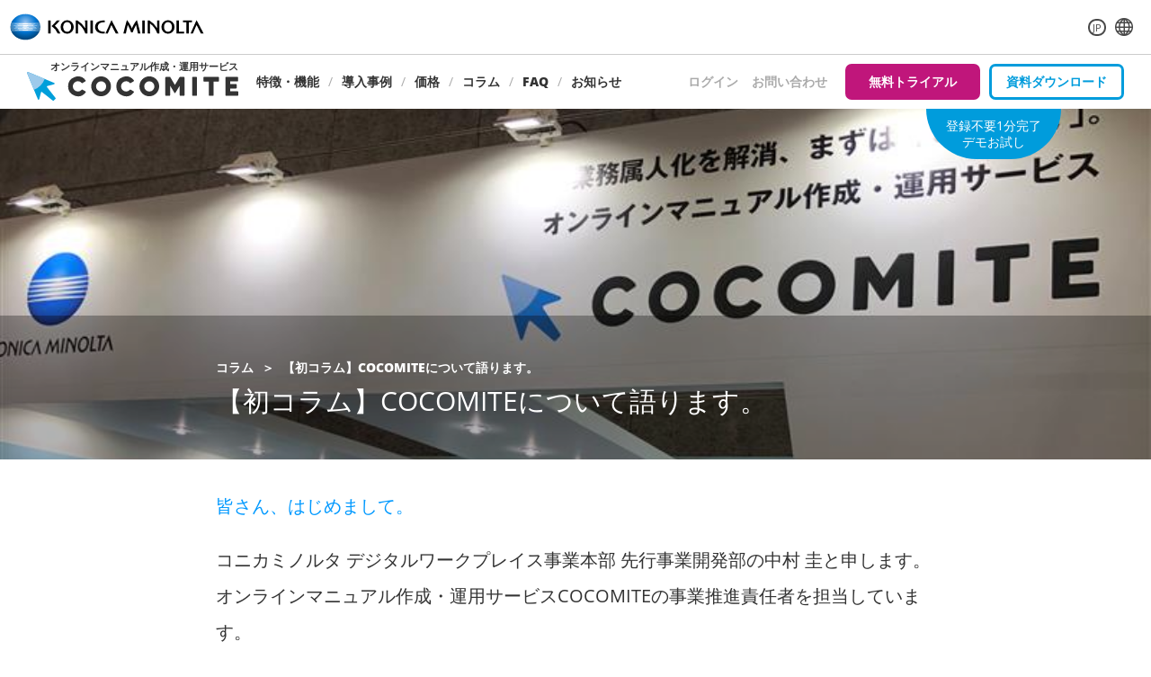

--- FILE ---
content_type: text/html; charset=UTF-8
request_url: https://cocomite.konicaminolta.jp/column/%E3%80%90%E5%88%9D%E3%82%B3%E3%83%A9%E3%83%A0%E3%80%91cocomite%E3%81%AB%E3%81%A4%E3%81%84%E3%81%A6%E8%AA%9E%E3%82%8A%E3%81%BE%E3%81%99%E3%80%82/
body_size: 119891
content:
<!doctype html>
<html dir="ltr" lang="ja" prefix="og: https://ogp.me/ns#">
<head prefix="og: http://ogp.me/ns# fb: http://ogp.me/ns/fb# article: http://ogp.me/ns/article#">
<meta charset="UTF-8">
<!-- START OF SmartSource Data Collector TAG -->
<!-- Google Tag Manager -->
<script>(function(w,d,s,l,i){w[l]=w[l]||[];w[l].push({'gtm.start':
new Date().getTime(),event:'gtm.js'});var f=d.getElementsByTagName(s)[0],
j=d.createElement(s),dl=l!='dataLayer'?'&l='+l:'';j.async=true;j.src=
'https://www.googletagmanager.com/gtm.js?id='+i+dl;f.parentNode.insertBefore(j,f);
})(window,document,'script','dataLayer','GTM-5WNJF7Z');</script>
<!-- End Google Tag Manager -->
<!-- Google Tag Manager -->
<script>(function(w,d,s,l,i){w[l]=w[l]||[];w[l].push({'gtm.start':
new Date().getTime(),event:'gtm.js'});var f=d.getElementsByTagName(s)[0],
j=d.createElement(s),dl=l!='dataLayer'?'&l='+l:'';j.async=true;j.src=
'https://www.googletagmanager.com/gtm.js?id='+i+dl;f.parentNode.insertBefore(j,f);
})(window,document,'script','dataLayer','GTM-NMBZ854');</script>
<!-- End Google Tag Manager --><!-- END OF SmartSource Data Collector TAG -->
<meta http-equiv="X-UA-Compatible" content="IE=edge"><script type="text/javascript">(window.NREUM||(NREUM={})).init={privacy:{cookies_enabled:true},ajax:{deny_list:["bam.nr-data.net"]},feature_flags:["soft_nav"],distributed_tracing:{enabled:true}};(window.NREUM||(NREUM={})).loader_config={agentID:"1120376423",accountID:"6450053",trustKey:"2608475",xpid:"UgICUVZWCxABVFhXAgACUFYJ",licenseKey:"NRJS-d1c5c0c687d0f0d0d7b",applicationID:"1095515628",browserID:"1120376423"};;/*! For license information please see nr-loader-spa-1.308.0.min.js.LICENSE.txt */
(()=>{var e,t,r={384:(e,t,r)=>{"use strict";r.d(t,{NT:()=>a,US:()=>u,Zm:()=>o,bQ:()=>d,dV:()=>c,pV:()=>l});var n=r(6154),i=r(1863),s=r(1910);const a={beacon:"bam.nr-data.net",errorBeacon:"bam.nr-data.net"};function o(){return n.gm.NREUM||(n.gm.NREUM={}),void 0===n.gm.newrelic&&(n.gm.newrelic=n.gm.NREUM),n.gm.NREUM}function c(){let e=o();return e.o||(e.o={ST:n.gm.setTimeout,SI:n.gm.setImmediate||n.gm.setInterval,CT:n.gm.clearTimeout,XHR:n.gm.XMLHttpRequest,REQ:n.gm.Request,EV:n.gm.Event,PR:n.gm.Promise,MO:n.gm.MutationObserver,FETCH:n.gm.fetch,WS:n.gm.WebSocket},(0,s.i)(...Object.values(e.o))),e}function d(e,t){let r=o();r.initializedAgents??={},t.initializedAt={ms:(0,i.t)(),date:new Date},r.initializedAgents[e]=t}function u(e,t){o()[e]=t}function l(){return function(){let e=o();const t=e.info||{};e.info={beacon:a.beacon,errorBeacon:a.errorBeacon,...t}}(),function(){let e=o();const t=e.init||{};e.init={...t}}(),c(),function(){let e=o();const t=e.loader_config||{};e.loader_config={...t}}(),o()}},782:(e,t,r)=>{"use strict";r.d(t,{T:()=>n});const n=r(860).K7.pageViewTiming},860:(e,t,r)=>{"use strict";r.d(t,{$J:()=>u,K7:()=>c,P3:()=>d,XX:()=>i,Yy:()=>o,df:()=>s,qY:()=>n,v4:()=>a});const n="events",i="jserrors",s="browser/blobs",a="rum",o="browser/logs",c={ajax:"ajax",genericEvents:"generic_events",jserrors:i,logging:"logging",metrics:"metrics",pageAction:"page_action",pageViewEvent:"page_view_event",pageViewTiming:"page_view_timing",sessionReplay:"session_replay",sessionTrace:"session_trace",softNav:"soft_navigations",spa:"spa"},d={[c.pageViewEvent]:1,[c.pageViewTiming]:2,[c.metrics]:3,[c.jserrors]:4,[c.spa]:5,[c.ajax]:6,[c.sessionTrace]:7,[c.softNav]:8,[c.sessionReplay]:9,[c.logging]:10,[c.genericEvents]:11},u={[c.pageViewEvent]:a,[c.pageViewTiming]:n,[c.ajax]:n,[c.spa]:n,[c.softNav]:n,[c.metrics]:i,[c.jserrors]:i,[c.sessionTrace]:s,[c.sessionReplay]:s,[c.logging]:o,[c.genericEvents]:"ins"}},944:(e,t,r)=>{"use strict";r.d(t,{R:()=>i});var n=r(3241);function i(e,t){"function"==typeof console.debug&&(console.debug("New Relic Warning: https://github.com/newrelic/newrelic-browser-agent/blob/main/docs/warning-codes.md#".concat(e),t),(0,n.W)({agentIdentifier:null,drained:null,type:"data",name:"warn",feature:"warn",data:{code:e,secondary:t}}))}},993:(e,t,r)=>{"use strict";r.d(t,{A$:()=>s,ET:()=>a,TZ:()=>o,p_:()=>i});var n=r(860);const i={ERROR:"ERROR",WARN:"WARN",INFO:"INFO",DEBUG:"DEBUG",TRACE:"TRACE"},s={OFF:0,ERROR:1,WARN:2,INFO:3,DEBUG:4,TRACE:5},a="log",o=n.K7.logging},1541:(e,t,r)=>{"use strict";r.d(t,{U:()=>i,f:()=>n});const n={MFE:"MFE",BA:"BA"};function i(e,t){if(2!==t?.harvestEndpointVersion)return{};const r=t.agentRef.runtime.appMetadata.agents[0].entityGuid;return e?{"source.id":e.id,"source.name":e.name,"source.type":e.type,"parent.id":e.parent?.id||r,"parent.type":e.parent?.type||n.BA}:{"entity.guid":r,appId:t.agentRef.info.applicationID}}},1687:(e,t,r)=>{"use strict";r.d(t,{Ak:()=>d,Ze:()=>h,x3:()=>u});var n=r(3241),i=r(7836),s=r(3606),a=r(860),o=r(2646);const c={};function d(e,t){const r={staged:!1,priority:a.P3[t]||0};l(e),c[e].get(t)||c[e].set(t,r)}function u(e,t){e&&c[e]&&(c[e].get(t)&&c[e].delete(t),p(e,t,!1),c[e].size&&f(e))}function l(e){if(!e)throw new Error("agentIdentifier required");c[e]||(c[e]=new Map)}function h(e="",t="feature",r=!1){if(l(e),!e||!c[e].get(t)||r)return p(e,t);c[e].get(t).staged=!0,f(e)}function f(e){const t=Array.from(c[e]);t.every(([e,t])=>t.staged)&&(t.sort((e,t)=>e[1].priority-t[1].priority),t.forEach(([t])=>{c[e].delete(t),p(e,t)}))}function p(e,t,r=!0){const a=e?i.ee.get(e):i.ee,c=s.i.handlers;if(!a.aborted&&a.backlog&&c){if((0,n.W)({agentIdentifier:e,type:"lifecycle",name:"drain",feature:t}),r){const e=a.backlog[t],r=c[t];if(r){for(let t=0;e&&t<e.length;++t)g(e[t],r);Object.entries(r).forEach(([e,t])=>{Object.values(t||{}).forEach(t=>{t[0]?.on&&t[0]?.context()instanceof o.y&&t[0].on(e,t[1])})})}}a.isolatedBacklog||delete c[t],a.backlog[t]=null,a.emit("drain-"+t,[])}}function g(e,t){var r=e[1];Object.values(t[r]||{}).forEach(t=>{var r=e[0];if(t[0]===r){var n=t[1],i=e[3],s=e[2];n.apply(i,s)}})}},1738:(e,t,r)=>{"use strict";r.d(t,{U:()=>f,Y:()=>h});var n=r(3241),i=r(9908),s=r(1863),a=r(944),o=r(5701),c=r(3969),d=r(8362),u=r(860),l=r(4261);function h(e,t,r,s){const h=s||r;!h||h[e]&&h[e]!==d.d.prototype[e]||(h[e]=function(){(0,i.p)(c.xV,["API/"+e+"/called"],void 0,u.K7.metrics,r.ee),(0,n.W)({agentIdentifier:r.agentIdentifier,drained:!!o.B?.[r.agentIdentifier],type:"data",name:"api",feature:l.Pl+e,data:{}});try{return t.apply(this,arguments)}catch(e){(0,a.R)(23,e)}})}function f(e,t,r,n,a){const o=e.info;null===r?delete o.jsAttributes[t]:o.jsAttributes[t]=r,(a||null===r)&&(0,i.p)(l.Pl+n,[(0,s.t)(),t,r],void 0,"session",e.ee)}},1741:(e,t,r)=>{"use strict";r.d(t,{W:()=>s});var n=r(944),i=r(4261);class s{#e(e,...t){if(this[e]!==s.prototype[e])return this[e](...t);(0,n.R)(35,e)}addPageAction(e,t){return this.#e(i.hG,e,t)}register(e){return this.#e(i.eY,e)}recordCustomEvent(e,t){return this.#e(i.fF,e,t)}setPageViewName(e,t){return this.#e(i.Fw,e,t)}setCustomAttribute(e,t,r){return this.#e(i.cD,e,t,r)}noticeError(e,t){return this.#e(i.o5,e,t)}setUserId(e,t=!1){return this.#e(i.Dl,e,t)}setApplicationVersion(e){return this.#e(i.nb,e)}setErrorHandler(e){return this.#e(i.bt,e)}addRelease(e,t){return this.#e(i.k6,e,t)}log(e,t){return this.#e(i.$9,e,t)}start(){return this.#e(i.d3)}finished(e){return this.#e(i.BL,e)}recordReplay(){return this.#e(i.CH)}pauseReplay(){return this.#e(i.Tb)}addToTrace(e){return this.#e(i.U2,e)}setCurrentRouteName(e){return this.#e(i.PA,e)}interaction(e){return this.#e(i.dT,e)}wrapLogger(e,t,r){return this.#e(i.Wb,e,t,r)}measure(e,t){return this.#e(i.V1,e,t)}consent(e){return this.#e(i.Pv,e)}}},1863:(e,t,r)=>{"use strict";function n(){return Math.floor(performance.now())}r.d(t,{t:()=>n})},1910:(e,t,r)=>{"use strict";r.d(t,{i:()=>s});var n=r(944);const i=new Map;function s(...e){return e.every(e=>{if(i.has(e))return i.get(e);const t="function"==typeof e?e.toString():"",r=t.includes("[native code]"),s=t.includes("nrWrapper");return r||s||(0,n.R)(64,e?.name||t),i.set(e,r),r})}},2555:(e,t,r)=>{"use strict";r.d(t,{D:()=>o,f:()=>a});var n=r(384),i=r(8122);const s={beacon:n.NT.beacon,errorBeacon:n.NT.errorBeacon,licenseKey:void 0,applicationID:void 0,sa:void 0,queueTime:void 0,applicationTime:void 0,ttGuid:void 0,user:void 0,account:void 0,product:void 0,extra:void 0,jsAttributes:{},userAttributes:void 0,atts:void 0,transactionName:void 0,tNamePlain:void 0};function a(e){try{return!!e.licenseKey&&!!e.errorBeacon&&!!e.applicationID}catch(e){return!1}}const o=e=>(0,i.a)(e,s)},2614:(e,t,r)=>{"use strict";r.d(t,{BB:()=>a,H3:()=>n,g:()=>d,iL:()=>c,tS:()=>o,uh:()=>i,wk:()=>s});const n="NRBA",i="SESSION",s=144e5,a=18e5,o={STARTED:"session-started",PAUSE:"session-pause",RESET:"session-reset",RESUME:"session-resume",UPDATE:"session-update"},c={SAME_TAB:"same-tab",CROSS_TAB:"cross-tab"},d={OFF:0,FULL:1,ERROR:2}},2646:(e,t,r)=>{"use strict";r.d(t,{y:()=>n});class n{constructor(e){this.contextId=e}}},2843:(e,t,r)=>{"use strict";r.d(t,{G:()=>s,u:()=>i});var n=r(3878);function i(e,t=!1,r,i){(0,n.DD)("visibilitychange",function(){if(t)return void("hidden"===document.visibilityState&&e());e(document.visibilityState)},r,i)}function s(e,t,r){(0,n.sp)("pagehide",e,t,r)}},3241:(e,t,r)=>{"use strict";r.d(t,{W:()=>s});var n=r(6154);const i="newrelic";function s(e={}){try{n.gm.dispatchEvent(new CustomEvent(i,{detail:e}))}catch(e){}}},3304:(e,t,r)=>{"use strict";r.d(t,{A:()=>s});var n=r(7836);const i=()=>{const e=new WeakSet;return(t,r)=>{if("object"==typeof r&&null!==r){if(e.has(r))return;e.add(r)}return r}};function s(e){try{return JSON.stringify(e,i())??""}catch(e){try{n.ee.emit("internal-error",[e])}catch(e){}return""}}},3333:(e,t,r)=>{"use strict";r.d(t,{$v:()=>u,TZ:()=>n,Xh:()=>c,Zp:()=>i,kd:()=>d,mq:()=>o,nf:()=>a,qN:()=>s});const n=r(860).K7.genericEvents,i=["auxclick","click","copy","keydown","paste","scrollend"],s=["focus","blur"],a=4,o=1e3,c=2e3,d=["PageAction","UserAction","BrowserPerformance"],u={RESOURCES:"experimental.resources",REGISTER:"register"}},3434:(e,t,r)=>{"use strict";r.d(t,{Jt:()=>s,YM:()=>d});var n=r(7836),i=r(5607);const s="nr@original:".concat(i.W),a=50;var o=Object.prototype.hasOwnProperty,c=!1;function d(e,t){return e||(e=n.ee),r.inPlace=function(e,t,n,i,s){n||(n="");const a="-"===n.charAt(0);for(let o=0;o<t.length;o++){const c=t[o],d=e[c];l(d)||(e[c]=r(d,a?c+n:n,i,c,s))}},r.flag=s,r;function r(t,r,n,c,d){return l(t)?t:(r||(r=""),nrWrapper[s]=t,function(e,t,r){if(Object.defineProperty&&Object.keys)try{return Object.keys(e).forEach(function(r){Object.defineProperty(t,r,{get:function(){return e[r]},set:function(t){return e[r]=t,t}})}),t}catch(e){u([e],r)}for(var n in e)o.call(e,n)&&(t[n]=e[n])}(t,nrWrapper,e),nrWrapper);function nrWrapper(){var s,o,l,h;let f;try{o=this,s=[...arguments],l="function"==typeof n?n(s,o):n||{}}catch(t){u([t,"",[s,o,c],l],e)}i(r+"start",[s,o,c],l,d);const p=performance.now();let g;try{return h=t.apply(o,s),g=performance.now(),h}catch(e){throw g=performance.now(),i(r+"err",[s,o,e],l,d),f=e,f}finally{const e=g-p,t={start:p,end:g,duration:e,isLongTask:e>=a,methodName:c,thrownError:f};t.isLongTask&&i("long-task",[t,o],l,d),i(r+"end",[s,o,h],l,d)}}}function i(r,n,i,s){if(!c||t){var a=c;c=!0;try{e.emit(r,n,i,t,s)}catch(t){u([t,r,n,i],e)}c=a}}}function u(e,t){t||(t=n.ee);try{t.emit("internal-error",e)}catch(e){}}function l(e){return!(e&&"function"==typeof e&&e.apply&&!e[s])}},3606:(e,t,r)=>{"use strict";r.d(t,{i:()=>s});var n=r(9908);s.on=a;var i=s.handlers={};function s(e,t,r,s){a(s||n.d,i,e,t,r)}function a(e,t,r,i,s){s||(s="feature"),e||(e=n.d);var a=t[s]=t[s]||{};(a[r]=a[r]||[]).push([e,i])}},3738:(e,t,r)=>{"use strict";r.d(t,{He:()=>i,Kp:()=>o,Lc:()=>d,Rz:()=>u,TZ:()=>n,bD:()=>s,d3:()=>a,jx:()=>l,sl:()=>h,uP:()=>c});const n=r(860).K7.sessionTrace,i="bstResource",s="resource",a="-start",o="-end",c="fn"+a,d="fn"+o,u="pushState",l=1e3,h=3e4},3785:(e,t,r)=>{"use strict";r.d(t,{R:()=>c,b:()=>d});var n=r(9908),i=r(1863),s=r(860),a=r(3969),o=r(993);function c(e,t,r={},c=o.p_.INFO,d=!0,u,l=(0,i.t)()){(0,n.p)(a.xV,["API/logging/".concat(c.toLowerCase(),"/called")],void 0,s.K7.metrics,e),(0,n.p)(o.ET,[l,t,r,c,d,u],void 0,s.K7.logging,e)}function d(e){return"string"==typeof e&&Object.values(o.p_).some(t=>t===e.toUpperCase().trim())}},3878:(e,t,r)=>{"use strict";function n(e,t){return{capture:e,passive:!1,signal:t}}function i(e,t,r=!1,i){window.addEventListener(e,t,n(r,i))}function s(e,t,r=!1,i){document.addEventListener(e,t,n(r,i))}r.d(t,{DD:()=>s,jT:()=>n,sp:()=>i})},3962:(e,t,r)=>{"use strict";r.d(t,{AM:()=>a,O2:()=>l,OV:()=>s,Qu:()=>h,TZ:()=>c,ih:()=>f,pP:()=>o,t1:()=>u,tC:()=>i,wD:()=>d});var n=r(860);const i=["click","keydown","submit"],s="popstate",a="api",o="initialPageLoad",c=n.K7.softNav,d=5e3,u=500,l={INITIAL_PAGE_LOAD:"",ROUTE_CHANGE:1,UNSPECIFIED:2},h={INTERACTION:1,AJAX:2,CUSTOM_END:3,CUSTOM_TRACER:4},f={IP:"in progress",PF:"pending finish",FIN:"finished",CAN:"cancelled"}},3969:(e,t,r)=>{"use strict";r.d(t,{TZ:()=>n,XG:()=>o,rs:()=>i,xV:()=>a,z_:()=>s});const n=r(860).K7.metrics,i="sm",s="cm",a="storeSupportabilityMetrics",o="storeEventMetrics"},4234:(e,t,r)=>{"use strict";r.d(t,{W:()=>s});var n=r(7836),i=r(1687);class s{constructor(e,t){this.agentIdentifier=e,this.ee=n.ee.get(e),this.featureName=t,this.blocked=!1}deregisterDrain(){(0,i.x3)(this.agentIdentifier,this.featureName)}}},4261:(e,t,r)=>{"use strict";r.d(t,{$9:()=>u,BL:()=>c,CH:()=>p,Dl:()=>R,Fw:()=>w,PA:()=>v,Pl:()=>n,Pv:()=>A,Tb:()=>h,U2:()=>a,V1:()=>E,Wb:()=>T,bt:()=>y,cD:()=>b,d3:()=>x,dT:()=>d,eY:()=>g,fF:()=>f,hG:()=>s,hw:()=>i,k6:()=>o,nb:()=>m,o5:()=>l});const n="api-",i=n+"ixn-",s="addPageAction",a="addToTrace",o="addRelease",c="finished",d="interaction",u="log",l="noticeError",h="pauseReplay",f="recordCustomEvent",p="recordReplay",g="register",m="setApplicationVersion",v="setCurrentRouteName",b="setCustomAttribute",y="setErrorHandler",w="setPageViewName",R="setUserId",x="start",T="wrapLogger",E="measure",A="consent"},5205:(e,t,r)=>{"use strict";r.d(t,{j:()=>S});var n=r(384),i=r(1741);var s=r(2555),a=r(3333);const o=e=>{if(!e||"string"!=typeof e)return!1;try{document.createDocumentFragment().querySelector(e)}catch{return!1}return!0};var c=r(2614),d=r(944),u=r(8122);const l="[data-nr-mask]",h=e=>(0,u.a)(e,(()=>{const e={feature_flags:[],experimental:{allow_registered_children:!1,resources:!1},mask_selector:"*",block_selector:"[data-nr-block]",mask_input_options:{color:!1,date:!1,"datetime-local":!1,email:!1,month:!1,number:!1,range:!1,search:!1,tel:!1,text:!1,time:!1,url:!1,week:!1,textarea:!1,select:!1,password:!0}};return{ajax:{deny_list:void 0,block_internal:!0,enabled:!0,autoStart:!0},api:{get allow_registered_children(){return e.feature_flags.includes(a.$v.REGISTER)||e.experimental.allow_registered_children},set allow_registered_children(t){e.experimental.allow_registered_children=t},duplicate_registered_data:!1},browser_consent_mode:{enabled:!1},distributed_tracing:{enabled:void 0,exclude_newrelic_header:void 0,cors_use_newrelic_header:void 0,cors_use_tracecontext_headers:void 0,allowed_origins:void 0},get feature_flags(){return e.feature_flags},set feature_flags(t){e.feature_flags=t},generic_events:{enabled:!0,autoStart:!0},harvest:{interval:30},jserrors:{enabled:!0,autoStart:!0},logging:{enabled:!0,autoStart:!0},metrics:{enabled:!0,autoStart:!0},obfuscate:void 0,page_action:{enabled:!0},page_view_event:{enabled:!0,autoStart:!0},page_view_timing:{enabled:!0,autoStart:!0},performance:{capture_marks:!1,capture_measures:!1,capture_detail:!0,resources:{get enabled(){return e.feature_flags.includes(a.$v.RESOURCES)||e.experimental.resources},set enabled(t){e.experimental.resources=t},asset_types:[],first_party_domains:[],ignore_newrelic:!0}},privacy:{cookies_enabled:!0},proxy:{assets:void 0,beacon:void 0},session:{expiresMs:c.wk,inactiveMs:c.BB},session_replay:{autoStart:!0,enabled:!1,preload:!1,sampling_rate:10,error_sampling_rate:100,collect_fonts:!1,inline_images:!1,fix_stylesheets:!0,mask_all_inputs:!0,get mask_text_selector(){return e.mask_selector},set mask_text_selector(t){o(t)?e.mask_selector="".concat(t,",").concat(l):""===t||null===t?e.mask_selector=l:(0,d.R)(5,t)},get block_class(){return"nr-block"},get ignore_class(){return"nr-ignore"},get mask_text_class(){return"nr-mask"},get block_selector(){return e.block_selector},set block_selector(t){o(t)?e.block_selector+=",".concat(t):""!==t&&(0,d.R)(6,t)},get mask_input_options(){return e.mask_input_options},set mask_input_options(t){t&&"object"==typeof t?e.mask_input_options={...t,password:!0}:(0,d.R)(7,t)}},session_trace:{enabled:!0,autoStart:!0},soft_navigations:{enabled:!0,autoStart:!0},spa:{enabled:!0,autoStart:!0},ssl:void 0,user_actions:{enabled:!0,elementAttributes:["id","className","tagName","type"]}}})());var f=r(6154),p=r(9324);let g=0;const m={buildEnv:p.F3,distMethod:p.Xs,version:p.xv,originTime:f.WN},v={consented:!1},b={appMetadata:{},get consented(){return this.session?.state?.consent||v.consented},set consented(e){v.consented=e},customTransaction:void 0,denyList:void 0,disabled:!1,harvester:void 0,isolatedBacklog:!1,isRecording:!1,loaderType:void 0,maxBytes:3e4,obfuscator:void 0,onerror:void 0,ptid:void 0,releaseIds:{},session:void 0,timeKeeper:void 0,registeredEntities:[],jsAttributesMetadata:{bytes:0},get harvestCount(){return++g}},y=e=>{const t=(0,u.a)(e,b),r=Object.keys(m).reduce((e,t)=>(e[t]={value:m[t],writable:!1,configurable:!0,enumerable:!0},e),{});return Object.defineProperties(t,r)};var w=r(5701);const R=e=>{const t=e.startsWith("http");e+="/",r.p=t?e:"https://"+e};var x=r(7836),T=r(3241);const E={accountID:void 0,trustKey:void 0,agentID:void 0,licenseKey:void 0,applicationID:void 0,xpid:void 0},A=e=>(0,u.a)(e,E),_=new Set;function S(e,t={},r,a){let{init:o,info:c,loader_config:d,runtime:u={},exposed:l=!0}=t;if(!c){const e=(0,n.pV)();o=e.init,c=e.info,d=e.loader_config}e.init=h(o||{}),e.loader_config=A(d||{}),c.jsAttributes??={},f.bv&&(c.jsAttributes.isWorker=!0),e.info=(0,s.D)(c);const p=e.init,g=[c.beacon,c.errorBeacon];_.has(e.agentIdentifier)||(p.proxy.assets&&(R(p.proxy.assets),g.push(p.proxy.assets)),p.proxy.beacon&&g.push(p.proxy.beacon),e.beacons=[...g],function(e){const t=(0,n.pV)();Object.getOwnPropertyNames(i.W.prototype).forEach(r=>{const n=i.W.prototype[r];if("function"!=typeof n||"constructor"===n)return;let s=t[r];e[r]&&!1!==e.exposed&&"micro-agent"!==e.runtime?.loaderType&&(t[r]=(...t)=>{const n=e[r](...t);return s?s(...t):n})})}(e),(0,n.US)("activatedFeatures",w.B)),u.denyList=[...p.ajax.deny_list||[],...p.ajax.block_internal?g:[]],u.ptid=e.agentIdentifier,u.loaderType=r,e.runtime=y(u),_.has(e.agentIdentifier)||(e.ee=x.ee.get(e.agentIdentifier),e.exposed=l,(0,T.W)({agentIdentifier:e.agentIdentifier,drained:!!w.B?.[e.agentIdentifier],type:"lifecycle",name:"initialize",feature:void 0,data:e.config})),_.add(e.agentIdentifier)}},5270:(e,t,r)=>{"use strict";r.d(t,{Aw:()=>a,SR:()=>s,rF:()=>o});var n=r(384),i=r(7767);function s(e){return!!(0,n.dV)().o.MO&&(0,i.V)(e)&&!0===e?.session_trace.enabled}function a(e){return!0===e?.session_replay.preload&&s(e)}function o(e,t){try{if("string"==typeof t?.type){if("password"===t.type.toLowerCase())return"*".repeat(e?.length||0);if(void 0!==t?.dataset?.nrUnmask||t?.classList?.contains("nr-unmask"))return e}}catch(e){}return"string"==typeof e?e.replace(/[\S]/g,"*"):"*".repeat(e?.length||0)}},5289:(e,t,r)=>{"use strict";r.d(t,{GG:()=>a,Qr:()=>c,sB:()=>o});var n=r(3878),i=r(6389);function s(){return"undefined"==typeof document||"complete"===document.readyState}function a(e,t){if(s())return e();const r=(0,i.J)(e),a=setInterval(()=>{s()&&(clearInterval(a),r())},500);(0,n.sp)("load",r,t)}function o(e){if(s())return e();(0,n.DD)("DOMContentLoaded",e)}function c(e){if(s())return e();(0,n.sp)("popstate",e)}},5607:(e,t,r)=>{"use strict";r.d(t,{W:()=>n});const n=(0,r(9566).bz)()},5701:(e,t,r)=>{"use strict";r.d(t,{B:()=>s,t:()=>a});var n=r(3241);const i=new Set,s={};function a(e,t){const r=t.agentIdentifier;s[r]??={},e&&"object"==typeof e&&(i.has(r)||(t.ee.emit("rumresp",[e]),s[r]=e,i.add(r),(0,n.W)({agentIdentifier:r,loaded:!0,drained:!0,type:"lifecycle",name:"load",feature:void 0,data:e})))}},6154:(e,t,r)=>{"use strict";r.d(t,{OF:()=>d,RI:()=>i,WN:()=>h,bv:()=>s,eN:()=>f,gm:()=>a,lR:()=>l,m:()=>c,mw:()=>o,sb:()=>u});var n=r(1863);const i="undefined"!=typeof window&&!!window.document,s="undefined"!=typeof WorkerGlobalScope&&("undefined"!=typeof self&&self instanceof WorkerGlobalScope&&self.navigator instanceof WorkerNavigator||"undefined"!=typeof globalThis&&globalThis instanceof WorkerGlobalScope&&globalThis.navigator instanceof WorkerNavigator),a=i?window:"undefined"!=typeof WorkerGlobalScope&&("undefined"!=typeof self&&self instanceof WorkerGlobalScope&&self||"undefined"!=typeof globalThis&&globalThis instanceof WorkerGlobalScope&&globalThis),o=Boolean("hidden"===a?.document?.visibilityState),c=""+a?.location,d=/iPad|iPhone|iPod/.test(a.navigator?.userAgent),u=d&&"undefined"==typeof SharedWorker,l=(()=>{const e=a.navigator?.userAgent?.match(/Firefox[/\s](\d+\.\d+)/);return Array.isArray(e)&&e.length>=2?+e[1]:0})(),h=Date.now()-(0,n.t)(),f=()=>"undefined"!=typeof PerformanceNavigationTiming&&a?.performance?.getEntriesByType("navigation")?.[0]?.responseStart},6344:(e,t,r)=>{"use strict";r.d(t,{BB:()=>u,Qb:()=>l,TZ:()=>i,Ug:()=>a,Vh:()=>s,_s:()=>o,bc:()=>d,yP:()=>c});var n=r(2614);const i=r(860).K7.sessionReplay,s="errorDuringReplay",a=.12,o={DomContentLoaded:0,Load:1,FullSnapshot:2,IncrementalSnapshot:3,Meta:4,Custom:5},c={[n.g.ERROR]:15e3,[n.g.FULL]:3e5,[n.g.OFF]:0},d={RESET:{message:"Session was reset",sm:"Reset"},IMPORT:{message:"Recorder failed to import",sm:"Import"},TOO_MANY:{message:"429: Too Many Requests",sm:"Too-Many"},TOO_BIG:{message:"Payload was too large",sm:"Too-Big"},CROSS_TAB:{message:"Session Entity was set to OFF on another tab",sm:"Cross-Tab"},ENTITLEMENTS:{message:"Session Replay is not allowed and will not be started",sm:"Entitlement"}},u=5e3,l={API:"api",RESUME:"resume",SWITCH_TO_FULL:"switchToFull",INITIALIZE:"initialize",PRELOAD:"preload"}},6389:(e,t,r)=>{"use strict";function n(e,t=500,r={}){const n=r?.leading||!1;let i;return(...r)=>{n&&void 0===i&&(e.apply(this,r),i=setTimeout(()=>{i=clearTimeout(i)},t)),n||(clearTimeout(i),i=setTimeout(()=>{e.apply(this,r)},t))}}function i(e){let t=!1;return(...r)=>{t||(t=!0,e.apply(this,r))}}r.d(t,{J:()=>i,s:()=>n})},6630:(e,t,r)=>{"use strict";r.d(t,{T:()=>n});const n=r(860).K7.pageViewEvent},6774:(e,t,r)=>{"use strict";r.d(t,{T:()=>n});const n=r(860).K7.jserrors},7295:(e,t,r)=>{"use strict";r.d(t,{Xv:()=>a,gX:()=>i,iW:()=>s});var n=[];function i(e){if(!e||s(e))return!1;if(0===n.length)return!0;if("*"===n[0].hostname)return!1;for(var t=0;t<n.length;t++){var r=n[t];if(r.hostname.test(e.hostname)&&r.pathname.test(e.pathname))return!1}return!0}function s(e){return void 0===e.hostname}function a(e){if(n=[],e&&e.length)for(var t=0;t<e.length;t++){let r=e[t];if(!r)continue;if("*"===r)return void(n=[{hostname:"*"}]);0===r.indexOf("http://")?r=r.substring(7):0===r.indexOf("https://")&&(r=r.substring(8));const i=r.indexOf("/");let s,a;i>0?(s=r.substring(0,i),a=r.substring(i)):(s=r,a="*");let[c]=s.split(":");n.push({hostname:o(c),pathname:o(a,!0)})}}function o(e,t=!1){const r=e.replace(/[.+?^${}()|[\]\\]/g,e=>"\\"+e).replace(/\*/g,".*?");return new RegExp((t?"^":"")+r+"$")}},7485:(e,t,r)=>{"use strict";r.d(t,{D:()=>i});var n=r(6154);function i(e){if(0===(e||"").indexOf("data:"))return{protocol:"data"};try{const t=new URL(e,location.href),r={port:t.port,hostname:t.hostname,pathname:t.pathname,search:t.search,protocol:t.protocol.slice(0,t.protocol.indexOf(":")),sameOrigin:t.protocol===n.gm?.location?.protocol&&t.host===n.gm?.location?.host};return r.port&&""!==r.port||("http:"===t.protocol&&(r.port="80"),"https:"===t.protocol&&(r.port="443")),r.pathname&&""!==r.pathname?r.pathname.startsWith("/")||(r.pathname="/".concat(r.pathname)):r.pathname="/",r}catch(e){return{}}}},7699:(e,t,r)=>{"use strict";r.d(t,{It:()=>s,KC:()=>o,No:()=>i,qh:()=>a});var n=r(860);const i=16e3,s=1e6,a="SESSION_ERROR",o={[n.K7.logging]:!0,[n.K7.genericEvents]:!1,[n.K7.jserrors]:!1,[n.K7.ajax]:!1}},7767:(e,t,r)=>{"use strict";r.d(t,{V:()=>i});var n=r(6154);const i=e=>n.RI&&!0===e?.privacy.cookies_enabled},7836:(e,t,r)=>{"use strict";r.d(t,{P:()=>o,ee:()=>c});var n=r(384),i=r(8990),s=r(2646),a=r(5607);const o="nr@context:".concat(a.W),c=function e(t,r){var n={},a={},u={},l=!1;try{l=16===r.length&&d.initializedAgents?.[r]?.runtime.isolatedBacklog}catch(e){}var h={on:p,addEventListener:p,removeEventListener:function(e,t){var r=n[e];if(!r)return;for(var i=0;i<r.length;i++)r[i]===t&&r.splice(i,1)},emit:function(e,r,n,i,s){!1!==s&&(s=!0);if(c.aborted&&!i)return;t&&s&&t.emit(e,r,n);var o=f(n);g(e).forEach(e=>{e.apply(o,r)});var d=v()[a[e]];d&&d.push([h,e,r,o]);return o},get:m,listeners:g,context:f,buffer:function(e,t){const r=v();if(t=t||"feature",h.aborted)return;Object.entries(e||{}).forEach(([e,n])=>{a[n]=t,t in r||(r[t]=[])})},abort:function(){h._aborted=!0,Object.keys(h.backlog).forEach(e=>{delete h.backlog[e]})},isBuffering:function(e){return!!v()[a[e]]},debugId:r,backlog:l?{}:t&&"object"==typeof t.backlog?t.backlog:{},isolatedBacklog:l};return Object.defineProperty(h,"aborted",{get:()=>{let e=h._aborted||!1;return e||(t&&(e=t.aborted),e)}}),h;function f(e){return e&&e instanceof s.y?e:e?(0,i.I)(e,o,()=>new s.y(o)):new s.y(o)}function p(e,t){n[e]=g(e).concat(t)}function g(e){return n[e]||[]}function m(t){return u[t]=u[t]||e(h,t)}function v(){return h.backlog}}(void 0,"globalEE"),d=(0,n.Zm)();d.ee||(d.ee=c)},8122:(e,t,r)=>{"use strict";r.d(t,{a:()=>i});var n=r(944);function i(e,t){try{if(!e||"object"!=typeof e)return(0,n.R)(3);if(!t||"object"!=typeof t)return(0,n.R)(4);const r=Object.create(Object.getPrototypeOf(t),Object.getOwnPropertyDescriptors(t)),s=0===Object.keys(r).length?e:r;for(let a in s)if(void 0!==e[a])try{if(null===e[a]){r[a]=null;continue}Array.isArray(e[a])&&Array.isArray(t[a])?r[a]=Array.from(new Set([...e[a],...t[a]])):"object"==typeof e[a]&&"object"==typeof t[a]?r[a]=i(e[a],t[a]):r[a]=e[a]}catch(e){r[a]||(0,n.R)(1,e)}return r}catch(e){(0,n.R)(2,e)}}},8139:(e,t,r)=>{"use strict";r.d(t,{u:()=>h});var n=r(7836),i=r(3434),s=r(8990),a=r(6154);const o={},c=a.gm.XMLHttpRequest,d="addEventListener",u="removeEventListener",l="nr@wrapped:".concat(n.P);function h(e){var t=function(e){return(e||n.ee).get("events")}(e);if(o[t.debugId]++)return t;o[t.debugId]=1;var r=(0,i.YM)(t,!0);function h(e){r.inPlace(e,[d,u],"-",p)}function p(e,t){return e[1]}return"getPrototypeOf"in Object&&(a.RI&&f(document,h),c&&f(c.prototype,h),f(a.gm,h)),t.on(d+"-start",function(e,t){var n=e[1];if(null!==n&&("function"==typeof n||"object"==typeof n)&&"newrelic"!==e[0]){var i=(0,s.I)(n,l,function(){var e={object:function(){if("function"!=typeof n.handleEvent)return;return n.handleEvent.apply(n,arguments)},function:n}[typeof n];return e?r(e,"fn-",null,e.name||"anonymous"):n});this.wrapped=e[1]=i}}),t.on(u+"-start",function(e){e[1]=this.wrapped||e[1]}),t}function f(e,t,...r){let n=e;for(;"object"==typeof n&&!Object.prototype.hasOwnProperty.call(n,d);)n=Object.getPrototypeOf(n);n&&t(n,...r)}},8362:(e,t,r)=>{"use strict";r.d(t,{d:()=>s});var n=r(9566),i=r(1741);class s extends i.W{agentIdentifier=(0,n.LA)(16)}},8374:(e,t,r)=>{r.nc=(()=>{try{return document?.currentScript?.nonce}catch(e){}return""})()},8990:(e,t,r)=>{"use strict";r.d(t,{I:()=>i});var n=Object.prototype.hasOwnProperty;function i(e,t,r){if(n.call(e,t))return e[t];var i=r();if(Object.defineProperty&&Object.keys)try{return Object.defineProperty(e,t,{value:i,writable:!0,enumerable:!1}),i}catch(e){}return e[t]=i,i}},9119:(e,t,r)=>{"use strict";r.d(t,{L:()=>s});var n=/([^?#]*)[^#]*(#[^?]*|$).*/,i=/([^?#]*)().*/;function s(e,t){return e?e.replace(t?n:i,"$1$2"):e}},9300:(e,t,r)=>{"use strict";r.d(t,{T:()=>n});const n=r(860).K7.ajax},9324:(e,t,r)=>{"use strict";r.d(t,{AJ:()=>a,F3:()=>i,Xs:()=>s,Yq:()=>o,xv:()=>n});const n="1.308.0",i="PROD",s="CDN",a="@newrelic/rrweb",o="1.0.1"},9566:(e,t,r)=>{"use strict";r.d(t,{LA:()=>o,ZF:()=>c,bz:()=>a,el:()=>d});var n=r(6154);const i="xxxxxxxx-xxxx-4xxx-yxxx-xxxxxxxxxxxx";function s(e,t){return e?15&e[t]:16*Math.random()|0}function a(){const e=n.gm?.crypto||n.gm?.msCrypto;let t,r=0;return e&&e.getRandomValues&&(t=e.getRandomValues(new Uint8Array(30))),i.split("").map(e=>"x"===e?s(t,r++).toString(16):"y"===e?(3&s()|8).toString(16):e).join("")}function o(e){const t=n.gm?.crypto||n.gm?.msCrypto;let r,i=0;t&&t.getRandomValues&&(r=t.getRandomValues(new Uint8Array(e)));const a=[];for(var o=0;o<e;o++)a.push(s(r,i++).toString(16));return a.join("")}function c(){return o(16)}function d(){return o(32)}},9908:(e,t,r)=>{"use strict";r.d(t,{d:()=>n,p:()=>i});var n=r(7836).ee.get("handle");function i(e,t,r,i,s){s?(s.buffer([e],i),s.emit(e,t,r)):(n.buffer([e],i),n.emit(e,t,r))}}},n={};function i(e){var t=n[e];if(void 0!==t)return t.exports;var s=n[e]={exports:{}};return r[e](s,s.exports,i),s.exports}i.m=r,i.d=(e,t)=>{for(var r in t)i.o(t,r)&&!i.o(e,r)&&Object.defineProperty(e,r,{enumerable:!0,get:t[r]})},i.f={},i.e=e=>Promise.all(Object.keys(i.f).reduce((t,r)=>(i.f[r](e,t),t),[])),i.u=e=>({212:"nr-spa-compressor",249:"nr-spa-recorder",478:"nr-spa"}[e]+"-1.308.0.min.js"),i.o=(e,t)=>Object.prototype.hasOwnProperty.call(e,t),e={},t="NRBA-1.308.0.PROD:",i.l=(r,n,s,a)=>{if(e[r])e[r].push(n);else{var o,c;if(void 0!==s)for(var d=document.getElementsByTagName("script"),u=0;u<d.length;u++){var l=d[u];if(l.getAttribute("src")==r||l.getAttribute("data-webpack")==t+s){o=l;break}}if(!o){c=!0;var h={478:"sha512-RSfSVnmHk59T/uIPbdSE0LPeqcEdF4/+XhfJdBuccH5rYMOEZDhFdtnh6X6nJk7hGpzHd9Ujhsy7lZEz/ORYCQ==",249:"sha512-ehJXhmntm85NSqW4MkhfQqmeKFulra3klDyY0OPDUE+sQ3GokHlPh1pmAzuNy//3j4ac6lzIbmXLvGQBMYmrkg==",212:"sha512-B9h4CR46ndKRgMBcK+j67uSR2RCnJfGefU+A7FrgR/k42ovXy5x/MAVFiSvFxuVeEk/pNLgvYGMp1cBSK/G6Fg=="};(o=document.createElement("script")).charset="utf-8",i.nc&&o.setAttribute("nonce",i.nc),o.setAttribute("data-webpack",t+s),o.src=r,0!==o.src.indexOf(window.location.origin+"/")&&(o.crossOrigin="anonymous"),h[a]&&(o.integrity=h[a])}e[r]=[n];var f=(t,n)=>{o.onerror=o.onload=null,clearTimeout(p);var i=e[r];if(delete e[r],o.parentNode&&o.parentNode.removeChild(o),i&&i.forEach(e=>e(n)),t)return t(n)},p=setTimeout(f.bind(null,void 0,{type:"timeout",target:o}),12e4);o.onerror=f.bind(null,o.onerror),o.onload=f.bind(null,o.onload),c&&document.head.appendChild(o)}},i.r=e=>{"undefined"!=typeof Symbol&&Symbol.toStringTag&&Object.defineProperty(e,Symbol.toStringTag,{value:"Module"}),Object.defineProperty(e,"__esModule",{value:!0})},i.p="https://js-agent.newrelic.com/",(()=>{var e={38:0,788:0};i.f.j=(t,r)=>{var n=i.o(e,t)?e[t]:void 0;if(0!==n)if(n)r.push(n[2]);else{var s=new Promise((r,i)=>n=e[t]=[r,i]);r.push(n[2]=s);var a=i.p+i.u(t),o=new Error;i.l(a,r=>{if(i.o(e,t)&&(0!==(n=e[t])&&(e[t]=void 0),n)){var s=r&&("load"===r.type?"missing":r.type),a=r&&r.target&&r.target.src;o.message="Loading chunk "+t+" failed: ("+s+": "+a+")",o.name="ChunkLoadError",o.type=s,o.request=a,n[1](o)}},"chunk-"+t,t)}};var t=(t,r)=>{var n,s,[a,o,c]=r,d=0;if(a.some(t=>0!==e[t])){for(n in o)i.o(o,n)&&(i.m[n]=o[n]);if(c)c(i)}for(t&&t(r);d<a.length;d++)s=a[d],i.o(e,s)&&e[s]&&e[s][0](),e[s]=0},r=self["webpackChunk:NRBA-1.308.0.PROD"]=self["webpackChunk:NRBA-1.308.0.PROD"]||[];r.forEach(t.bind(null,0)),r.push=t.bind(null,r.push.bind(r))})(),(()=>{"use strict";i(8374);var e=i(8362),t=i(860);const r=Object.values(t.K7);var n=i(5205);var s=i(9908),a=i(1863),o=i(4261),c=i(1738);var d=i(1687),u=i(4234),l=i(5289),h=i(6154),f=i(944),p=i(5270),g=i(7767),m=i(6389),v=i(7699);class b extends u.W{constructor(e,t){super(e.agentIdentifier,t),this.agentRef=e,this.abortHandler=void 0,this.featAggregate=void 0,this.loadedSuccessfully=void 0,this.onAggregateImported=new Promise(e=>{this.loadedSuccessfully=e}),this.deferred=Promise.resolve(),!1===e.init[this.featureName].autoStart?this.deferred=new Promise((t,r)=>{this.ee.on("manual-start-all",(0,m.J)(()=>{(0,d.Ak)(e.agentIdentifier,this.featureName),t()}))}):(0,d.Ak)(e.agentIdentifier,t)}importAggregator(e,t,r={}){if(this.featAggregate)return;const n=async()=>{let n;await this.deferred;try{if((0,g.V)(e.init)){const{setupAgentSession:t}=await i.e(478).then(i.bind(i,8766));n=t(e)}}catch(e){(0,f.R)(20,e),this.ee.emit("internal-error",[e]),(0,s.p)(v.qh,[e],void 0,this.featureName,this.ee)}try{if(!this.#t(this.featureName,n,e.init))return(0,d.Ze)(this.agentIdentifier,this.featureName),void this.loadedSuccessfully(!1);const{Aggregate:i}=await t();this.featAggregate=new i(e,r),e.runtime.harvester.initializedAggregates.push(this.featAggregate),this.loadedSuccessfully(!0)}catch(e){(0,f.R)(34,e),this.abortHandler?.(),(0,d.Ze)(this.agentIdentifier,this.featureName,!0),this.loadedSuccessfully(!1),this.ee&&this.ee.abort()}};h.RI?(0,l.GG)(()=>n(),!0):n()}#t(e,r,n){if(this.blocked)return!1;switch(e){case t.K7.sessionReplay:return(0,p.SR)(n)&&!!r;case t.K7.sessionTrace:return!!r;default:return!0}}}var y=i(6630),w=i(2614),R=i(3241);class x extends b{static featureName=y.T;constructor(e){var t;super(e,y.T),this.setupInspectionEvents(e.agentIdentifier),t=e,(0,c.Y)(o.Fw,function(e,r){"string"==typeof e&&("/"!==e.charAt(0)&&(e="/"+e),t.runtime.customTransaction=(r||"http://custom.transaction")+e,(0,s.p)(o.Pl+o.Fw,[(0,a.t)()],void 0,void 0,t.ee))},t),this.importAggregator(e,()=>i.e(478).then(i.bind(i,2467)))}setupInspectionEvents(e){const t=(t,r)=>{t&&(0,R.W)({agentIdentifier:e,timeStamp:t.timeStamp,loaded:"complete"===t.target.readyState,type:"window",name:r,data:t.target.location+""})};(0,l.sB)(e=>{t(e,"DOMContentLoaded")}),(0,l.GG)(e=>{t(e,"load")}),(0,l.Qr)(e=>{t(e,"navigate")}),this.ee.on(w.tS.UPDATE,(t,r)=>{(0,R.W)({agentIdentifier:e,type:"lifecycle",name:"session",data:r})})}}var T=i(384);class E extends e.d{constructor(e){var t;(super(),h.gm)?(this.features={},(0,T.bQ)(this.agentIdentifier,this),this.desiredFeatures=new Set(e.features||[]),this.desiredFeatures.add(x),(0,n.j)(this,e,e.loaderType||"agent"),t=this,(0,c.Y)(o.cD,function(e,r,n=!1){if("string"==typeof e){if(["string","number","boolean"].includes(typeof r)||null===r)return(0,c.U)(t,e,r,o.cD,n);(0,f.R)(40,typeof r)}else(0,f.R)(39,typeof e)},t),function(e){(0,c.Y)(o.Dl,function(t,r=!1){if("string"!=typeof t&&null!==t)return void(0,f.R)(41,typeof t);const n=e.info.jsAttributes["enduser.id"];r&&null!=n&&n!==t?(0,s.p)(o.Pl+"setUserIdAndResetSession",[t],void 0,"session",e.ee):(0,c.U)(e,"enduser.id",t,o.Dl,!0)},e)}(this),function(e){(0,c.Y)(o.nb,function(t){if("string"==typeof t||null===t)return(0,c.U)(e,"application.version",t,o.nb,!1);(0,f.R)(42,typeof t)},e)}(this),function(e){(0,c.Y)(o.d3,function(){e.ee.emit("manual-start-all")},e)}(this),function(e){(0,c.Y)(o.Pv,function(t=!0){if("boolean"==typeof t){if((0,s.p)(o.Pl+o.Pv,[t],void 0,"session",e.ee),e.runtime.consented=t,t){const t=e.features.page_view_event;t.onAggregateImported.then(e=>{const r=t.featAggregate;e&&!r.sentRum&&r.sendRum()})}}else(0,f.R)(65,typeof t)},e)}(this),this.run()):(0,f.R)(21)}get config(){return{info:this.info,init:this.init,loader_config:this.loader_config,runtime:this.runtime}}get api(){return this}run(){try{const e=function(e){const t={};return r.forEach(r=>{t[r]=!!e[r]?.enabled}),t}(this.init),n=[...this.desiredFeatures];n.sort((e,r)=>t.P3[e.featureName]-t.P3[r.featureName]),n.forEach(r=>{if(!e[r.featureName]&&r.featureName!==t.K7.pageViewEvent)return;if(r.featureName===t.K7.spa)return void(0,f.R)(67);const n=function(e){switch(e){case t.K7.ajax:return[t.K7.jserrors];case t.K7.sessionTrace:return[t.K7.ajax,t.K7.pageViewEvent];case t.K7.sessionReplay:return[t.K7.sessionTrace];case t.K7.pageViewTiming:return[t.K7.pageViewEvent];default:return[]}}(r.featureName).filter(e=>!(e in this.features));n.length>0&&(0,f.R)(36,{targetFeature:r.featureName,missingDependencies:n}),this.features[r.featureName]=new r(this)})}catch(e){(0,f.R)(22,e);for(const e in this.features)this.features[e].abortHandler?.();const t=(0,T.Zm)();delete t.initializedAgents[this.agentIdentifier]?.features,delete this.sharedAggregator;return t.ee.get(this.agentIdentifier).abort(),!1}}}var A=i(2843),_=i(782);class S extends b{static featureName=_.T;constructor(e){super(e,_.T),h.RI&&((0,A.u)(()=>(0,s.p)("docHidden",[(0,a.t)()],void 0,_.T,this.ee),!0),(0,A.G)(()=>(0,s.p)("winPagehide",[(0,a.t)()],void 0,_.T,this.ee)),this.importAggregator(e,()=>i.e(478).then(i.bind(i,9917))))}}var O=i(3969);class I extends b{static featureName=O.TZ;constructor(e){super(e,O.TZ),h.RI&&document.addEventListener("securitypolicyviolation",e=>{(0,s.p)(O.xV,["Generic/CSPViolation/Detected"],void 0,this.featureName,this.ee)}),this.importAggregator(e,()=>i.e(478).then(i.bind(i,6555)))}}var N=i(6774),P=i(3878),k=i(3304);class D{constructor(e,t,r,n,i){this.name="UncaughtError",this.message="string"==typeof e?e:(0,k.A)(e),this.sourceURL=t,this.line=r,this.column=n,this.__newrelic=i}}function C(e){return M(e)?e:new D(void 0!==e?.message?e.message:e,e?.filename||e?.sourceURL,e?.lineno||e?.line,e?.colno||e?.col,e?.__newrelic,e?.cause)}function j(e){const t="Unhandled Promise Rejection: ";if(!e?.reason)return;if(M(e.reason)){try{e.reason.message.startsWith(t)||(e.reason.message=t+e.reason.message)}catch(e){}return C(e.reason)}const r=C(e.reason);return(r.message||"").startsWith(t)||(r.message=t+r.message),r}function L(e){if(e.error instanceof SyntaxError&&!/:\d+$/.test(e.error.stack?.trim())){const t=new D(e.message,e.filename,e.lineno,e.colno,e.error.__newrelic,e.cause);return t.name=SyntaxError.name,t}return M(e.error)?e.error:C(e)}function M(e){return e instanceof Error&&!!e.stack}function H(e,r,n,i,o=(0,a.t)()){"string"==typeof e&&(e=new Error(e)),(0,s.p)("err",[e,o,!1,r,n.runtime.isRecording,void 0,i],void 0,t.K7.jserrors,n.ee),(0,s.p)("uaErr",[],void 0,t.K7.genericEvents,n.ee)}var B=i(1541),K=i(993),W=i(3785);function U(e,{customAttributes:t={},level:r=K.p_.INFO}={},n,i,s=(0,a.t)()){(0,W.R)(n.ee,e,t,r,!1,i,s)}function F(e,r,n,i,c=(0,a.t)()){(0,s.p)(o.Pl+o.hG,[c,e,r,i],void 0,t.K7.genericEvents,n.ee)}function V(e,r,n,i,c=(0,a.t)()){const{start:d,end:u,customAttributes:l}=r||{},h={customAttributes:l||{}};if("object"!=typeof h.customAttributes||"string"!=typeof e||0===e.length)return void(0,f.R)(57);const p=(e,t)=>null==e?t:"number"==typeof e?e:e instanceof PerformanceMark?e.startTime:Number.NaN;if(h.start=p(d,0),h.end=p(u,c),Number.isNaN(h.start)||Number.isNaN(h.end))(0,f.R)(57);else{if(h.duration=h.end-h.start,!(h.duration<0))return(0,s.p)(o.Pl+o.V1,[h,e,i],void 0,t.K7.genericEvents,n.ee),h;(0,f.R)(58)}}function G(e,r={},n,i,c=(0,a.t)()){(0,s.p)(o.Pl+o.fF,[c,e,r,i],void 0,t.K7.genericEvents,n.ee)}function z(e){(0,c.Y)(o.eY,function(t){return Y(e,t)},e)}function Y(e,r,n){(0,f.R)(54,"newrelic.register"),r||={},r.type=B.f.MFE,r.licenseKey||=e.info.licenseKey,r.blocked=!1,r.parent=n||{},Array.isArray(r.tags)||(r.tags=[]);const i={};r.tags.forEach(e=>{"name"!==e&&"id"!==e&&(i["source.".concat(e)]=!0)}),r.isolated??=!0;let o=()=>{};const c=e.runtime.registeredEntities;if(!r.isolated){const e=c.find(({metadata:{target:{id:e}}})=>e===r.id&&!r.isolated);if(e)return e}const d=e=>{r.blocked=!0,o=e};function u(e){return"string"==typeof e&&!!e.trim()&&e.trim().length<501||"number"==typeof e}e.init.api.allow_registered_children||d((0,m.J)(()=>(0,f.R)(55))),u(r.id)&&u(r.name)||d((0,m.J)(()=>(0,f.R)(48,r)));const l={addPageAction:(t,n={})=>g(F,[t,{...i,...n},e],r),deregister:()=>{d((0,m.J)(()=>(0,f.R)(68)))},log:(t,n={})=>g(U,[t,{...n,customAttributes:{...i,...n.customAttributes||{}}},e],r),measure:(t,n={})=>g(V,[t,{...n,customAttributes:{...i,...n.customAttributes||{}}},e],r),noticeError:(t,n={})=>g(H,[t,{...i,...n},e],r),register:(t={})=>g(Y,[e,t],l.metadata.target),recordCustomEvent:(t,n={})=>g(G,[t,{...i,...n},e],r),setApplicationVersion:e=>p("application.version",e),setCustomAttribute:(e,t)=>p(e,t),setUserId:e=>p("enduser.id",e),metadata:{customAttributes:i,target:r}},h=()=>(r.blocked&&o(),r.blocked);h()||c.push(l);const p=(e,t)=>{h()||(i[e]=t)},g=(r,n,i)=>{if(h())return;const o=(0,a.t)();(0,s.p)(O.xV,["API/register/".concat(r.name,"/called")],void 0,t.K7.metrics,e.ee);try{if(e.init.api.duplicate_registered_data&&"register"!==r.name){let e=n;if(n[1]instanceof Object){const t={"child.id":i.id,"child.type":i.type};e="customAttributes"in n[1]?[n[0],{...n[1],customAttributes:{...n[1].customAttributes,...t}},...n.slice(2)]:[n[0],{...n[1],...t},...n.slice(2)]}r(...e,void 0,o)}return r(...n,i,o)}catch(e){(0,f.R)(50,e)}};return l}class Z extends b{static featureName=N.T;constructor(e){var t;super(e,N.T),t=e,(0,c.Y)(o.o5,(e,r)=>H(e,r,t),t),function(e){(0,c.Y)(o.bt,function(t){e.runtime.onerror=t},e)}(e),function(e){let t=0;(0,c.Y)(o.k6,function(e,r){++t>10||(this.runtime.releaseIds[e.slice(-200)]=(""+r).slice(-200))},e)}(e),z(e);try{this.removeOnAbort=new AbortController}catch(e){}this.ee.on("internal-error",(t,r)=>{this.abortHandler&&(0,s.p)("ierr",[C(t),(0,a.t)(),!0,{},e.runtime.isRecording,r],void 0,this.featureName,this.ee)}),h.gm.addEventListener("unhandledrejection",t=>{this.abortHandler&&(0,s.p)("err",[j(t),(0,a.t)(),!1,{unhandledPromiseRejection:1},e.runtime.isRecording],void 0,this.featureName,this.ee)},(0,P.jT)(!1,this.removeOnAbort?.signal)),h.gm.addEventListener("error",t=>{this.abortHandler&&(0,s.p)("err",[L(t),(0,a.t)(),!1,{},e.runtime.isRecording],void 0,this.featureName,this.ee)},(0,P.jT)(!1,this.removeOnAbort?.signal)),this.abortHandler=this.#r,this.importAggregator(e,()=>i.e(478).then(i.bind(i,2176)))}#r(){this.removeOnAbort?.abort(),this.abortHandler=void 0}}var q=i(8990);let X=1;function J(e){const t=typeof e;return!e||"object"!==t&&"function"!==t?-1:e===h.gm?0:(0,q.I)(e,"nr@id",function(){return X++})}function Q(e){if("string"==typeof e&&e.length)return e.length;if("object"==typeof e){if("undefined"!=typeof ArrayBuffer&&e instanceof ArrayBuffer&&e.byteLength)return e.byteLength;if("undefined"!=typeof Blob&&e instanceof Blob&&e.size)return e.size;if(!("undefined"!=typeof FormData&&e instanceof FormData))try{return(0,k.A)(e).length}catch(e){return}}}var ee=i(8139),te=i(7836),re=i(3434);const ne={},ie=["open","send"];function se(e){var t=e||te.ee;const r=function(e){return(e||te.ee).get("xhr")}(t);if(void 0===h.gm.XMLHttpRequest)return r;if(ne[r.debugId]++)return r;ne[r.debugId]=1,(0,ee.u)(t);var n=(0,re.YM)(r),i=h.gm.XMLHttpRequest,s=h.gm.MutationObserver,a=h.gm.Promise,o=h.gm.setInterval,c="readystatechange",d=["onload","onerror","onabort","onloadstart","onloadend","onprogress","ontimeout"],u=[],l=h.gm.XMLHttpRequest=function(e){const t=new i(e),s=r.context(t);try{r.emit("new-xhr",[t],s),t.addEventListener(c,(a=s,function(){var e=this;e.readyState>3&&!a.resolved&&(a.resolved=!0,r.emit("xhr-resolved",[],e)),n.inPlace(e,d,"fn-",y)}),(0,P.jT)(!1))}catch(e){(0,f.R)(15,e);try{r.emit("internal-error",[e])}catch(e){}}var a;return t};function p(e,t){n.inPlace(t,["onreadystatechange"],"fn-",y)}if(function(e,t){for(var r in e)t[r]=e[r]}(i,l),l.prototype=i.prototype,n.inPlace(l.prototype,ie,"-xhr-",y),r.on("send-xhr-start",function(e,t){p(e,t),function(e){u.push(e),s&&(g?g.then(b):o?o(b):(m=-m,v.data=m))}(t)}),r.on("open-xhr-start",p),s){var g=a&&a.resolve();if(!o&&!a){var m=1,v=document.createTextNode(m);new s(b).observe(v,{characterData:!0})}}else t.on("fn-end",function(e){e[0]&&e[0].type===c||b()});function b(){for(var e=0;e<u.length;e++)p(0,u[e]);u.length&&(u=[])}function y(e,t){return t}return r}var ae="fetch-",oe=ae+"body-",ce=["arrayBuffer","blob","json","text","formData"],de=h.gm.Request,ue=h.gm.Response,le="prototype";const he={};function fe(e){const t=function(e){return(e||te.ee).get("fetch")}(e);if(!(de&&ue&&h.gm.fetch))return t;if(he[t.debugId]++)return t;function r(e,r,n){var i=e[r];"function"==typeof i&&(e[r]=function(){var e,r=[...arguments],s={};t.emit(n+"before-start",[r],s),s[te.P]&&s[te.P].dt&&(e=s[te.P].dt);var a=i.apply(this,r);return t.emit(n+"start",[r,e],a),a.then(function(e){return t.emit(n+"end",[null,e],a),e},function(e){throw t.emit(n+"end",[e],a),e})})}return he[t.debugId]=1,ce.forEach(e=>{r(de[le],e,oe),r(ue[le],e,oe)}),r(h.gm,"fetch",ae),t.on(ae+"end",function(e,r){var n=this;if(r){var i=r.headers.get("content-length");null!==i&&(n.rxSize=i),t.emit(ae+"done",[null,r],n)}else t.emit(ae+"done",[e],n)}),t}var pe=i(7485),ge=i(9566);class me{constructor(e){this.agentRef=e}generateTracePayload(e){const t=this.agentRef.loader_config;if(!this.shouldGenerateTrace(e)||!t)return null;var r=(t.accountID||"").toString()||null,n=(t.agentID||"").toString()||null,i=(t.trustKey||"").toString()||null;if(!r||!n)return null;var s=(0,ge.ZF)(),a=(0,ge.el)(),o=Date.now(),c={spanId:s,traceId:a,timestamp:o};return(e.sameOrigin||this.isAllowedOrigin(e)&&this.useTraceContextHeadersForCors())&&(c.traceContextParentHeader=this.generateTraceContextParentHeader(s,a),c.traceContextStateHeader=this.generateTraceContextStateHeader(s,o,r,n,i)),(e.sameOrigin&&!this.excludeNewrelicHeader()||!e.sameOrigin&&this.isAllowedOrigin(e)&&this.useNewrelicHeaderForCors())&&(c.newrelicHeader=this.generateTraceHeader(s,a,o,r,n,i)),c}generateTraceContextParentHeader(e,t){return"00-"+t+"-"+e+"-01"}generateTraceContextStateHeader(e,t,r,n,i){return i+"@nr=0-1-"+r+"-"+n+"-"+e+"----"+t}generateTraceHeader(e,t,r,n,i,s){if(!("function"==typeof h.gm?.btoa))return null;var a={v:[0,1],d:{ty:"Browser",ac:n,ap:i,id:e,tr:t,ti:r}};return s&&n!==s&&(a.d.tk=s),btoa((0,k.A)(a))}shouldGenerateTrace(e){return this.agentRef.init?.distributed_tracing?.enabled&&this.isAllowedOrigin(e)}isAllowedOrigin(e){var t=!1;const r=this.agentRef.init?.distributed_tracing;if(e.sameOrigin)t=!0;else if(r?.allowed_origins instanceof Array)for(var n=0;n<r.allowed_origins.length;n++){var i=(0,pe.D)(r.allowed_origins[n]);if(e.hostname===i.hostname&&e.protocol===i.protocol&&e.port===i.port){t=!0;break}}return t}excludeNewrelicHeader(){var e=this.agentRef.init?.distributed_tracing;return!!e&&!!e.exclude_newrelic_header}useNewrelicHeaderForCors(){var e=this.agentRef.init?.distributed_tracing;return!!e&&!1!==e.cors_use_newrelic_header}useTraceContextHeadersForCors(){var e=this.agentRef.init?.distributed_tracing;return!!e&&!!e.cors_use_tracecontext_headers}}var ve=i(9300),be=i(7295);function ye(e){return"string"==typeof e?e:e instanceof(0,T.dV)().o.REQ?e.url:h.gm?.URL&&e instanceof URL?e.href:void 0}var we=["load","error","abort","timeout"],Re=we.length,xe=(0,T.dV)().o.REQ,Te=(0,T.dV)().o.XHR;const Ee="X-NewRelic-App-Data";class Ae extends b{static featureName=ve.T;constructor(e){super(e,ve.T),this.dt=new me(e),this.handler=(e,t,r,n)=>(0,s.p)(e,t,r,n,this.ee);try{const e={xmlhttprequest:"xhr",fetch:"fetch",beacon:"beacon"};h.gm?.performance?.getEntriesByType("resource").forEach(r=>{if(r.initiatorType in e&&0!==r.responseStatus){const n={status:r.responseStatus},i={rxSize:r.transferSize,duration:Math.floor(r.duration),cbTime:0};_e(n,r.name),this.handler("xhr",[n,i,r.startTime,r.responseEnd,e[r.initiatorType]],void 0,t.K7.ajax)}})}catch(e){}fe(this.ee),se(this.ee),function(e,r,n,i){function o(e){var t=this;t.totalCbs=0,t.called=0,t.cbTime=0,t.end=T,t.ended=!1,t.xhrGuids={},t.lastSize=null,t.loadCaptureCalled=!1,t.params=this.params||{},t.metrics=this.metrics||{},t.latestLongtaskEnd=0,e.addEventListener("load",function(r){E(t,e)},(0,P.jT)(!1)),h.lR||e.addEventListener("progress",function(e){t.lastSize=e.loaded},(0,P.jT)(!1))}function c(e){this.params={method:e[0]},_e(this,e[1]),this.metrics={}}function d(t,r){e.loader_config.xpid&&this.sameOrigin&&r.setRequestHeader("X-NewRelic-ID",e.loader_config.xpid);var n=i.generateTracePayload(this.parsedOrigin);if(n){var s=!1;n.newrelicHeader&&(r.setRequestHeader("newrelic",n.newrelicHeader),s=!0),n.traceContextParentHeader&&(r.setRequestHeader("traceparent",n.traceContextParentHeader),n.traceContextStateHeader&&r.setRequestHeader("tracestate",n.traceContextStateHeader),s=!0),s&&(this.dt=n)}}function u(e,t){var n=this.metrics,i=e[0],s=this;if(n&&i){var o=Q(i);o&&(n.txSize=o)}this.startTime=(0,a.t)(),this.body=i,this.listener=function(e){try{"abort"!==e.type||s.loadCaptureCalled||(s.params.aborted=!0),("load"!==e.type||s.called===s.totalCbs&&(s.onloadCalled||"function"!=typeof t.onload)&&"function"==typeof s.end)&&s.end(t)}catch(e){try{r.emit("internal-error",[e])}catch(e){}}};for(var c=0;c<Re;c++)t.addEventListener(we[c],this.listener,(0,P.jT)(!1))}function l(e,t,r){this.cbTime+=e,t?this.onloadCalled=!0:this.called+=1,this.called!==this.totalCbs||!this.onloadCalled&&"function"==typeof r.onload||"function"!=typeof this.end||this.end(r)}function f(e,t){var r=""+J(e)+!!t;this.xhrGuids&&!this.xhrGuids[r]&&(this.xhrGuids[r]=!0,this.totalCbs+=1)}function p(e,t){var r=""+J(e)+!!t;this.xhrGuids&&this.xhrGuids[r]&&(delete this.xhrGuids[r],this.totalCbs-=1)}function g(){this.endTime=(0,a.t)()}function m(e,t){t instanceof Te&&"load"===e[0]&&r.emit("xhr-load-added",[e[1],e[2]],t)}function v(e,t){t instanceof Te&&"load"===e[0]&&r.emit("xhr-load-removed",[e[1],e[2]],t)}function b(e,t,r){t instanceof Te&&("onload"===r&&(this.onload=!0),("load"===(e[0]&&e[0].type)||this.onload)&&(this.xhrCbStart=(0,a.t)()))}function y(e,t){this.xhrCbStart&&r.emit("xhr-cb-time",[(0,a.t)()-this.xhrCbStart,this.onload,t],t)}function w(e){var t,r=e[1]||{};if("string"==typeof e[0]?0===(t=e[0]).length&&h.RI&&(t=""+h.gm.location.href):e[0]&&e[0].url?t=e[0].url:h.gm?.URL&&e[0]&&e[0]instanceof URL?t=e[0].href:"function"==typeof e[0].toString&&(t=e[0].toString()),"string"==typeof t&&0!==t.length){t&&(this.parsedOrigin=(0,pe.D)(t),this.sameOrigin=this.parsedOrigin.sameOrigin);var n=i.generateTracePayload(this.parsedOrigin);if(n&&(n.newrelicHeader||n.traceContextParentHeader))if(e[0]&&e[0].headers)o(e[0].headers,n)&&(this.dt=n);else{var s={};for(var a in r)s[a]=r[a];s.headers=new Headers(r.headers||{}),o(s.headers,n)&&(this.dt=n),e.length>1?e[1]=s:e.push(s)}}function o(e,t){var r=!1;return t.newrelicHeader&&(e.set("newrelic",t.newrelicHeader),r=!0),t.traceContextParentHeader&&(e.set("traceparent",t.traceContextParentHeader),t.traceContextStateHeader&&e.set("tracestate",t.traceContextStateHeader),r=!0),r}}function R(e,t){this.params={},this.metrics={},this.startTime=(0,a.t)(),this.dt=t,e.length>=1&&(this.target=e[0]),e.length>=2&&(this.opts=e[1]);var r=this.opts||{},n=this.target;_e(this,ye(n));var i=(""+(n&&n instanceof xe&&n.method||r.method||"GET")).toUpperCase();this.params.method=i,this.body=r.body,this.txSize=Q(r.body)||0}function x(e,r){if(this.endTime=(0,a.t)(),this.params||(this.params={}),(0,be.iW)(this.params))return;let i;this.params.status=r?r.status:0,"string"==typeof this.rxSize&&this.rxSize.length>0&&(i=+this.rxSize);const s={txSize:this.txSize,rxSize:i,duration:(0,a.t)()-this.startTime};n("xhr",[this.params,s,this.startTime,this.endTime,"fetch"],this,t.K7.ajax)}function T(e){const r=this.params,i=this.metrics;if(!this.ended){this.ended=!0;for(let t=0;t<Re;t++)e.removeEventListener(we[t],this.listener,!1);r.aborted||(0,be.iW)(r)||(i.duration=(0,a.t)()-this.startTime,this.loadCaptureCalled||4!==e.readyState?null==r.status&&(r.status=0):E(this,e),i.cbTime=this.cbTime,n("xhr",[r,i,this.startTime,this.endTime,"xhr"],this,t.K7.ajax))}}function E(e,n){e.params.status=n.status;var i=function(e,t){var r=e.responseType;return"json"===r&&null!==t?t:"arraybuffer"===r||"blob"===r||"json"===r?Q(e.response):"text"===r||""===r||void 0===r?Q(e.responseText):void 0}(n,e.lastSize);if(i&&(e.metrics.rxSize=i),e.sameOrigin&&n.getAllResponseHeaders().indexOf(Ee)>=0){var a=n.getResponseHeader(Ee);a&&((0,s.p)(O.rs,["Ajax/CrossApplicationTracing/Header/Seen"],void 0,t.K7.metrics,r),e.params.cat=a.split(", ").pop())}e.loadCaptureCalled=!0}r.on("new-xhr",o),r.on("open-xhr-start",c),r.on("open-xhr-end",d),r.on("send-xhr-start",u),r.on("xhr-cb-time",l),r.on("xhr-load-added",f),r.on("xhr-load-removed",p),r.on("xhr-resolved",g),r.on("addEventListener-end",m),r.on("removeEventListener-end",v),r.on("fn-end",y),r.on("fetch-before-start",w),r.on("fetch-start",R),r.on("fn-start",b),r.on("fetch-done",x)}(e,this.ee,this.handler,this.dt),this.importAggregator(e,()=>i.e(478).then(i.bind(i,3845)))}}function _e(e,t){var r=(0,pe.D)(t),n=e.params||e;n.hostname=r.hostname,n.port=r.port,n.protocol=r.protocol,n.host=r.hostname+":"+r.port,n.pathname=r.pathname,e.parsedOrigin=r,e.sameOrigin=r.sameOrigin}const Se={},Oe=["pushState","replaceState"];function Ie(e){const t=function(e){return(e||te.ee).get("history")}(e);return!h.RI||Se[t.debugId]++||(Se[t.debugId]=1,(0,re.YM)(t).inPlace(window.history,Oe,"-")),t}var Ne=i(3738);function Pe(e){(0,c.Y)(o.BL,function(r=Date.now()){const n=r-h.WN;n<0&&(0,f.R)(62,r),(0,s.p)(O.XG,[o.BL,{time:n}],void 0,t.K7.metrics,e.ee),e.addToTrace({name:o.BL,start:r,origin:"nr"}),(0,s.p)(o.Pl+o.hG,[n,o.BL],void 0,t.K7.genericEvents,e.ee)},e)}const{He:ke,bD:De,d3:Ce,Kp:je,TZ:Le,Lc:Me,uP:He,Rz:Be}=Ne;class Ke extends b{static featureName=Le;constructor(e){var r;super(e,Le),r=e,(0,c.Y)(o.U2,function(e){if(!(e&&"object"==typeof e&&e.name&&e.start))return;const n={n:e.name,s:e.start-h.WN,e:(e.end||e.start)-h.WN,o:e.origin||"",t:"api"};n.s<0||n.e<0||n.e<n.s?(0,f.R)(61,{start:n.s,end:n.e}):(0,s.p)("bstApi",[n],void 0,t.K7.sessionTrace,r.ee)},r),Pe(e);if(!(0,g.V)(e.init))return void this.deregisterDrain();const n=this.ee;let d;Ie(n),this.eventsEE=(0,ee.u)(n),this.eventsEE.on(He,function(e,t){this.bstStart=(0,a.t)()}),this.eventsEE.on(Me,function(e,r){(0,s.p)("bst",[e[0],r,this.bstStart,(0,a.t)()],void 0,t.K7.sessionTrace,n)}),n.on(Be+Ce,function(e){this.time=(0,a.t)(),this.startPath=location.pathname+location.hash}),n.on(Be+je,function(e){(0,s.p)("bstHist",[location.pathname+location.hash,this.startPath,this.time],void 0,t.K7.sessionTrace,n)});try{d=new PerformanceObserver(e=>{const r=e.getEntries();(0,s.p)(ke,[r],void 0,t.K7.sessionTrace,n)}),d.observe({type:De,buffered:!0})}catch(e){}this.importAggregator(e,()=>i.e(478).then(i.bind(i,6974)),{resourceObserver:d})}}var We=i(6344);class Ue extends b{static featureName=We.TZ;#n;recorder;constructor(e){var r;let n;super(e,We.TZ),r=e,(0,c.Y)(o.CH,function(){(0,s.p)(o.CH,[],void 0,t.K7.sessionReplay,r.ee)},r),function(e){(0,c.Y)(o.Tb,function(){(0,s.p)(o.Tb,[],void 0,t.K7.sessionReplay,e.ee)},e)}(e);try{n=JSON.parse(localStorage.getItem("".concat(w.H3,"_").concat(w.uh)))}catch(e){}(0,p.SR)(e.init)&&this.ee.on(o.CH,()=>this.#i()),this.#s(n)&&this.importRecorder().then(e=>{e.startRecording(We.Qb.PRELOAD,n?.sessionReplayMode)}),this.importAggregator(this.agentRef,()=>i.e(478).then(i.bind(i,6167)),this),this.ee.on("err",e=>{this.blocked||this.agentRef.runtime.isRecording&&(this.errorNoticed=!0,(0,s.p)(We.Vh,[e],void 0,this.featureName,this.ee))})}#s(e){return e&&(e.sessionReplayMode===w.g.FULL||e.sessionReplayMode===w.g.ERROR)||(0,p.Aw)(this.agentRef.init)}importRecorder(){return this.recorder?Promise.resolve(this.recorder):(this.#n??=Promise.all([i.e(478),i.e(249)]).then(i.bind(i,4866)).then(({Recorder:e})=>(this.recorder=new e(this),this.recorder)).catch(e=>{throw this.ee.emit("internal-error",[e]),this.blocked=!0,e}),this.#n)}#i(){this.blocked||(this.featAggregate?this.featAggregate.mode!==w.g.FULL&&this.featAggregate.initializeRecording(w.g.FULL,!0,We.Qb.API):this.importRecorder().then(()=>{this.recorder.startRecording(We.Qb.API,w.g.FULL)}))}}var Fe=i(3962);class Ve extends b{static featureName=Fe.TZ;constructor(e){if(super(e,Fe.TZ),function(e){const r=e.ee.get("tracer");function n(){}(0,c.Y)(o.dT,function(e){return(new n).get("object"==typeof e?e:{})},e);const i=n.prototype={createTracer:function(n,i){var o={},c=this,d="function"==typeof i;return(0,s.p)(O.xV,["API/createTracer/called"],void 0,t.K7.metrics,e.ee),function(){if(r.emit((d?"":"no-")+"fn-start",[(0,a.t)(),c,d],o),d)try{return i.apply(this,arguments)}catch(e){const t="string"==typeof e?new Error(e):e;throw r.emit("fn-err",[arguments,this,t],o),t}finally{r.emit("fn-end",[(0,a.t)()],o)}}}};["actionText","setName","setAttribute","save","ignore","onEnd","getContext","end","get"].forEach(r=>{c.Y.apply(this,[r,function(){return(0,s.p)(o.hw+r,[performance.now(),...arguments],this,t.K7.softNav,e.ee),this},e,i])}),(0,c.Y)(o.PA,function(){(0,s.p)(o.hw+"routeName",[performance.now(),...arguments],void 0,t.K7.softNav,e.ee)},e)}(e),!h.RI||!(0,T.dV)().o.MO)return;const r=Ie(this.ee);try{this.removeOnAbort=new AbortController}catch(e){}Fe.tC.forEach(e=>{(0,P.sp)(e,e=>{l(e)},!0,this.removeOnAbort?.signal)});const n=()=>(0,s.p)("newURL",[(0,a.t)(),""+window.location],void 0,this.featureName,this.ee);r.on("pushState-end",n),r.on("replaceState-end",n),(0,P.sp)(Fe.OV,e=>{l(e),(0,s.p)("newURL",[e.timeStamp,""+window.location],void 0,this.featureName,this.ee)},!0,this.removeOnAbort?.signal);let d=!1;const u=new((0,T.dV)().o.MO)((e,t)=>{d||(d=!0,requestAnimationFrame(()=>{(0,s.p)("newDom",[(0,a.t)()],void 0,this.featureName,this.ee),d=!1}))}),l=(0,m.s)(e=>{"loading"!==document.readyState&&((0,s.p)("newUIEvent",[e],void 0,this.featureName,this.ee),u.observe(document.body,{attributes:!0,childList:!0,subtree:!0,characterData:!0}))},100,{leading:!0});this.abortHandler=function(){this.removeOnAbort?.abort(),u.disconnect(),this.abortHandler=void 0},this.importAggregator(e,()=>i.e(478).then(i.bind(i,4393)),{domObserver:u})}}var Ge=i(3333),ze=i(9119);const Ye={},Ze=new Set;function qe(e){return"string"==typeof e?{type:"string",size:(new TextEncoder).encode(e).length}:e instanceof ArrayBuffer?{type:"ArrayBuffer",size:e.byteLength}:e instanceof Blob?{type:"Blob",size:e.size}:e instanceof DataView?{type:"DataView",size:e.byteLength}:ArrayBuffer.isView(e)?{type:"TypedArray",size:e.byteLength}:{type:"unknown",size:0}}class Xe{constructor(e,t){this.timestamp=(0,a.t)(),this.currentUrl=(0,ze.L)(window.location.href),this.socketId=(0,ge.LA)(8),this.requestedUrl=(0,ze.L)(e),this.requestedProtocols=Array.isArray(t)?t.join(","):t||"",this.openedAt=void 0,this.protocol=void 0,this.extensions=void 0,this.binaryType=void 0,this.messageOrigin=void 0,this.messageCount=0,this.messageBytes=0,this.messageBytesMin=0,this.messageBytesMax=0,this.messageTypes=void 0,this.sendCount=0,this.sendBytes=0,this.sendBytesMin=0,this.sendBytesMax=0,this.sendTypes=void 0,this.closedAt=void 0,this.closeCode=void 0,this.closeReason="unknown",this.closeWasClean=void 0,this.connectedDuration=0,this.hasErrors=void 0}}class $e extends b{static featureName=Ge.TZ;constructor(e){super(e,Ge.TZ);const r=e.init.feature_flags.includes("websockets"),n=[e.init.page_action.enabled,e.init.performance.capture_marks,e.init.performance.capture_measures,e.init.performance.resources.enabled,e.init.user_actions.enabled,r];var d;let u,l;if(d=e,(0,c.Y)(o.hG,(e,t)=>F(e,t,d),d),function(e){(0,c.Y)(o.fF,(t,r)=>G(t,r,e),e)}(e),Pe(e),z(e),function(e){(0,c.Y)(o.V1,(t,r)=>V(t,r,e),e)}(e),r&&(l=function(e){if(!(0,T.dV)().o.WS)return e;const t=e.get("websockets");if(Ye[t.debugId]++)return t;Ye[t.debugId]=1,(0,A.G)(()=>{const e=(0,a.t)();Ze.forEach(r=>{r.nrData.closedAt=e,r.nrData.closeCode=1001,r.nrData.closeReason="Page navigating away",r.nrData.closeWasClean=!1,r.nrData.openedAt&&(r.nrData.connectedDuration=e-r.nrData.openedAt),t.emit("ws",[r.nrData],r)})});class r extends WebSocket{static name="WebSocket";static toString(){return"function WebSocket() { [native code] }"}toString(){return"[object WebSocket]"}get[Symbol.toStringTag](){return r.name}#a(e){(e.__newrelic??={}).socketId=this.nrData.socketId,this.nrData.hasErrors??=!0}constructor(...e){super(...e),this.nrData=new Xe(e[0],e[1]),this.addEventListener("open",()=>{this.nrData.openedAt=(0,a.t)(),["protocol","extensions","binaryType"].forEach(e=>{this.nrData[e]=this[e]}),Ze.add(this)}),this.addEventListener("message",e=>{const{type:t,size:r}=qe(e.data);this.nrData.messageOrigin??=(0,ze.L)(e.origin),this.nrData.messageCount++,this.nrData.messageBytes+=r,this.nrData.messageBytesMin=Math.min(this.nrData.messageBytesMin||1/0,r),this.nrData.messageBytesMax=Math.max(this.nrData.messageBytesMax,r),(this.nrData.messageTypes??"").includes(t)||(this.nrData.messageTypes=this.nrData.messageTypes?"".concat(this.nrData.messageTypes,",").concat(t):t)}),this.addEventListener("close",e=>{this.nrData.closedAt=(0,a.t)(),this.nrData.closeCode=e.code,e.reason&&(this.nrData.closeReason=e.reason),this.nrData.closeWasClean=e.wasClean,this.nrData.connectedDuration=this.nrData.closedAt-this.nrData.openedAt,Ze.delete(this),t.emit("ws",[this.nrData],this)})}addEventListener(e,t,...r){const n=this,i="function"==typeof t?function(...e){try{return t.apply(this,e)}catch(e){throw n.#a(e),e}}:t?.handleEvent?{handleEvent:function(...e){try{return t.handleEvent.apply(t,e)}catch(e){throw n.#a(e),e}}}:t;return super.addEventListener(e,i,...r)}send(e){if(this.readyState===WebSocket.OPEN){const{type:t,size:r}=qe(e);this.nrData.sendCount++,this.nrData.sendBytes+=r,this.nrData.sendBytesMin=Math.min(this.nrData.sendBytesMin||1/0,r),this.nrData.sendBytesMax=Math.max(this.nrData.sendBytesMax,r),(this.nrData.sendTypes??"").includes(t)||(this.nrData.sendTypes=this.nrData.sendTypes?"".concat(this.nrData.sendTypes,",").concat(t):t)}try{return super.send(e)}catch(e){throw this.#a(e),e}}close(...e){try{super.close(...e)}catch(e){throw this.#a(e),e}}}return h.gm.WebSocket=r,t}(this.ee)),h.RI){if(fe(this.ee),se(this.ee),u=Ie(this.ee),e.init.user_actions.enabled){function f(t){const r=(0,pe.D)(t);return e.beacons.includes(r.hostname+":"+r.port)}function p(){u.emit("navChange")}Ge.Zp.forEach(e=>(0,P.sp)(e,e=>(0,s.p)("ua",[e],void 0,this.featureName,this.ee),!0)),Ge.qN.forEach(e=>{const t=(0,m.s)(e=>{(0,s.p)("ua",[e],void 0,this.featureName,this.ee)},500,{leading:!0});(0,P.sp)(e,t)}),h.gm.addEventListener("error",()=>{(0,s.p)("uaErr",[],void 0,t.K7.genericEvents,this.ee)},(0,P.jT)(!1,this.removeOnAbort?.signal)),this.ee.on("open-xhr-start",(e,r)=>{f(e[1])||r.addEventListener("readystatechange",()=>{2===r.readyState&&(0,s.p)("uaXhr",[],void 0,t.K7.genericEvents,this.ee)})}),this.ee.on("fetch-start",e=>{e.length>=1&&!f(ye(e[0]))&&(0,s.p)("uaXhr",[],void 0,t.K7.genericEvents,this.ee)}),u.on("pushState-end",p),u.on("replaceState-end",p),window.addEventListener("hashchange",p,(0,P.jT)(!0,this.removeOnAbort?.signal)),window.addEventListener("popstate",p,(0,P.jT)(!0,this.removeOnAbort?.signal))}if(e.init.performance.resources.enabled&&h.gm.PerformanceObserver?.supportedEntryTypes.includes("resource")){new PerformanceObserver(e=>{e.getEntries().forEach(e=>{(0,s.p)("browserPerformance.resource",[e],void 0,this.featureName,this.ee)})}).observe({type:"resource",buffered:!0})}}r&&l.on("ws",e=>{(0,s.p)("ws-complete",[e],void 0,this.featureName,this.ee)});try{this.removeOnAbort=new AbortController}catch(g){}this.abortHandler=()=>{this.removeOnAbort?.abort(),this.abortHandler=void 0},n.some(e=>e)?this.importAggregator(e,()=>i.e(478).then(i.bind(i,8019))):this.deregisterDrain()}}var Je=i(2646);const Qe=new Map;function et(e,t,r,n,i=!0){if("object"!=typeof t||!t||"string"!=typeof r||!r||"function"!=typeof t[r])return(0,f.R)(29);const s=function(e){return(e||te.ee).get("logger")}(e),a=(0,re.YM)(s),o=new Je.y(te.P);o.level=n.level,o.customAttributes=n.customAttributes,o.autoCaptured=i;const c=t[r]?.[re.Jt]||t[r];return Qe.set(c,o),a.inPlace(t,[r],"wrap-logger-",()=>Qe.get(c)),s}var tt=i(1910);class rt extends b{static featureName=K.TZ;constructor(e){var t;super(e,K.TZ),t=e,(0,c.Y)(o.$9,(e,r)=>U(e,r,t),t),function(e){(0,c.Y)(o.Wb,(t,r,{customAttributes:n={},level:i=K.p_.INFO}={})=>{et(e.ee,t,r,{customAttributes:n,level:i},!1)},e)}(e),z(e);const r=this.ee;["log","error","warn","info","debug","trace"].forEach(e=>{(0,tt.i)(h.gm.console[e]),et(r,h.gm.console,e,{level:"log"===e?"info":e})}),this.ee.on("wrap-logger-end",function([e]){const{level:t,customAttributes:n,autoCaptured:i}=this;(0,W.R)(r,e,n,t,i)}),this.importAggregator(e,()=>i.e(478).then(i.bind(i,5288)))}}new E({features:[Ae,x,S,Ke,Ue,I,Z,$e,rt,Ve],loaderType:"spa"})})()})();</script>
<meta name="format-detection" content="telephone=no,address=no,email=no">
<link rel="apple-touch-icon-precomposed" href="/apple-touch-icon-precomposed-120x120.png">
<meta name="msapplication-TileImage" content="/shared/unchangeable/img/largetile.png">
<meta name="msapplication-TileColor" content="#ffffff">
<meta name="msapplication-config" content="/browserconfig.xml">

<link rel="preload" href="https://cocomite.konicaminolta.jp/wp-content/themes/cocomite/frontend/dist/fonts/slick.woff" as="font" type="font/woff" crossorigin="anonymous" />

<!-- ++ local-meta ++ -->
<meta name="viewport" content="width=device-width, initial-scale=1.0, user-scalable=yes">
<link href="/shared/unchangeable/css/responsive.css" rel="stylesheet"><script type="text/javascript" src="https://fast.fonts.net/jsapi/1c0902a1-f4d5-4752-808e-a7ee0f6c1153.js"></script>
<script type="text/javascript" src="https://typesquare.com/3/tsst/script/ja/typesquare.js?aixPO5DJZ6k%3D" charset="utf-8"></script>

<!-- +++ /local-meta +++ -->
<meta name="viewport" content="width=device-width, initial-scale=1.0, user-scalable=yes">


<title>【初コラム】COCOMITEについて語ります。 | オンラインマニュアル作成・運用サービス COCOMITE（ココミテ） | コニカミノルタ</title>

		<!-- All in One SEO 4.4.6 - aioseo.com -->
		<meta name="description" content="リリースして半年、事業責任者 中村圭がCOCOMITEに込めた想い、生い立ち、現在と今後の展開について語ります。" />
		<meta name="robots" content="max-image-preview:large" />
		<link rel="canonical" href="https://cocomite.konicaminolta.jp/column/%e3%80%90%e5%88%9d%e3%82%b3%e3%83%a9%e3%83%a0%e3%80%91cocomite%e3%81%ab%e3%81%a4%e3%81%84%e3%81%a6%e8%aa%9e%e3%82%8a%e3%81%be%e3%81%99%e3%80%82/" />
		<meta name="generator" content="All in One SEO (AIOSEO) 4.4.6" />
		<meta property="og:locale" content="ja_JP" />
		<meta property="og:site_name" content="オンラインマニュアル作成・運用サービス COCOMITE（ココミテ） | コニカミノルタ" />
		<meta property="og:type" content="article" />
		<meta property="og:title" content="【初コラム】COCOMITEについて語ります。 | オンラインマニュアル作成・運用サービス COCOMITE（ココミテ） | コニカミノルタ" />
		<meta property="og:description" content="リリースして半年、事業責任者 中村圭がCOCOMITEに込めた想い、生い立ち、現在と今後の展開について語ります。" />
		<meta property="og:url" content="https://cocomite.konicaminolta.jp/column/%e3%80%90%e5%88%9d%e3%82%b3%e3%83%a9%e3%83%a0%e3%80%91cocomite%e3%81%ab%e3%81%a4%e3%81%84%e3%81%a6%e8%aa%9e%e3%82%8a%e3%81%be%e3%81%99%e3%80%82/" />
		<meta property="og:image" content="https://cocomite.konicaminolta.jp/wp-content/uploads/2019/12/ogimg-1.png" />
		<meta property="og:image:secure_url" content="https://cocomite.konicaminolta.jp/wp-content/uploads/2019/12/ogimg-1.png" />
		<meta property="og:image:width" content="1200" />
		<meta property="og:image:height" content="1200" />
		<meta property="article:published_time" content="2020-08-28T07:05:58+00:00" />
		<meta property="article:modified_time" content="2021-07-29T05:40:15+00:00" />
		<meta name="twitter:card" content="summary" />
		<meta name="twitter:title" content="【初コラム】COCOMITEについて語ります。 | オンラインマニュアル作成・運用サービス COCOMITE（ココミテ） | コニカミノルタ" />
		<meta name="twitter:description" content="リリースして半年、事業責任者 中村圭がCOCOMITEに込めた想い、生い立ち、現在と今後の展開について語ります。" />
		<meta name="twitter:image" content="https://cocomite.konicaminolta.jp/wp-content/uploads/2019/12/ogimg-1.png" />
		<script type="application/ld+json" class="aioseo-schema">
			{"@context":"https:\/\/schema.org","@graph":[{"@type":"BreadcrumbList","@id":"https:\/\/cocomite.konicaminolta.jp\/column\/%e3%80%90%e5%88%9d%e3%82%b3%e3%83%a9%e3%83%a0%e3%80%91cocomite%e3%81%ab%e3%81%a4%e3%81%84%e3%81%a6%e8%aa%9e%e3%82%8a%e3%81%be%e3%81%99%e3%80%82\/#breadcrumblist","itemListElement":[{"@type":"ListItem","@id":"https:\/\/cocomite.konicaminolta.jp\/#listItem","position":1,"item":{"@type":"WebPage","@id":"https:\/\/cocomite.konicaminolta.jp\/","name":"Home","description":"\u30aa\u30f3\u30e9\u30a4\u30f3\u3067\u4f5c\u308b\u3001\u914d\u308b\u3001\u7ba1\u7406\u3059\u308b\u3001\u30de\u30cb\u30e5\u30a2\u30eb\u306a\u3089\u30b3\u30b3\u30df\u30c6\u3002COCOMITE\uff08\u30b3\u30b3\u30df\u30c6\uff09\u306f\u30de\u30cb\u30e5\u30a2\u30eb\u306e\u52b9\u7387\u7684\u306a\u6574\u5099\u30fb\u7ba1\u7406\u30fb\u6d3b\u7528\u3092\u4fc3\u9032\u3059\u308b\u30af\u30e9\u30a6\u30c9\u30b5\u30fc\u30d3\u30b9\u3067\u3059\u3002\u696d\u52d9\u52b9\u7387\u5316\u30fb\u6280\u8853\u4f1d\u627f\u30fb\u4eba\u8ca1\u80b2\u6210\u306b\u8ca2\u732e\u3057\u3001\u5c5e\u4eba\u5316\u89e3\u6d88\u3092\u76ee\u6307\u3059\u50cd\u304d\u65b9\u6539\u9769\u3092\u4fc3\u9032\u3057\u307e\u3059\u3002","url":"https:\/\/cocomite.konicaminolta.jp\/"},"nextItem":"https:\/\/cocomite.konicaminolta.jp\/column\/%e3%80%90%e5%88%9d%e3%82%b3%e3%83%a9%e3%83%a0%e3%80%91cocomite%e3%81%ab%e3%81%a4%e3%81%84%e3%81%a6%e8%aa%9e%e3%82%8a%e3%81%be%e3%81%99%e3%80%82\/#listItem"},{"@type":"ListItem","@id":"https:\/\/cocomite.konicaminolta.jp\/column\/%e3%80%90%e5%88%9d%e3%82%b3%e3%83%a9%e3%83%a0%e3%80%91cocomite%e3%81%ab%e3%81%a4%e3%81%84%e3%81%a6%e8%aa%9e%e3%82%8a%e3%81%be%e3%81%99%e3%80%82\/#listItem","position":2,"item":{"@type":"WebPage","@id":"https:\/\/cocomite.konicaminolta.jp\/column\/%e3%80%90%e5%88%9d%e3%82%b3%e3%83%a9%e3%83%a0%e3%80%91cocomite%e3%81%ab%e3%81%a4%e3%81%84%e3%81%a6%e8%aa%9e%e3%82%8a%e3%81%be%e3%81%99%e3%80%82\/","name":"\u3010\u521d\u30b3\u30e9\u30e0\u3011COCOMITE\u306b\u3064\u3044\u3066\u8a9e\u308a\u307e\u3059\u3002","description":"\u30ea\u30ea\u30fc\u30b9\u3057\u3066\u534a\u5e74\u3001\u4e8b\u696d\u8cac\u4efb\u8005 \u4e2d\u6751\u572d\u304cCOCOMITE\u306b\u8fbc\u3081\u305f\u60f3\u3044\u3001\u751f\u3044\u7acb\u3061\u3001\u73fe\u5728\u3068\u4eca\u5f8c\u306e\u5c55\u958b\u306b\u3064\u3044\u3066\u8a9e\u308a\u307e\u3059\u3002","url":"https:\/\/cocomite.konicaminolta.jp\/column\/%e3%80%90%e5%88%9d%e3%82%b3%e3%83%a9%e3%83%a0%e3%80%91cocomite%e3%81%ab%e3%81%a4%e3%81%84%e3%81%a6%e8%aa%9e%e3%82%8a%e3%81%be%e3%81%99%e3%80%82\/"},"previousItem":"https:\/\/cocomite.konicaminolta.jp\/#listItem"}]},{"@type":"Organization","@id":"https:\/\/cocomite.konicaminolta.jp\/#organization","name":"\u30aa\u30f3\u30e9\u30a4\u30f3\u30de\u30cb\u30e5\u30a2\u30eb\u4f5c\u6210\u30fb\u904b\u7528\u30b5\u30fc\u30d3\u30b9 COCOMITE\uff08\u30b3\u30b3\u30df\u30c6\uff09 | \u30b3\u30cb\u30ab\u30df\u30ce\u30eb\u30bf","url":"https:\/\/cocomite.konicaminolta.jp\/"},{"@type":"WebPage","@id":"https:\/\/cocomite.konicaminolta.jp\/column\/%e3%80%90%e5%88%9d%e3%82%b3%e3%83%a9%e3%83%a0%e3%80%91cocomite%e3%81%ab%e3%81%a4%e3%81%84%e3%81%a6%e8%aa%9e%e3%82%8a%e3%81%be%e3%81%99%e3%80%82\/#webpage","url":"https:\/\/cocomite.konicaminolta.jp\/column\/%e3%80%90%e5%88%9d%e3%82%b3%e3%83%a9%e3%83%a0%e3%80%91cocomite%e3%81%ab%e3%81%a4%e3%81%84%e3%81%a6%e8%aa%9e%e3%82%8a%e3%81%be%e3%81%99%e3%80%82\/","name":"\u3010\u521d\u30b3\u30e9\u30e0\u3011COCOMITE\u306b\u3064\u3044\u3066\u8a9e\u308a\u307e\u3059\u3002 | \u30aa\u30f3\u30e9\u30a4\u30f3\u30de\u30cb\u30e5\u30a2\u30eb\u4f5c\u6210\u30fb\u904b\u7528\u30b5\u30fc\u30d3\u30b9 COCOMITE\uff08\u30b3\u30b3\u30df\u30c6\uff09 | \u30b3\u30cb\u30ab\u30df\u30ce\u30eb\u30bf","description":"\u30ea\u30ea\u30fc\u30b9\u3057\u3066\u534a\u5e74\u3001\u4e8b\u696d\u8cac\u4efb\u8005 \u4e2d\u6751\u572d\u304cCOCOMITE\u306b\u8fbc\u3081\u305f\u60f3\u3044\u3001\u751f\u3044\u7acb\u3061\u3001\u73fe\u5728\u3068\u4eca\u5f8c\u306e\u5c55\u958b\u306b\u3064\u3044\u3066\u8a9e\u308a\u307e\u3059\u3002","inLanguage":"ja","isPartOf":{"@id":"https:\/\/cocomite.konicaminolta.jp\/#website"},"breadcrumb":{"@id":"https:\/\/cocomite.konicaminolta.jp\/column\/%e3%80%90%e5%88%9d%e3%82%b3%e3%83%a9%e3%83%a0%e3%80%91cocomite%e3%81%ab%e3%81%a4%e3%81%84%e3%81%a6%e8%aa%9e%e3%82%8a%e3%81%be%e3%81%99%e3%80%82\/#breadcrumblist"},"author":"https:\/\/cocomite.konicaminolta.jp\/author\/kmi-kei-nakamura\/#author","creator":"https:\/\/cocomite.konicaminolta.jp\/author\/kmi-kei-nakamura\/#author","image":{"@type":"ImageObject","url":"https:\/\/cocomite.konicaminolta.jp\/wp-content\/uploads\/2019\/11\/f3d94275eb2ab8fe3aac5c7f82fb4455.jpg","@id":"https:\/\/cocomite.konicaminolta.jp\/#mainImage","width":800,"height":600,"caption":"\u95a2\u897fHR Expo2019 COCOMITE\u53c2\u8003\u51fa\u5c55"},"primaryImageOfPage":{"@id":"https:\/\/cocomite.konicaminolta.jp\/column\/%e3%80%90%e5%88%9d%e3%82%b3%e3%83%a9%e3%83%a0%e3%80%91cocomite%e3%81%ab%e3%81%a4%e3%81%84%e3%81%a6%e8%aa%9e%e3%82%8a%e3%81%be%e3%81%99%e3%80%82\/#mainImage"},"datePublished":"2020-08-28T07:05:58+09:00","dateModified":"2021-07-29T05:40:15+09:00"},{"@type":"WebSite","@id":"https:\/\/cocomite.konicaminolta.jp\/#website","url":"https:\/\/cocomite.konicaminolta.jp\/","name":"\u30aa\u30f3\u30e9\u30a4\u30f3\u30de\u30cb\u30e5\u30a2\u30eb\u4f5c\u6210\u30fb\u904b\u7528\u30b5\u30fc\u30d3\u30b9 COCOMITE\uff08\u30b3\u30b3\u30df\u30c6\uff09 | \u30b3\u30cb\u30ab\u30df\u30ce\u30eb\u30bf","description":"\u30aa\u30f3\u30e9\u30a4\u30f3\u3067\u4f5c\u308b\u3001\u914d\u308b\u3001\u7ba1\u7406\u3059\u308b\u3001\u30de\u30cb\u30e5\u30a2\u30eb\u306a\u3089\u30b3\u30b3\u30df\u30c6\u3002COCOMITE\uff08\u30b3\u30b3\u30df\u30c6\uff09\u306f\u30de\u30cb\u30e5\u30a2\u30eb\u306e\u52b9\u7387\u7684\u306a\u6574\u5099\u30fb\u7ba1\u7406\u30fb\u6d3b\u7528\u3092\u4fc3\u9032\u3059\u308b\u30af\u30e9\u30a6\u30c9\u30b5\u30fc\u30d3\u30b9\u3067\u3059\u3002\u696d\u52d9\u52b9\u7387\u5316\u30fb\u6280\u8853\u4f1d\u627f\u30fb\u4eba\u8ca1\u80b2\u6210\u306b\u8ca2\u732e\u3057\u3001\u5c5e\u4eba\u5316\u89e3\u6d88\u3092\u76ee\u6307\u3059\u50cd\u304d\u65b9\u6539\u9769\u3092\u4fc3\u9032\u3057\u307e\u3059\u3002","inLanguage":"ja","publisher":{"@id":"https:\/\/cocomite.konicaminolta.jp\/#organization"}}]}
		</script>
		<!-- All in One SEO -->

<link rel='dns-prefetch' href='//yubinbango.github.io' />
<link rel='dns-prefetch' href='//cocomite.konicaminolta.jp' />
<link rel='stylesheet' id='wp-block-library-css' href='https://cocomite.konicaminolta.jp/wp-includes/css/dist/block-library/style.min.css' type='text/css' media='all' />
<style id='safe-svg-svg-icon-style-inline-css' type='text/css'>
.safe-svg-cover{text-align:center}.safe-svg-cover .safe-svg-inside{display:inline-block;max-width:100%}.safe-svg-cover svg{height:100%;max-height:100%;max-width:100%;width:100%}

</style>
<style id='classic-theme-styles-inline-css' type='text/css'>
/*! This file is auto-generated */
.wp-block-button__link{color:#fff;background-color:#32373c;border-radius:9999px;box-shadow:none;text-decoration:none;padding:calc(.667em + 2px) calc(1.333em + 2px);font-size:1.125em}.wp-block-file__button{background:#32373c;color:#fff;text-decoration:none}
</style>
<style id='global-styles-inline-css' type='text/css'>
body{--wp--preset--color--black: #000000;--wp--preset--color--cyan-bluish-gray: #abb8c3;--wp--preset--color--white: #ffffff;--wp--preset--color--pale-pink: #f78da7;--wp--preset--color--vivid-red: #cf2e2e;--wp--preset--color--luminous-vivid-orange: #ff6900;--wp--preset--color--luminous-vivid-amber: #fcb900;--wp--preset--color--light-green-cyan: #7bdcb5;--wp--preset--color--vivid-green-cyan: #00d084;--wp--preset--color--pale-cyan-blue: #8ed1fc;--wp--preset--color--vivid-cyan-blue: #0693e3;--wp--preset--color--vivid-purple: #9b51e0;--wp--preset--gradient--vivid-cyan-blue-to-vivid-purple: linear-gradient(135deg,rgba(6,147,227,1) 0%,rgb(155,81,224) 100%);--wp--preset--gradient--light-green-cyan-to-vivid-green-cyan: linear-gradient(135deg,rgb(122,220,180) 0%,rgb(0,208,130) 100%);--wp--preset--gradient--luminous-vivid-amber-to-luminous-vivid-orange: linear-gradient(135deg,rgba(252,185,0,1) 0%,rgba(255,105,0,1) 100%);--wp--preset--gradient--luminous-vivid-orange-to-vivid-red: linear-gradient(135deg,rgba(255,105,0,1) 0%,rgb(207,46,46) 100%);--wp--preset--gradient--very-light-gray-to-cyan-bluish-gray: linear-gradient(135deg,rgb(238,238,238) 0%,rgb(169,184,195) 100%);--wp--preset--gradient--cool-to-warm-spectrum: linear-gradient(135deg,rgb(74,234,220) 0%,rgb(151,120,209) 20%,rgb(207,42,186) 40%,rgb(238,44,130) 60%,rgb(251,105,98) 80%,rgb(254,248,76) 100%);--wp--preset--gradient--blush-light-purple: linear-gradient(135deg,rgb(255,206,236) 0%,rgb(152,150,240) 100%);--wp--preset--gradient--blush-bordeaux: linear-gradient(135deg,rgb(254,205,165) 0%,rgb(254,45,45) 50%,rgb(107,0,62) 100%);--wp--preset--gradient--luminous-dusk: linear-gradient(135deg,rgb(255,203,112) 0%,rgb(199,81,192) 50%,rgb(65,88,208) 100%);--wp--preset--gradient--pale-ocean: linear-gradient(135deg,rgb(255,245,203) 0%,rgb(182,227,212) 50%,rgb(51,167,181) 100%);--wp--preset--gradient--electric-grass: linear-gradient(135deg,rgb(202,248,128) 0%,rgb(113,206,126) 100%);--wp--preset--gradient--midnight: linear-gradient(135deg,rgb(2,3,129) 0%,rgb(40,116,252) 100%);--wp--preset--font-size--small: 13px;--wp--preset--font-size--medium: 20px;--wp--preset--font-size--large: 36px;--wp--preset--font-size--x-large: 42px;--wp--preset--spacing--20: 0.44rem;--wp--preset--spacing--30: 0.67rem;--wp--preset--spacing--40: 1rem;--wp--preset--spacing--50: 1.5rem;--wp--preset--spacing--60: 2.25rem;--wp--preset--spacing--70: 3.38rem;--wp--preset--spacing--80: 5.06rem;--wp--preset--shadow--natural: 6px 6px 9px rgba(0, 0, 0, 0.2);--wp--preset--shadow--deep: 12px 12px 50px rgba(0, 0, 0, 0.4);--wp--preset--shadow--sharp: 6px 6px 0px rgba(0, 0, 0, 0.2);--wp--preset--shadow--outlined: 6px 6px 0px -3px rgba(255, 255, 255, 1), 6px 6px rgba(0, 0, 0, 1);--wp--preset--shadow--crisp: 6px 6px 0px rgba(0, 0, 0, 1);}:where(.is-layout-flex){gap: 0.5em;}:where(.is-layout-grid){gap: 0.5em;}body .is-layout-flow > .alignleft{float: left;margin-inline-start: 0;margin-inline-end: 2em;}body .is-layout-flow > .alignright{float: right;margin-inline-start: 2em;margin-inline-end: 0;}body .is-layout-flow > .aligncenter{margin-left: auto !important;margin-right: auto !important;}body .is-layout-constrained > .alignleft{float: left;margin-inline-start: 0;margin-inline-end: 2em;}body .is-layout-constrained > .alignright{float: right;margin-inline-start: 2em;margin-inline-end: 0;}body .is-layout-constrained > .aligncenter{margin-left: auto !important;margin-right: auto !important;}body .is-layout-constrained > :where(:not(.alignleft):not(.alignright):not(.alignfull)){max-width: var(--wp--style--global--content-size);margin-left: auto !important;margin-right: auto !important;}body .is-layout-constrained > .alignwide{max-width: var(--wp--style--global--wide-size);}body .is-layout-flex{display: flex;}body .is-layout-flex{flex-wrap: wrap;align-items: center;}body .is-layout-flex > *{margin: 0;}body .is-layout-grid{display: grid;}body .is-layout-grid > *{margin: 0;}:where(.wp-block-columns.is-layout-flex){gap: 2em;}:where(.wp-block-columns.is-layout-grid){gap: 2em;}:where(.wp-block-post-template.is-layout-flex){gap: 1.25em;}:where(.wp-block-post-template.is-layout-grid){gap: 1.25em;}.has-black-color{color: var(--wp--preset--color--black) !important;}.has-cyan-bluish-gray-color{color: var(--wp--preset--color--cyan-bluish-gray) !important;}.has-white-color{color: var(--wp--preset--color--white) !important;}.has-pale-pink-color{color: var(--wp--preset--color--pale-pink) !important;}.has-vivid-red-color{color: var(--wp--preset--color--vivid-red) !important;}.has-luminous-vivid-orange-color{color: var(--wp--preset--color--luminous-vivid-orange) !important;}.has-luminous-vivid-amber-color{color: var(--wp--preset--color--luminous-vivid-amber) !important;}.has-light-green-cyan-color{color: var(--wp--preset--color--light-green-cyan) !important;}.has-vivid-green-cyan-color{color: var(--wp--preset--color--vivid-green-cyan) !important;}.has-pale-cyan-blue-color{color: var(--wp--preset--color--pale-cyan-blue) !important;}.has-vivid-cyan-blue-color{color: var(--wp--preset--color--vivid-cyan-blue) !important;}.has-vivid-purple-color{color: var(--wp--preset--color--vivid-purple) !important;}.has-black-background-color{background-color: var(--wp--preset--color--black) !important;}.has-cyan-bluish-gray-background-color{background-color: var(--wp--preset--color--cyan-bluish-gray) !important;}.has-white-background-color{background-color: var(--wp--preset--color--white) !important;}.has-pale-pink-background-color{background-color: var(--wp--preset--color--pale-pink) !important;}.has-vivid-red-background-color{background-color: var(--wp--preset--color--vivid-red) !important;}.has-luminous-vivid-orange-background-color{background-color: var(--wp--preset--color--luminous-vivid-orange) !important;}.has-luminous-vivid-amber-background-color{background-color: var(--wp--preset--color--luminous-vivid-amber) !important;}.has-light-green-cyan-background-color{background-color: var(--wp--preset--color--light-green-cyan) !important;}.has-vivid-green-cyan-background-color{background-color: var(--wp--preset--color--vivid-green-cyan) !important;}.has-pale-cyan-blue-background-color{background-color: var(--wp--preset--color--pale-cyan-blue) !important;}.has-vivid-cyan-blue-background-color{background-color: var(--wp--preset--color--vivid-cyan-blue) !important;}.has-vivid-purple-background-color{background-color: var(--wp--preset--color--vivid-purple) !important;}.has-black-border-color{border-color: var(--wp--preset--color--black) !important;}.has-cyan-bluish-gray-border-color{border-color: var(--wp--preset--color--cyan-bluish-gray) !important;}.has-white-border-color{border-color: var(--wp--preset--color--white) !important;}.has-pale-pink-border-color{border-color: var(--wp--preset--color--pale-pink) !important;}.has-vivid-red-border-color{border-color: var(--wp--preset--color--vivid-red) !important;}.has-luminous-vivid-orange-border-color{border-color: var(--wp--preset--color--luminous-vivid-orange) !important;}.has-luminous-vivid-amber-border-color{border-color: var(--wp--preset--color--luminous-vivid-amber) !important;}.has-light-green-cyan-border-color{border-color: var(--wp--preset--color--light-green-cyan) !important;}.has-vivid-green-cyan-border-color{border-color: var(--wp--preset--color--vivid-green-cyan) !important;}.has-pale-cyan-blue-border-color{border-color: var(--wp--preset--color--pale-cyan-blue) !important;}.has-vivid-cyan-blue-border-color{border-color: var(--wp--preset--color--vivid-cyan-blue) !important;}.has-vivid-purple-border-color{border-color: var(--wp--preset--color--vivid-purple) !important;}.has-vivid-cyan-blue-to-vivid-purple-gradient-background{background: var(--wp--preset--gradient--vivid-cyan-blue-to-vivid-purple) !important;}.has-light-green-cyan-to-vivid-green-cyan-gradient-background{background: var(--wp--preset--gradient--light-green-cyan-to-vivid-green-cyan) !important;}.has-luminous-vivid-amber-to-luminous-vivid-orange-gradient-background{background: var(--wp--preset--gradient--luminous-vivid-amber-to-luminous-vivid-orange) !important;}.has-luminous-vivid-orange-to-vivid-red-gradient-background{background: var(--wp--preset--gradient--luminous-vivid-orange-to-vivid-red) !important;}.has-very-light-gray-to-cyan-bluish-gray-gradient-background{background: var(--wp--preset--gradient--very-light-gray-to-cyan-bluish-gray) !important;}.has-cool-to-warm-spectrum-gradient-background{background: var(--wp--preset--gradient--cool-to-warm-spectrum) !important;}.has-blush-light-purple-gradient-background{background: var(--wp--preset--gradient--blush-light-purple) !important;}.has-blush-bordeaux-gradient-background{background: var(--wp--preset--gradient--blush-bordeaux) !important;}.has-luminous-dusk-gradient-background{background: var(--wp--preset--gradient--luminous-dusk) !important;}.has-pale-ocean-gradient-background{background: var(--wp--preset--gradient--pale-ocean) !important;}.has-electric-grass-gradient-background{background: var(--wp--preset--gradient--electric-grass) !important;}.has-midnight-gradient-background{background: var(--wp--preset--gradient--midnight) !important;}.has-small-font-size{font-size: var(--wp--preset--font-size--small) !important;}.has-medium-font-size{font-size: var(--wp--preset--font-size--medium) !important;}.has-large-font-size{font-size: var(--wp--preset--font-size--large) !important;}.has-x-large-font-size{font-size: var(--wp--preset--font-size--x-large) !important;}
.wp-block-navigation a:where(:not(.wp-element-button)){color: inherit;}
:where(.wp-block-post-template.is-layout-flex){gap: 1.25em;}:where(.wp-block-post-template.is-layout-grid){gap: 1.25em;}
:where(.wp-block-columns.is-layout-flex){gap: 2em;}:where(.wp-block-columns.is-layout-grid){gap: 2em;}
.wp-block-pullquote{font-size: 1.5em;line-height: 1.6;}
</style>
<link rel='stylesheet' id='global-config-css' href='https://cocomite.konicaminolta.jp/shared/css/config.css' type='text/css' media='all' />
<link rel='stylesheet' id='cocomite-style-css' href='https://cocomite.konicaminolta.jp/wp-content/themes/cocomite/frontend/dist/css/app.css?v=20260121113502' type='text/css' media='all' />
<link rel='stylesheet' id='cocomite-style_sub-css' href='https://cocomite.konicaminolta.jp/wp-content/themes/cocomite/frontend/dist/css/mod.css?v=20260121113502' type='text/css' media='all' />
<link rel='stylesheet' id='cocomite-style_sub2-css' href='https://cocomite.konicaminolta.jp/wp-content/themes/cocomite/frontend/dist/css/mod2.css?v=20260121113502' type='text/css' media='all' />
<link rel='stylesheet' id='global-navigation-css' href='https://cocomite.konicaminolta.jp/shared/unchangeable/css/font.css' type='text/css' media='all' />
<link rel="https://api.w.org/" href="https://cocomite.konicaminolta.jp/wp-json/" /><link rel="alternate" type="application/json" href="https://cocomite.konicaminolta.jp/wp-json/wp/v2/column/2052" /><link rel="alternate" type="application/json+oembed" href="https://cocomite.konicaminolta.jp/wp-json/oembed/1.0/embed?url=https%3A%2F%2Fcocomite.konicaminolta.jp%2Fcolumn%2F%25e3%2580%2590%25e5%2588%259d%25e3%2582%25b3%25e3%2583%25a9%25e3%2583%25a0%25e3%2580%2591cocomite%25e3%2581%25ab%25e3%2581%25a4%25e3%2581%2584%25e3%2581%25a6%25e8%25aa%259e%25e3%2582%258a%25e3%2581%25be%25e3%2581%2599%25e3%2580%2582%2F" />
<link rel="alternate" type="text/xml+oembed" href="https://cocomite.konicaminolta.jp/wp-json/oembed/1.0/embed?url=https%3A%2F%2Fcocomite.konicaminolta.jp%2Fcolumn%2F%25e3%2580%2590%25e5%2588%259d%25e3%2582%25b3%25e3%2583%25a9%25e3%2583%25a0%25e3%2580%2591cocomite%25e3%2581%25ab%25e3%2581%25a4%25e3%2581%2584%25e3%2581%25a6%25e8%25aa%259e%25e3%2582%258a%25e3%2581%25be%25e3%2581%2599%25e3%2580%2582%2F&#038;format=xml" />

</head>

<body id="top" class="column-template-default single single-column postid-2052">
<!-- START OF SmartSource Data Collector TAG -->
<!-- Google Tag Manager (noscript) -->
<noscript><iframe src="https://www.googletagmanager.com/ns.html?id=GTM-5WNJF7Z"
height="0" width="0" style="display:none;visibility:hidden"></iframe></noscript>
<!-- End Google Tag Manager (noscript) -->
<!-- Google Tag Manager (noscript) -->
<noscript><iframe src="https://www.googletagmanager.com/ns.html?id=GTM-NMBZ854"
height="0" width="0" style="display:none;visibility:hidden"></iframe></noscript>
<!-- End Google Tag Manager (noscript) --><!-- END OF SmartSource Data Collector TAG -->
<!-- MARS FINDER TAG to exclude the content after it from search result -->
<!-- marsfinderoff: index --><a href="#anchorContents" accesskey="c">このページの本文へ移動します</a>
<header role="banner" id="header" class="position-static">

<div class="row header">

<p class="header__logo"><a href="https://www.konicaminolta.com/jp-ja/index.html"><img src="/shared/unchangeable/img/identity01g.svg" alt="Konica Minolta" style="max-width: inherit;"/></a></p>

<ul class="header__function">
<li class="header__function__language"><span>JP</span>

</li><!--
--><li class="header__function__global"><a href="https://www.konicaminolta.com/selector/index.html" target="_blank"><img src="/shared/unchangeable/img/icon_header_global.png" alt="Worldwide Gateway"/></a></li>
</ul>

<!--/row header--></div>

</header>
<div class="content-wrapper" id="anchorContents">

<div id="main">

<main role="main">
<!-- MARS FINDER TAG to include the content after it in search result -->
<!-- marsfinderon: index -->
<div id="js-container" class="ccmt-container">

<!-- HEADER -->
<div class="ccmt-header" id="js-header">
<div class="ccmt-header__inner">
<ul><li class="ccmt-header__inner__demoBtn"><a href="/index.php#demonstration">登録不要1分完了<br>デモお試し</a></li></ul>
<p class="ccmt-header__logo ccmt-header__textlogo"><a href="/"><span>オンラインマニュアル作成・運用サービス</span><img src="https://cocomite.konicaminolta.jp/wp-content/themes/cocomite/img/site/logo_small.svg" width="287" height="45" alt="COCOMITE"/></a></p>
<nav class="ccmt-headerFixedMenu">
<ul class="ccmt-headerFixedMenu__list">
<li class="ccmt-headerFixedMenu__item"><a href="https://cocomite.net/trial" target="_blank" id="header_trial"><span class="ccmt-button -tertiary -small --trial">無料トライアル</span></a></li>
<li class="ccmt-headerFixedMenu__item"><a href="https://cocomite.konicaminolta.jp/material/" target="_blank" id="header_material"><span class="ccmt-button -tertiary -small --download">資料ダウンロード</span></a></li>
</ul>
</nav>

<nav class="ccmt-globalNav">
<ul class="ccmt-globalNav__list">
  <li class="ccmt-globalNav__item"><a href="https://cocomite.konicaminolta.jp/feature/">特徴・機能</a></li>
  <li class="ccmt-globalNav__item"><a href="https://cocomite.konicaminolta.jp/voice/">導入事例</a></li>
  <li class="ccmt-globalNav__item"><a href="https://cocomite.konicaminolta.jp/price/">価格</a></li>
  <li class="ccmt-globalNav__item"><a href="https://cocomite.konicaminolta.jp/column/">コラム</a></li>
  <li class="ccmt-globalNav__item"><a href="https://cocomite.konicaminolta.jp/faq/">FAQ</a></li>
  <li class="ccmt-globalNav__item"><a href="https://cocomite.konicaminolta.jp/news/">お知らせ</a></li>
</ul>
</nav>

<nav class="ccmt-header__nav">
<div class="ccmt-headerNav">
<div class="ccmt-headerNav__button"><button type="button" data-target="#headerNavList" id="js-headerNav"><span>MENU</span></button></div>
<div id="headerNavList" class="ccmt-headerNav__menu">
<nav class="ccmt-globalNav is-sp">
<ul class="ccmt-globalNav__list">
  <li class="ccmt-globalNav__item"><a href="https://cocomite.konicaminolta.jp/feature/">特徴・機能</a></li>
  <li class="ccmt-globalNav__item"><a href="https://cocomite.konicaminolta.jp/voice/">導入事例</a></li>
  <li class="ccmt-globalNav__item"><a href="https://cocomite.konicaminolta.jp/price/">価格</a></li>
  <li class="ccmt-globalNav__item"><a href="https://cocomite.konicaminolta.jp/column/">コラム</a></li>
  <li class="ccmt-globalNav__item"><a href="https://cocomite.konicaminolta.jp/faq/">FAQ</a></li>
  <li class="ccmt-globalNav__item"><a href="https://cocomite.konicaminolta.jp/news/">お知らせ</a></li>
</ul>
</nav>
<ul class="ccmt-headerNav__list -flex">
<li class="ccmt-headerNav__item"><a href="https://cocomite.net/" target="_blank">ログイン</a></li>
<li class="ccmt-headerNav__item"><a href="https://bs-offers.konicaminolta.jp/cocomite/contact/" target="_blank" id="header_contact">お問い合わせ</a></li>
</ul>
<ul class="ccmt-headerNav__list">
<li class="ccmt-headerNav__item -button"><a class="ccmt-button -tertiary -small --trial" href="https://cocomite.net/trial" target="_blank" id="header_trial">無料トライアル</a></li>
<li class="ccmt-headerNav__item -button"><a class="ccmt-button -tertiary -small --download" href="https://cocomite.konicaminolta.jp/material/" target="_blank" id="header_material">資料ダウンロード</a></li>
</ul>
</div>
</div>
</nav>

</div>
</div>
<!-- // HEADER -->

<!-- ここからニュース追加 -->
<!-- ニュース追加ここまで -->
<!-- MAIN -->
<div class="ccmt-main" id="js-main">
            <article class="ccmt-columnEntry">
        <header class="ccmt-columnEntry__header">
          <figure class="ccmt-columnEntry__thumb">
            <img width="800" height="600" src="https://cocomite.konicaminolta.jp/wp-content/uploads/2019/11/f3d94275eb2ab8fe3aac5c7f82fb4455.jpg" class="attachment-ccmt-entry size-ccmt-entry wp-post-image" alt="" decoding="async" fetchpriority="high" srcset="https://cocomite.konicaminolta.jp/wp-content/uploads/2019/11/f3d94275eb2ab8fe3aac5c7f82fb4455.jpg 800w, https://cocomite.konicaminolta.jp/wp-content/uploads/2019/11/f3d94275eb2ab8fe3aac5c7f82fb4455-300x225.jpg 300w, https://cocomite.konicaminolta.jp/wp-content/uploads/2019/11/f3d94275eb2ab8fe3aac5c7f82fb4455-768x576.jpg 768w, https://cocomite.konicaminolta.jp/wp-content/uploads/2019/11/f3d94275eb2ab8fe3aac5c7f82fb4455-180x135.jpg 180w, https://cocomite.konicaminolta.jp/wp-content/uploads/2019/11/f3d94275eb2ab8fe3aac5c7f82fb4455-670x503.jpg 670w, https://cocomite.konicaminolta.jp/wp-content/uploads/2019/11/f3d94275eb2ab8fe3aac5c7f82fb4455-760x570.jpg 760w" sizes="(max-width: 800px) 100vw, 800px" />          </figure>
          <div class="ccmt-columnEntry__headerContent">
            <div class="ccmt-columnEntry__headerContentInner">
              <div class="ccmt-breadcrumbs -column">
                <ul class="ccmt-breadcrumbs__list">
                  <li class="ccmt-breadcrumbs__item">
                    <a href="https://cocomite.konicaminolta.jp/column/">コラム</a>
                  </li>
                  <li class="ccmt-breadcrumbs__item">
                    【初コラム】COCOMITEについて語ります。                  </li>
                </ul>
              </div>
              <h1 class="ccmt-columnEntry__title">【初コラム】COCOMITEについて語ります。</h1>
            </div>
          </div>
        </header>

        <div class="ccmt-columnEntry__content">

          <div class="ccmt-columnEntry__description">


            <h2 class="h2"><span style="font-weight: 400; color: #0099ff;">皆さん、はじめまして。</span></h2>
<p>コニカミノルタ デジタルワークプレイス事業本部 先行事業開発部の中村 圭と申します。<br />
オンラインマニュアル作成・運用サービスCOCOMITEの事業推進責任者を担当しています。<br />
厳しい残暑、ゲリラ豪雨なども多い初のコロナ禍での夏、戸惑いの多い毎日が続きますね。<br />
熱中症や夏バテなどに気を付けてお過ごしください。</p>
<p>さて当コラムでは、人財育成、業務効率化、テレワークなどに役立つビジネス情報を月間1、２回の頻度で掲載を開始いたします。</p>
<p>本稿では、オンラインマニュアル作成・運用サービスCOCOMITE（ココミテ）をリリースしてから約半年経ちましたが、COCOMITEに込めた想い、生い立ち、現在と今後の展開について紹介させてください。</p>
<h2 class="h2"><span style="font-weight: 400; color: #0099ff;">COCOMITEに込めた思い</span></h2>
<p><span style="font-weight: 400;">作成、管理、活用全てにおいて面倒なマニュアル運用を、楽しく簡単に。<br />
お客様の働き方改革のコアとなる人財育成を、マニュアルDXで変革する。<br />
そんな想いを込めて企画された電子マニュアルソリューションがCOCOMITEです。<br />
※DX：デジタルトランスフォーメーション</span></p>
<p>業務マニュアルは働き方を記した設計書、指示書、引き継ぎ書とも言われたりします。<br />
その作成、管理の範囲は業務棚卸、業務設計、業務規程、業務マニュアル作成と広く、更新も大変。<br />
担当された方は誰もがその面倒くささに悩んだ経験があるのではないでしょうか？</p>
<p>また、業務マニュアルの本当の目的は業務の習得やトラブル対応時に活用して問題を解決してもらうことですが、文字だらけで読みにくい、いざ使用したいときに検索がしにくい、プリントしてファイリングしていると更新がされていない、などの理由で活用されないマニュアルを我々は非常に多く見てきました。</p>
<p>せっかく作ったマニュアルが活用されないのは、作成した編集者も、活用して欲しい管理者も、活用したい閲覧者にも不幸な状態です。<br />
それは当社の中でも散見される問題でした。</p>
<p>&nbsp;</p>
<h2 class="h2"><span style="font-weight: 400; color: #0099ff;">COCOMITEの生い立ち</span></h2>
<p><span style="font-weight: 400;">2020年2月17日、COCOMITEは約8カ月の企画開発を経て、業務マニュアルに特化して作成、管理、活用を促進するクラウドサービス」としてリリースしました。</span></p>
<p>手順ややり方、ノウハウを教える場面で、<br />
「質問をいただいたシステム設定手順は、マニュアルの<u>ここを見て</u>ください。」<br />
「作業手順とコツを教えるから、<u>ここを見て</u>てね。」<br />
問い合わせへの対応やOJTのシーンでよく使われるフレーズ「ここ見て」が大変多く使われています。</p>
<p>そのフレーズがこのソリューションの提供価値の本質と定義し、親しみやすさも込めて「COCOMITE（ココミテ）」と名付けました。</p>
<p>さて、COCOMITEの前身サービスにはAiLingual（アイリンガル）というマニュアルソリューションがありました。正直にお話しすると、その前身サービスは思った以上に売れず、企画開発も右往左往、多くの失敗と苦しい時期がありました。（臥薪嘗胆、ググってみるとまさにこの言葉が適していました。）</p>
<p>幸運にもタフで実行力ある社内外チームメンバーに恵まれ、様々な失敗、お客様から頂戴した多くの声、国内外様々なソリューション成功例から学び、働き方の変革が求められる中で必要とされる電子マニュアルソリューションとしてCOCOMITEは事業企画・開発されました。</p>
<p>余談ですが、COCOMITEの生い立ちについてTV番組である「しくじり先生」のように話して欲しい、と社内要望を受けてWebセミナーを実施しており、100名以上参加で意外な好評をもらっています。</p>
<p>&nbsp;</p>
<h2 class="h2"><span style="font-weight: 400; color: #0099ff;">現在と今後の展開</span></h2>
<p><span style="font-weight: 400;">振り返ってみると、COCOMITEが誕生した2020年2月17日は実に不運なタイミングでした。<br />
その理由は、今も世界を悩ませている「新型コロナウイルス COVID-19」の国内感染拡大時期と重なっていたからです。<br />
リリースから1カ月半後には緊急事態宣言が発令され、解除後は今も新型コロナの感染について日々ニュースを騒がせています。</span></p>
<p>そのような中、現在のCOCOMITEはWebサイトや当社営業へのお問い合わせを1日10件近くいただきながら、導入いただくお客様を順調に増加させてます。<br />
この場を借りて、COCOMITEを採用いただいているお客様、ご検討中のお客様に厚く御礼申し上げます。</p>
<p>「なぜCOCOMITEはコロナの影響を大きく受けず事業成長しているのか？」と社内外から質問を受けることが多くあります。<br />
その際、以下３つの事実を挙げて回答していますのでご紹介します。</p>
<p>・Withコロナの下で、強制的に働き方を変革せざるを得ない企業が増加している。<br />
➡①手順書を在宅でも作成、管理、共有できるクラウドサービスのニーズが確実に増加している。<br />
・元々リモートを中心とした事業推進体制だった為、コロナ禍での対面での商談・会議を控える流れに影響されなかった。<br />
➡②営業、サポートなどの事業活動を効率化させるために、リモート対応を原則とした体制構築を行っていた。<br />
➡③事業活動を支えるコミュニケーション、データ共有、ワークフローなどをITの活用でDX促進・ペーパレス化していた。</p>
<p>上記のように、COCOMITEはWeb商談での遠隔非対面営業、遠隔導入サポートにて営業活動を日々進めながら、お客様からのニーズに応えるべく、2ヶ月に1度サービスリリースを行うべく活動を継続しています。</p>
<p>&nbsp;</p>
<h2 class="h2"><span style="font-weight: 400; color: #0099ff;">終わりに</span></h2>
<p><span style="font-weight: 400;">COCOMITEに込めた想い、生い立ち、現在について紹介させていただきました。<br />
作成、管理、活用全てにおいて面倒なマニュアル運用を、楽しく簡単に、お客様の期待と共に成長するCOCOMITEに引き続きご期待ください。<br />
ご興味やご質問等、お気軽にお問い合わせいただけますと幸いです。</span></p>
<p>今回語れなかった今後の展開や、「しくじりからの新規事業創発」「サブスクSaaSのデジタル・リモート実践拡販戦略」、「SaaSアジャイル開発と実践型DevOps手法」などのセミナーへのご興味、ご要望などもお待ちしております。</p>
<p>当サイトでは、人財育成、業務効率化、テレワークなどに役立つビジネス情報を月間1、２回の頻度で掲載してまいります。<br />
COCOMITEの事例や活用方法のみならず、市場やソリューションのトレンド、ちょっと便利なITツールの情報なども掲載していきますのでご期待ください。</p>
<p>お問い合わせはこちら：<a href="https://cocomite.konicaminolta.jp/contact/">https://cocomite.konicaminolta.jp/contact/</a></p>
<p>————————————————————</p>
<p>新型コロナウイルス感染症へのコニカミノルタの取り組み</p>
<p>全世界で新型コロナウイルスの感染が拡大するなかで、お亡くなりになられた方々に謹んでお悔やみ申し上げますとともに、罹患された方々に心よりお見舞い申し上げます。一日も早く回復されますようお祈り申し上げます。また、感染拡大防止に向けて第一線で働く政府、自治体の皆様、そして日夜感染者の診断・治療に尽力されている医療現場のプロフェッショナルの皆様に心から敬意を表します。</p>
<p>コニカミノルタグループは、各国政府の指示・規制に従いながら、グループで働く人々とその家族の健康・安全の確保を最優先に、感染拡大の防止とともに、社会やお客様への製品・サービスの提供に支障が生じないよう、最大限の努力を継続しています。</p>
<ul class=" typesquare_option">
<li class="icn icn-link mt-lg-20 mt-sm-20 typesquare_option"><a class=" typesquare_option" href="https://www.konicaminolta.com/jp-ja/covid19/statement.html" target="_blank" rel="noopener">コニカミノルタ新型コロナウイルス感染症への対応について</a></li>
<li class="icn icn-link mt-lg-0 mt-sm-0 typesquare_option"><a class=" typesquare_option" href="https://www.konicaminolta.com/jp-ja/newsroom/covid19/covid19.html" target="_blank" rel="noopener">コニカミノルタ新型コロナウイルス感染症関連の情報</a></li>
</ul>
<p>&nbsp;</p>

            <p class="aligncenter">
              <a href="https://cocomite.konicaminolta.jp" class="ccmt-button -primary -large -center">トップページへ</a>
            </p>

          <!--/ccmt-columnEntry__description--></div>

        <!--/ccmt-columnEntry__content--></div>

                          <footer class="ccmt-columnEntry__footer">
            <div class="ccmt-otherColumns">
              <h2 class="ccmt-otherColumns__title">その他のコラム</h2>
              <ul class="ccmt-otherColumns__list">
                                  <li class="ccmt-otherColumns__item">
                    <a href="https://cocomite.konicaminolta.jp/column/workforce-training-strategy/">
                      <article class="ccmt-columnEntries">
                                                                          <figure class="ccmt-columnEntries__thumb">
                            <picture>
                              <source media="(min-width:721px)" srcset="https://cocomite.konicaminolta.jp/wp-content/uploads/2025/11/workforce-training-strategy1040-768x512.jpg 1x, https://cocomite.konicaminolta.jp/wp-content/uploads/2025/11/workforce-training-strategy1040-670x446.jpg 2x">
                              <source media="(max-width:720px)" srcset="https://cocomite.konicaminolta.jp/wp-content/uploads/2025/11/workforce-training-strategy1040-768x512.jpg">
                              <img src="https://cocomite.konicaminolta.jp/wp-content/uploads/2025/11/workforce-training-strategy1040-670x446.jpg" width="590" alt="製造業の現場教育を今こそ見直そう｜人材不足・多様化時代に成果を出す方法">
                            </picture>
                          </figure>
                                                <h3 class="ccmt-columnEntries__title">製造業の現場教育を今こそ見直そう｜人材不足・多様...</h3>
                      </article>
                    </a>
                  </li>
                                  <li class="ccmt-otherColumns__item">
                    <a href="https://cocomite.konicaminolta.jp/column/iso-quality-manual/">
                      <article class="ccmt-columnEntries">
                                                                          <figure class="ccmt-columnEntries__thumb">
                            <picture>
                              <source media="(min-width:721px)" srcset="https://cocomite.konicaminolta.jp/wp-content/uploads/2025/11/iso-quality-manual1040-768x595.jpg 1x, https://cocomite.konicaminolta.jp/wp-content/uploads/2025/11/iso-quality-manual1040-670x519.jpg 2x">
                              <source media="(max-width:720px)" srcset="https://cocomite.konicaminolta.jp/wp-content/uploads/2025/11/iso-quality-manual1040-768x595.jpg">
                              <img src="https://cocomite.konicaminolta.jp/wp-content/uploads/2025/11/iso-quality-manual1040-670x519.jpg" width="590" alt="ISO準拠で品質管理を強化！現場で役立つ作業手順書の作り方｜品質マネジメントシステムに対応した標準化の実践ポイント">
                            </picture>
                          </figure>
                                                <h3 class="ccmt-columnEntries__title">ISO準拠で品質管理を強化！現場で役立つ作業手順...</h3>
                      </article>
                    </a>
                  </li>
                                  <li class="ccmt-otherColumns__item">
                    <a href="https://cocomite.konicaminolta.jp/column/sla-slo-sli-differences/">
                      <article class="ccmt-columnEntries">
                                                                          <figure class="ccmt-columnEntries__thumb">
                            <picture>
                              <source media="(min-width:721px)" srcset="https://cocomite.konicaminolta.jp/wp-content/uploads/2025/07/pict-sla-slo-sli-differences1040-768x512.jpg 1x, https://cocomite.konicaminolta.jp/wp-content/uploads/2025/07/pict-sla-slo-sli-differences1040-670x446.jpg 2x">
                              <source media="(max-width:720px)" srcset="https://cocomite.konicaminolta.jp/wp-content/uploads/2025/07/pict-sla-slo-sli-differences1040-768x512.jpg">
                              <img src="https://cocomite.konicaminolta.jp/wp-content/uploads/2025/07/pict-sla-slo-sli-differences1040-670x446.jpg" width="590" alt="SLA・SLO・SLIの違いを紹介！品質管理とサービス運用を強くする基本と実践ポイント">
                            </picture>
                          </figure>
                                                <h3 class="ccmt-columnEntries__title">SLA・SLO・SLIの違いを紹介！品質管理とサ...</h3>
                      </article>
                    </a>
                  </li>
                              </ul>
            </div>
          </footer>
              </article>
      
  <section class="ccmt-footerContact" id="js-footerAnimation">
<div class="ccmt-footerContact__inner">
<h3 class="ccmt-contentSubTitle ccmt-footerContact__title">まずはお問い合わせください！<br><strong>30日間無料</strong>でお試しいただけます！</h3>
<p class="ccmt-footerContact__button"><a class="ccmt-button -primary -large -center --trial" href="https://cocomite.net/trial" target="_blank" id="footer_trial">30日間無料でお試し</a></p>
<p class="ccmt-footerContact__button -sub"><a class="ccmt-button -primary -small --download" href="https://cocomite.konicaminolta.jp/material/" target="_blank" id="footer_material">資料ダウンロード</a><a class="ccmt-button -primary -small --download" href="https://bs-offers.konicaminolta.jp/cocomite/contact/" target="_blank" id="footer_contact">お問い合わせ</a></p>
</div>
<div class="ccmt-footerContact__thumb">
<div class="ccmt-footerContact__thumbInner js-footerThumb">
<img class="js-footerThumb01" src="https://cocomite.konicaminolta.jp/wp-content/themes/cocomite/img/top/img_footer_contact_001.svg" width="268" height="176" alt=""/><img class="js-footerThumb02" src="https://cocomite.konicaminolta.jp/wp-content/themes/cocomite/img/top/img_footer_contact_002.svg" width="268" height="176" alt=""/><img class="js-footerThumb03" src="https://cocomite.konicaminolta.jp/wp-content/themes/cocomite/img/top/img_footer_contact_003.svg" width="268" height="176" alt=""/>
<picture class="js-footerThumb04"><source srcset="https://cocomite.konicaminolta.jp/wp-content/themes/cocomite/img/top/img_footer_contact_text_sp_001.svg" media="(max-width: 720px)"/><img src="https://cocomite.konicaminolta.jp/wp-content/themes/cocomite/img/top/img_footer_contact_text_001.svg" width="104" height="14" alt="ここ見て！"/></picture>
</div>
</div>
</section>

  <!-- /.ccmt-main --></div>
<!-- //MAIN -->
</div><!-- /.ccmt-container -->
<!-- // CONTAINER -->
<!-- MARS FINDER TAG to exclude the content after it from search result -->
<!-- marsfinderoff: index --></main><!--/#main-->
</div>
<footer role="contentinfo" class="footer" id="footer">
<div class="page-top">
<p class="row">
<a href="#top"><img src="/shared/unchangeable/img/btn_page_top.png" alt="Back to top of this page"/></a>
</p>
<!--/page-top--></div><section class="footer__copy" id="dynamic-select">
<div class="row">
<ul>
  <li><a href="https://www.konicaminolta.jp/siteinfo/terms.html" target="_blank" rel="noopener">サイトのご利用について</a></li>
  <li><a href="https://www.konicaminolta.jp/siteinfo/privacypolicy.html" target="_blank" rel="noopener">個人情報保護方針</a></li>
  <li><a href="/help/" rel="noopener">COCOMITE使い方ガイド</a></li>
  <li><a href="/userdata-external-transmission/" rel="noopener">利用者情報の外部送信について</a></li>
</ul>
<small>©2019-<script class="latest-year">
<!--
(function(){var b=new Date();var c=document;c.addEventListener("DOMContentLoaded",function(){c.querySelector(".latest-year").insertAdjacentHTML("beforebegin",b.getFullYear())},false)})();
-->
</script>  Konica Minolta, Inc.</small>
<!--/row--></div>
<!--/footer__copy--></section>


<!-- Start of Konica Inc._LinkedInInsightTag -->
<script type="text/javascript">
  _bizo_data_partner_id = "7603";
</script>
<script type="text/javascript">
(function() {
  var s = document.getElementsByTagName("script")[0];
  var b = document.createElement("script");
  b.type = "text/javascript";
  b.async = true;
  b.src = (window.location.protocol === "https:" ? "https://sjs" : "http://js") + ".bizographics.com/insight.min.js";
  s.parentNode.insertBefore(b, s);
})();
</script>
<noscript>
  <img height="1" width="1" alt="" style="display:none;" src="//www.bizographics.com/collect/?pid=7603&fmt=gif" />
</noscript>
<!-- end of Konica Inc._LinkedInInsightTag -->

<!-- User Insight PCDF Code Start : konicaminolta.jp -->
<script type="text/javascript">
<!--
var _uic = _uic ||{}; var _uih = _uih ||{};_uih['id'] = 52065;
_uih['lg_id'] = '';
_uih['fb_id'] = '';
_uih['tw_id'] = '';
_uih['uigr_1'] = ''; _uih['uigr_2'] = ''; _uih['uigr_3'] = ''; _uih['uigr_4'] = ''; _uih['uigr_5'] = '';
_uih['uigr_6'] = ''; _uih['uigr_7'] = ''; _uih['uigr_8'] = ''; _uih['uigr_9'] = ''; _uih['uigr_10'] = '';

/* DO NOT ALTER BELOW THIS LINE */
/* WITH FIRST PARTY COOKIE */
(function() {
var bi = document.createElement('scri'+'pt');bi.type = 'text/javascript'; bi.async = true;
bi.src = ('https:' == document.location.protocol ? 'https://bs' : 'http://c') + '.nakanohito.jp/b3/bi.js';
var s = document.getElementsByTagName('scri'+'pt')[0];s.parentNode.insertBefore(bi, s);
})();
//-->
</script>
<!-- User Insight PCDF Code End : konicaminolta.jp -->
</footer>
</div><!--/content-wrapper-->
<script src="/shared/unchangeable/js/jquery-2.2.4.min.js"></script>
<script src="/shared/unchangeable/js/jquery.smoothScroll.js"></script>
<script src="/shared/unchangeable/js/headerfooter.js"></script>

<script>
    window.onload = function() {
      autoFillDate();
    };

    function autoFillDate() {
      var today = new Date();
      var year = today.getFullYear();
      var month = String(today.getMonth() + 1).padStart(2, '0');
      var day = String(today.getDate()).padStart(2, '0');
      var formattedDate = year + "年" + month + "月" + day + "日";

      document.getElementById("dateInput").value = formattedDate;
    }
</script>

<script>
    document.addEventListener("DOMContentLoaded", function() {
      formatDateTime();
    });

    function formatDateTime() {
      var currentDate = new Date();
      var year = currentDate.getFullYear();
      var month = String(currentDate.getMonth() + 1).padStart(2, '0');
      var day = String(currentDate.getDate()).padStart(2, '0');
      var hours = String(currentDate.getHours()).padStart(2, '0');
      var minutes = String(currentDate.getMinutes()).padStart(2, '0');

      var formattedDateTime = "CCMT-" + year + month + day + "-" + hours + minutes;
      document.getElementById('mitsumori_no').value = formattedDateTime;
    }
</script>
<script>
var yourPlan = document.getElementById('your_plan');
var planFee = document.getElementById('plan_fee');
var initialCost = document.getElementById('Initial_cost');
var totalAmount = document.getElementById('total_amount');
var tax = document.getElementById('tax');
var totalAmountIncludingTax = document.getElementById('total_amount_including_tax');

function parseFormattedNumber(value) {
  return parseFloat(value.replace(/,/g, ''));
}

function formatNumberWithCommas(value) {
  return Number(value).toLocaleString();
}

function calculateTaxAndTotalAmountIncludingTax() {
  var planFeeValue = parseFormattedNumber(planFee.value);
  var initialCostValue = parseFormattedNumber(initialCost.value);
  var totalAmountValue = parseFormattedNumber(totalAmount.value);

  if (isNaN(planFeeValue) || isNaN(initialCostValue) || isNaN(totalAmountValue)) {
    tax.value = '';
    totalAmountIncludingTax.value = '';
    return;
  }

  var taxValue = totalAmountValue * 0.1;
  tax.value = taxValue.toFixed(0);

  var totalAmountIncludingTaxValue = totalAmountValue + parseFloat(tax.value);
  totalAmountIncludingTax.value = totalAmountIncludingTaxValue.toFixed(0);

  // 数値を3桁のカンマ区切りに変換して表示
  planFee.value = formatNumberWithCommas(planFeeValue);
  initialCost.value = formatNumberWithCommas(initialCostValue);
  totalAmount.value = formatNumberWithCommas(totalAmountValue);
  tax.value = formatNumberWithCommas(tax.value);
  totalAmountIncludingTax.value = formatNumberWithCommas(totalAmountIncludingTax.value);
}

/* 20240610修正
yourPlan.addEventListener('change', function() {
  var selectedValue = this.value;
  if (selectedValue === 'スモールパック') {
    planFee.value = '408,000';
    initialCost.value = '65,000';
  } else if (selectedValue === 'ミディアムパック') {
    planFee.value = '792,000';
    initialCost.value = '65,000';
  } else if (selectedValue === 'ラージパック') {
    planFee.value = '2,784,000';
    initialCost.value = '65,000';
} else if (selectedValue === 'トリセツパック') {
    planFee.value = '480,000';
    initialCost.value = '65,000';
  } else {
    planFee.value = '';
    initialCost.value = '';
  }
*/

yourPlan.addEventListener('change', function() {
  var selectedValue = this.value;
  if (selectedValue === 'エントリープラン(年額)') {
    planFee.value = '355,200';
    initialCost.value = '65,000';
  } else if (selectedValue === 'スタンダードプラン(年額)') {
    planFee.value = '948,000';
    initialCost.value = '65,000';
  } else if (selectedValue === 'エントリープラン(月額)') {
    planFee.value = '29,600';
    initialCost.value = '65,000';
  } else if (selectedValue === 'スタンダードプラン(月額)') {
    planFee.value = '79,000';
    initialCost.value = '65,000';
  } else if (selectedValue === 'トリセツパック') {
    planFee.value = '480,000';
    initialCost.value = '65,000';
  } else if (selectedValue === 'スモールパック') {
    planFee.value = '408,000';
    initialCost.value = '65,000';
} else if (selectedValue === 'ミディアムパック') {
    planFee.value = '792,000';
    initialCost.value = '65,000';
  } else {
    planFee.value = '';
    initialCost.value = '';
  }


  var totalValue = parseFormattedNumber(planFee.value) + parseFormattedNumber(initialCost.value);
  totalAmount.value = formatNumberWithCommas(totalValue);
  calculateTaxAndTotalAmountIncludingTax();
});

totalAmount.addEventListener('input', calculateTaxAndTotalAmountIncludingTax);
calculateTaxAndTotalAmountIncludingTax();

//readonly追加
/* 20240612削除
document.addEventListener('DOMContentLoaded', function() {
  var fieldsToReplace = ['mitsumori_no', 'plan_fee', 'Initial_cost', 'total_amount', 'tax', 'total_amount_including_tax'];

  fieldsToReplace.forEach(function(fieldName) {
    var field = document.getElementById(fieldName);
    if (field) {
      field.setAttribute('readonly', 'readonly');
    }
  });
});
*/
</script>
    <script type='text/javascript'  defer src='https://yubinbango.github.io/yubinbango/yubinbango.js' id='yubinbango-js'></script>
<script type='text/javascript'  defer src='https://cocomite.konicaminolta.jp/wp-content/themes/cocomite/frontend/dist/js/build.js' id='cocomite-script-js'></script>
<script>
  jQuery('.mw_wp_form form').addClass('h-adr');
</script>
<script src="https://ce.mf.marsflag.com/latest/js/mf-search.js" charset="UTF-8"></script>





<script type="text/javascript">window.NREUM||(NREUM={});NREUM.info={"beacon":"bam.nr-data.net","licenseKey":"NRJS-d1c5c0c687d0f0d0d7b","applicationID":"1095515628","transactionName":"MwcGNkVQV0AEBREPVwpNJQFDWFZdShUMCF8IB0kBWF1MXgs=","queueTime":0,"applicationTime":277,"atts":"H0AFQA1KRE4=","errorBeacon":"bam.nr-data.net","agent":""}</script></body>
</html>


--- FILE ---
content_type: text/css
request_url: https://cocomite.konicaminolta.jp/shared/unchangeable/css/responsive.css
body_size: 261463
content:
@charset "UTF-8";.container .row .important-information-related li,.container .row .newsroom-top-tab nav ul li,.container .row .tab-navigation li,.cta-area__list,.footer-toggle-menu__list ul li,.footer-toggle-menu__ttl,.footer__service-list__content ul li,.right-navigation__list li{padding:0!important;margin:0!important}.container .row .important-information-related li:before,.container .row .newsroom-top-tab nav ul li:before,.container .row .tab-navigation li:before,.cta-area__list:before,.footer-toggle-menu__list ul li:before,.footer-toggle-menu__ttl:before,.footer__service-list__content ul li:before,.right-navigation__list li:before{position:static!important;width:0!important;height:0!important;background:0 0!important}.btn.external-link,.btn.internal-link,.cta-area__list__btn{padding:10px 0;text-align:center;font-weight:700}.btn.external-link:hover,.btn.internal-link:hover,.cta-area__list__btn:hover{padding-top:9px;padding-bottom:9px}a,abbr,acronym,address,applet,article,aside,audio,b,big,blockquote,body,canvas,caption,center,cite,code,dd,del,details,dfn,div,dl,dt,em,embed,fieldset,figcaption,figure,footer,form,h1,h2,h3,h4,h5,h6,header,hgroup,html,i,iframe,img,ins,kbd,label,legend,li,mark,menu,nav,object,ol,output,p,pre,q,ruby,s,samp,section,small,span,strike,strong,sub,summary,sup,table,tbody,td,tfoot,th,thead,time,tr,tt,u,ul,var,video{margin:0;padding:0}html{font-size:62.5%}body{font-family:'Lucida Sans W01',Arial,Helvetica,sans-serif;line-height:1.8}img{vertical-align:bottom}button::-moz-focus-inner,input::-moz-focus-inner{border:0}i{font-style:normal}.row{clear:both;overflow:hidden}[class*=" col-"],[class^=col-]{float:left}.container{padding:0 10px}.container .row--overflow-visible{overflow:visible}.container .row--flex-wrap{display:-webkit-flex;display:flex;-webkit-flex-wrap:wrap;flex-wrap:wrap}.container .row [class*=" col-"],.container .row [class^=col-]{box-sizing:border-box;position:relative}.container .row a[class*=" col-"],.container .row a[class^=col-]{text-decoration:none;transition:background-color .3s;cursor:pointer}.container .row a[class*=" col-"]:hover,.container .row a[class^=col-]:hover{opacity:.75}.container .row a[class*=" col-"]:hover .hover-text-decoration,.container .row a[class^=col-]:hover .hover-text-decoration{text-decoration:underline}.container .row a[class*=" col-"]:hover .hover-text-decoration:before,.container .row a[class^=col-]:hover .hover-text-decoration:before{text-decoration:none}.container .row a[class*=" col-"].hover-bg-f6f6f6,.container .row a[class^=col-].hover-bg-f6f6f6{transition:none}.container .row a[class*=" col-"].hover-bg-f6f6f6:hover,.container .row a[class^=col-].hover-bg-f6f6f6:hover{background:#f6f6f6}a.row{display:block;transition:background-color .3s;cursor:pointer}a.row:hover{opacity:.75}a.row:hover .title-link.hover-text-decoration{text-decoration:underline}a.row:hover .title-link.hover-text-decoration:before{text-decoration:none}a.hover-text-decoration{text-decoration:none}a.hover-text-decoration:hover{text-decoration:underline}.local-navigation{background:#333}.local-navigation>ul>li a{color:#fff;text-decoration:none}.local-navigation>ul>li a:hover{text-decoration:underline}.breadcrumb{background:#e4e5e6;padding:10px 0;position:relative;z-index:2}.breadcrumb.bg-ffffff{z-index:0}.breadcrumb ul>li{display:inline;font-size:1.4rem}.breadcrumb ul>li+li:before{content:">";display:inline-block;margin:0 5px}.breadcrumb ul>li a{color:#000;text-decoration:none}.breadcrumb ul>li a:hover{text-decoration:underline}.l-header__block{text-align:right}.l-header__block__ttl{float:left;font-weight:700}.l-header__block__ttl a{text-decoration:none}.l-header__block__ttl a:hover{text-decoration:underline}.l-header__block__btnlink{display:inline-block}.l-header__block__search input[type=text]{border-top-left-radius:4px;border-bottom-left-radius:4px;-webkit-appearance:none;-webkit-border-top-right-radius:0;-webkit-border-bottom-right-radius:0;border:1px solid #333;box-sizing:border-box;float:left}.l-header__block__search button{border-top-right-radius:4px;border-bottom-right-radius:4px;color:#fff;background:#333;width:87px;border-top:1px solid #333;border-right:1px solid #333;border-bottom:1px solid #333;border-left:none;cursor:pointer}.l-header__block__search button:hover{color:#333}.l-header__block .btn-header-login{float:right;margin-top:12px}.l-header__navigation>ul{font-size:1.4rem}.l-header__navigation>ul>li>a{color:#fff;text-decoration:none;display:block}.l-header__navigation>ul>li>a:hover{text-decoration:underline}.l-header__navigation>ul>li.current>dl>dt>a{color:#fff;text-decoration:none;display:block;background-color:#535353}.l-header__navigation>ul>li.current>dl>dt>a:hover{text-decoration:underline}.l-header__navigation>ul>li.current>dl>dd>ul>li>a{color:#fff;text-decoration:none;display:block}.l-header__navigation>ul>li.current>dl>dd>ul>li>a:hover{text-decoration:underline}.l-header__navigation>ul>li.current>dl>dd>ul>li.current>a{background-color:#646464}.l-header__navigation>ul>li.current>dl>dd>ul>li.current>dl>dt>a{color:#fff;background-color:#646464;display:block}.l-header__navigation>ul>li.current>dl>dd>ul>li.current>dl>dt>a:hover{text-decoration:underline}.l-header__navigation>ul>li.current>dl>dd>ul>li>dl>dt>a{color:#fff;text-decoration:none;display:block}.l-header__navigation>ul>li.current>dl>dd>ul>li>dl>dt>a:hover{text-decoration:underline}.btn-header-login{color:#fff;background:#666;border-radius:4px;height:32px;display:block;font-size:1.5rem;text-decoration:none;padding:5px 15px 0 15px;box-sizing:border-box}.btn-header-login:hover{color:#666;background:#fff;border:1px solid #666;padding:5px 14px 0 14px}.breadcrumb{background:#e4e5e6;padding:10px 0;position:relative;z-index:2}.breadcrumb-footer{padding:18px 0;background:#444}.breadcrumb-footer ul li{color:#fff!important}.breadcrumb-footer ul li a{color:#fff!important}.breadcrumb ul>li{display:inline;font-size:1.4rem}.breadcrumb ul>li+li:before{content:">";display:inline-block;margin:0 5px}.breadcrumb ul>li a{color:#000;text-decoration:none}.breadcrumb ul>li a:hover{text-decoration:underline}.clearfix{content:"";display:table;clear:both}.clearfix:after{content:"";display:table;clear:both}.float-left{float:left!important}.float-right{float:right!important}.pull-right{float:right}.float-none{float:none!important}.font-weight-bold{font-weight:700!important}.font-weight-normal{font-weight:400!important}.text-center{text-align:center!important}.text-left{text-align:left!important}.text-right{text-align:right!important}.text-red{color:#e73134!important}.text-0066cc{color:#06c!important}.text-333333{color:#333!important}.text-ffffff{color:#fff!important}.text-005bc5{color:#005bc5!important}.text-xxlarge{font-size:4rem!important}.text-xlarge{font-size:3.2rem!important}.text-large{font-size:2.8rem!important}.text-medium,.text-middle{font-size:1.8rem!important}.d-block{display:block!important}.d-inline{display:inline!important}.align-top{vertical-align:top!important}.img-responsive{display:block;height:auto;max-width:100%}a:hover .img-responsive{opacity:.75}.center-block{display:block;margin-right:auto;margin-left:auto}.img-rounded{border-radius:4px}.bg-000000{background-color:#000!important}.bg-ffffff{background-color:#fff!important}.bg-f0f0f0{background-color:#f0f0f0!important}.bg-333333{background-color:#333!important}.bg-444444{background-color:#444!important}.bg-e9e9e9{background-color:#e9e9e9!important}.bg-005bc5{background-color:#005bc5!important}.bg-2a97be{background-color:#2a97be!important}.container .row .newsroom-pc-form input[type=text]{border:1px solid #333;border-top-left-radius:4px;border-bottom-left-radius:4px;-webkit-appearance:none;-webkit-border-top-right-radius:0;-webkit-border-bottom-right-radius:0;padding-top:11px;padding-bottom:11px;box-sizing:border-box;float:left;margin:0 0 0 -100px;width:100%;height:44px;font-size:1.6rem}.container .row .newsroom-pc-form button{border-top-right-radius:4px;border-bottom-right-radius:4px;color:#fff;background:#333;padding:11px 0;border:none;font-size:1.6rem;width:100px;height:44px;cursor:pointer;font-family:inherit}.container .row .newsroom-pc-form button:hover{background:#fff;color:#333;border-top:1px solid #333;border-bottom:1px solid #333;border-right:1px solid #333}.container .row .newsroom-rss-area{border-bottom:2px solid #e9e9e9;margin:25px 0 0 0}.container .row .newsroom-rss-area:after{content:"\0020";display:block;height:0;clear:both;overflow:hidden;visibility:hidden}.container .row .newsroom-rss-area__ttl{margin:0;font-weight:700;float:left}.container .row .newsroom-rss-area__ttl__important{background:url(/shared/unchangeable/img/icon_info.png) no-repeat right}.container .row .newsroom-rss-area__sp-search{margin:0}.container .row .newsroom-rss-area__sp-search__form div input[type=text]{border-top-left-radius:4px;border-bottom-left-radius:4px;-webkit-appearance:none;-webkit-border-top-right-radius:0;-webkit-border-bottom-right-radius:0;border-left:1px solid #333;border-top:1px solid #333;border-bottom:1px solid #333;border-right:none;padding-top:11px;padding-bottom:11px;box-sizing:border-box;float:left;width:100%;margin:0 0 0 -100px;height:44px}.container .row .newsroom-rss-area__sp-search__form div button{border-top-right-radius:4px;border-bottom-right-radius:4px;color:#fff;background:#333;border:none;width:100px;padding:11px 0;border-top:1px solid #333;border-bottom:1px solid #333;border-right:1px solid #333;height:44px;cursor:pointer}.container .row .newsroom-rss-area__sp-search__form div button:hover{background:#fff;color:#333;border-left:1px solid #333}.container .row .category-newsrelease p,.container .row .category-year p{margin:0}.container .row .category-newsrelease p button,.container .row .category-year p button{border:none;background:0 0;font-family:inherit;padding:0;outline:0;overflow:visible;text-align:left}.container .row .category-newsrelease ul li:before,.container .row .category-year ul li:before{position:static;width:0;height:0;background:0 0}.container .row .category-newsrelease ul li a,.container .row .category-year ul li a{color:#333;text-decoration:none}.container .row .newsroom-article-labels{margin-top:20px}.container .row .newsroom-article-labels .newsroom-label{margin:5px 5px 0 0}.container .row .newsroom-label{color:#fff;display:inline-block;text-decoration:none}.container .row .newsroom-label[href]:hover{text-decoration:underline}.container .row .newsroom-label--service{background:#005336}.container .row .newsroom-label--management{background:#c0167b}.container .row .newsroom-label--csr{background:#005f8b}.container .row .newsroom-label--research{background:#8d2d00}.container .row .newsroom-label--other{background:#75757c}.container .row .newsroom-detail-title{margin:22px 0 0 0;padding:0 0 15px;border-bottom:1px solid #ccc}.container .row .newsroom-detail-title__ttl{font-size:2.6rem;line-height:1.65}.container .row .newsroom-detail-title__ttl small{font-size:1.8rem;display:block;margin:10px 0 0}.container .row .newsroom-detail-annotaion{border:1px solid #ccc;border-radius:4px;padding:10px 20px;position:relative}.container .row .newsroom-detail-annotaion p{margin:0;font-size:1.4rem}.container .row .newsroom-detail-annotaion p a{color:#333}.container .row .functin-button-list{margin:0 -5px}.container .row .functin-button-list li{padding:0;display:inline;padding:0 5px}.container .row .functin-button-list li:before{content:none;display:none;margin:0;background:0 0;position:unset;width:0;height:0;background:0 0}.container .row [class*=" btn-function-"],.container .row [class^=btn-function-]{border:1px solid #ccc;padding:5px 15px 5px 35px;color:#333}.container .row .btn-function-internal-link{position:relative;padding-left:20px;padding-right:30px;text-align:center}.container .row .btn-function-internal-link:hover{text-decoration:underline}.container .row .btn-function-internal-link:before{content:">";position:absolute;top:50%;right:10px;margin-top:-.9em}.container .row .btn-function-pdf{background:#fff url(/shared/unchangeable/img/icn_btn_function-pdf.png) no-repeat 15px center;background-size:13px 17px}.container .row .btn-function-image{background:#fff url(/shared/unchangeable/img/icn_btn_function-img.png) no-repeat 15px center;background-size:14px 17px;font-family:inherit}.container .row .btn-function-print{background:#fff url(/shared/unchangeable/img/icn_btn_function-print.png) no-repeat 15px center;font-family:inherit}.container .row .btn-function-catalog{background:#fff url(/shared/unchangeable/img/icn_btn_function-catalog.png) no-repeat 15px center}.container .row .btn-function-support{background:#fff url(/shared/unchangeable/img/icn_btn_function-support.png) no-repeat 15px center}.container .row .btn-function-faq{background:#fff url(/shared/unchangeable/img/icn_btn_function-faq.png) no-repeat 15px center}.container .row .btn-function-speaker{background:#fff url(/shared/unchangeable/img/icn_btn_function-speaker.png) no-repeat 15px center}.container .row .btn-function-movie{background:#fff url(/shared/unchangeable/img/icn_btn_function-movie.png) no-repeat 15px center}.container .row .btn-function-rss{background:#fff url(/shared/unchangeable/img/icn_rss.png) no-repeat 4px center;background-size:25px 25px}.container .row .btn-function-download{background:#fff url(/shared/unchangeable/img/icn_btn_function-download.png) no-repeat 10px center}.container .row .btn--back-to-newsroom{background:#333;color:#fff;font-weight:700;padding:10px;box-sizing:border-box;width:100%;text-align:center;font-size:2rem;border:none;position:relative}.container .row .btn--back-to-newsroom:before{content:"";border-top:2px solid #fff;border-right:2px solid #fff;-webkit-transform:rotate(225deg);transform:rotate(225deg);position:absolute;left:10px;top:50%;width:6px;height:6px;margin-top:-3px}.container .row .btn--further-to-news{background:#333;color:#fff;font-weight:700;padding:10px;box-sizing:border-box;width:100%;text-align:center;font-size:2rem;border:none;position:relative}.container .row .btn--further-to-news:before{content:"";border-top:2px solid #fff;border-right:2px solid #fff;-webkit-transform:rotate(45deg);transform:rotate(45deg);position:absolute;right:10px;top:50%;width:6px;height:6px;margin-top:-3px}.container .row .btn--nav-btn,.container .row .btn--nav-btn-important{border:1px solid #ccc;display:block;color:#333;text-align:left;font-size:1.4rem;position:relative}.container .row .btn--nav-btn-important:before,.container .row .btn--nav-btn:before{content:">";color:#333;position:absolute;right:10px;top:50%;width:6px;height:6px;margin-top:-11px}.container .row .btn--nav-btn-important:hover,.container .row .btn--nav-btn:hover{text-decoration:underline}.container .row .btn--nav-btn-important:after{content:'';display:inline-block;background:url(/shared/unchangeable/img/icon_info.png) no-repeat;width:25px;height:27px;vertical-align:top;margin:-3px 0 -3px 10px}.container .row .newsroom-release-list{clear:both;margin:20px 0 0 0;width:100%;table-layout:fixed;content:"";display:table;clear:both}.container .row .newsroom-release-list__img{float:left}.container .row .newsroom-release-list__img p{margin:0}.container .row .newsroom-release-list__img p a img{border:1px solid #ccc;box-sizing:border-box;border-radius:4px}.container .row .newsroom-release-list__img p a:hover img{opacity:.75}.container .row .newsroom-release-list__txt{float:left}.container .row .newsroom-release-list__txt__date{margin:0}.container .row .newsroom-release-list__txt__date .newsroom-label:first-child{margin-left:10px}.container .row .newsroom-release-list__txt__ttl a{color:#333;text-decoration:none}.container .row .newsroom-release-list__txt__ttl a:hover{text-decoration:underline}.container .row .importan-infomation-list{font-size:1.6rem}.container .row .importan-infomation-list dt{margin:20px 0 0 0}.container .row .importan-infomation-list dd a{color:#333;text-decoration:none}.container .row .importan-infomation-list dd a:hover{text-decoration:underline}.container .row .newsroom-carousel__news,.container .row .newsroom-carousel__pickup{outline:0}.container .row .newsroom-carousel__news:hover,.container .row .newsroom-carousel__pickup:hover{cursor:pointer;opacity:.7}.container .row .newsroom-carousel__news>h2,.container .row .newsroom-carousel__pickup>h2{margin:20px 0 0 0}.container .row .newsroom-carousel__news>div,.container .row .newsroom-carousel__pickup>div{margin:20px 0 0 0;padding:0 0 20px 0}.container .row .newsroom-carousel__news>div>p:first-child,.container .row .newsroom-carousel__pickup>div>p:first-child{margin:0}.container .row .newsroom-carousel__news>div>p:last-child .newsroom-label,.container .row .newsroom-carousel__pickup>div>p:last-child .newsroom-label{display:inline-block;margin-right:10px;vertical-align:middle}.container .row .newsroom-carousel__news>div>p:last-child .newsroom-label:first-child,.container .row .newsroom-carousel__pickup>div>p:last-child .newsroom-label:first-child{margin-left:10px}.container .row .newsroom-carousel__news>div>p:last-child a:not(.newsroom-label),.container .row .newsroom-carousel__pickup>div>p:last-child a:not(.newsroom-label){color:#333;text-decoration:none;display:block;margin-top:10px}.container .row .newsroom-carousel__news>div>p:last-child a:not(.newsroom-label):hover,.container .row .newsroom-carousel__pickup>div>p:last-child a:not(.newsroom-label):hover{text-decoration:underline}.container .row .newsroom-top-tab{border-bottom:1px solid #ccc}.container .row .newsroom-top-tab nav ul li{float:left;box-sizing:border-box;width:50%}.container .row .newsroom-top-tab nav ul li a{display:block;background:#dadcdc;text-align:center;border-top-left-radius:4px;border-top-right-radius:4px;border-top:1px solid #dadcdc;border-left:1px solid #dadcdc;border-right:1px solid #dadcdc;border-bottom:1px solid #ccc;width:100%;height:100%;box-sizing:border-box}.container .row .newsroom-top-tab nav ul li.current a{background:#fff;border-top:1px solid #ccc;border-bottom:1px solid #fff;border-left:1px solid #ccc;border-right:1px solid #ccc;font-weight:700}.container .row .newsroom-top-tab p a{display:block;border-radius:4px;background:#fff;position:relative;text-decoration:none;color:#333}.container .row .newsroom-top-tab p a:before{content:">";color:#333;position:absolute;right:10px;top:50%;width:6px;height:6px;margin-top:-11px}.container .row .newsroom-top-tab p a:after{content:'';display:inline-block;background:url(/shared/unchangeable/img/icon_info.png) no-repeat;width:25px;height:27px;vertical-align:top;margin:-3px 0 -3px 10px}.container .row .newsroom-top-tab p a:hover{text-decoration:underline}.container .row .newsroom-top-tab-content-wrap{display:none}.modal-open{overflow:hidden}.modal{display:none;overflow:hidden;position:fixed;top:0;right:0;bottom:0;left:0;z-index:65600;-webkit-overflow-scrolling:touch;outline:0}.modal.fade{opacity:0;-webkit-transition:opacity .15s linear;-o-transition:opacity .15s linear;transition:opacity .15s linear}.modal.fade.in{opacity:1}.modal.fade .modal-dialog{-webkit-transform:translate(0,-25%);-ms-transform:translate(0,-25%);-o-transform:translate(0,-25%);transform:translate(0,-25%);-webkit-transition:-webkit-transform .3s ease-out;-moz-transition:-moz-transform .3s ease-out;-o-transition:-o-transform .3s ease-out;transition:transform .3s ease-out}.modal.in .modal-dialog{-webkit-transform:translate(0,0);-ms-transform:translate(0,0);-o-transform:translate(0,0);transform:translate(0,0)}.modal-open .modal{overflow-x:hidden;overflow-y:auto}.modal-dialog{position:relative;width:auto;margin:10px}.modal-content{position:relative;background-clip:padding-box;outline:0}.modal-backdrop{position:fixed;top:0;right:0;bottom:0;left:0;z-index:1040;background-color:#000}.modal-backdrop.fade{opacity:0;-webkit-transition:opacity .15s linear;-o-transition:opacity .15s linear;transition:opacity .15s linear}.modal-backdrop.in{opacity:.5}.modal-header{padding:15px;border-bottom:1px solid #e5e5e5;content:"";display:table;clear:both}.modal-header .close{margin-top:-2px}.modal-title{margin:0}.modal-body{position:relative;padding:15px}.modal-footer{padding:15px;text-align:right;border-top:1px solid #e5e5e5;content:"";display:table;clear:both}.modal-footer .btn+.btn{margin-left:5px;margin-bottom:0}.modal-footer .btn-group .btn+.btn{margin-left:-1px}.modal-footer .btn-block+.btn-block{margin-left:0}.modal-scrollbar-measure{position:absolute;top:-9999px;width:50px;height:50px;overflow:scroll}@media (min-width:768px){.modal-dialog{max-width:1080px;margin:30px auto}.modal-content{margin:0 10px}.modal-sm{width:300px}}@media (min-width:992px){.modal-lg{width:900px}}.modal-detail-container{background:#fff;border:1px solid #ccc}.modal-detail-container__header__btn button{border:none;background:0 0;outline:0;cursor:pointer}.modal-detail-container__content__ttl{font-weight:700;font-size:2rem;line-height:1.4}.modal-detail-container .row [class^=col-] .btn--download-image{background:#0166cc url(/shared/unchangeable/img/icn_download-01.png) no-repeat 10px center;color:#fff;font-weight:700;padding:10px 20px 10px 23px;box-sizing:border-box;width:100%;text-align:center;background-size:15px}.modal-detail-container .row [class^=col-] .btn--download-zip{background:#0166cc url(/shared/unchangeable/img/icn_download_zip-01.png) no-repeat 10px center;color:#fff;font-weight:700;padding:10px 20px 10px 34px;box-sizing:border-box;width:100%;text-align:center;font-size:2rem}.modal-detail-container .row [class^=col-] .btn--close-modal{background:#333 url(/shared/unchangeable/img/icn_btn-close-modal.png) no-repeat 10px center;color:#fff;font-weight:700;padding:10px 20px 10px 26px;box-sizing:border-box;width:100%;text-align:center;font-size:2rem;border:none;cursor:pointer}.keyvisual{position:relative}.keyvisual--height-230{background-position:center;background-size:cover;height:230px}.keyvisual--height-230 .keyvisual__ttl{position:static}.keyvisual--height-230 .keyvisual__ttl__txt{text-align:left;font-size:2.7rem;padding:0 10px;box-sizing:border-box;line-height:1.4}.keyvisual--height-230 .keyvisual__ttl__txt span i{background:0 0;padding:0;margin:0;color:#333}.keyvisual__img img{width:100%}.keyvisual__ttl{position:absolute;width:100%;height:100%;top:0}.keyvisual__ttl h1,.keyvisual__ttl__txt{display:table;width:100%;height:100%;text-align:center;font-size:3.5rem;color:#fff;font-weight:700}.keyvisual__ttl h1 span,.keyvisual__ttl__txt span{display:table-cell;vertical-align:middle}.keyvisual__ttl h1 span i,.keyvisual__ttl__txt span i{background:rgba(51,51,51,.8);padding:4px 15px;display:inline-block;margin:0 10px}.search-contact-us-index{position:relative}.search-contact-us-index .row{font-size:1.6rem;position:relative}.search-contact-us-index .row .search-contact-us-index__row__form input[type=text]{border:1px solid #333;border-top-left-radius:4px;border-bottom-left-radius:4px;-webkit-appearance:none;-webkit-border-top-right-radius:0;-webkit-border-bottom-right-radius:0;padding-top:11px;padding-bottom:11px;box-sizing:border-box;float:left;margin:0 0 0 -100px;width:100%;height:44px;font-size:1.6rem}.search-contact-us-index .row .search-contact-us-index__row__form button{border-top-right-radius:4px;border-bottom-right-radius:4px;color:#fff;background:#333;padding:11px 0;border:none;font-size:1.6rem;width:100px;height:44px;cursor:pointer}.search-contact-us-index .row .search-contact-us-index__row__form button:hover{background:#fff;color:#333;border-top:1px solid #333;border-bottom:1px solid #333;border-right:1px solid #333}.search-contact-us-index .row .search-contact-us-index__row__btn p .btn-contactus{width:100%;padding:11px 0;display:block;height:44px;box-sizing:border-box;line-height:1.4}.container .filterring-function .filterring--result:not(.active){max-height:0;overflow:hidden}.container .filterring-function .filterring--result--more:not(.active){display:none}.container .filterring-function .filterring--result--more.active{display:block}.container .filterring-function .filterring--result--more ul li a{width:100%!important;color:#fff;background:#ccc}.container .filterring-function .filterring--result--more ul li a:after,.container .filterring-function .filterring--result--more ul li a:before{border-color:#fff}.container .filterring-function tr.filterring--result.active{display:table-row}.container .filterring-function .filterring--condition--list{display:flex;flex-wrap:wrap;margin:20px 0 0 0}.container .filterring-function .filterring--condition--list li{display:block;padding:0;list-style:none;position:relative;font-size:1.6rem;padding:0;margin:14px 10px 0 0}.container .filterring-function .filterring--condition--list li:before{display:none}.container .filterring-function .filterring--condition--list li>a{display:inline-block;margin:0;border:1px solid #ccc;border-radius:4px;padding:10px 20px 10px 20px;font-size:1.8rem;text-align:center;box-sizing:border-box}.container .filterring-function .filterring--condition--list li>a.choice{background-color:#4a556b;color:#fff;border:1px solid #4a556b}.container .filterring-function ul.filterring--condition--reset,.container .filterring-function ul.filterring--result--more{text-align:center}.container .filterring-function ul.filterring--condition--reset li,.container .filterring-function ul.filterring--result--more li{position:relative;box-sizing:border-box;min-width:33%;display:inline-block;padding:0;margin:24px 0 0 0}.container .filterring-function ul.filterring--condition--reset li:before,.container .filterring-function ul.filterring--result--more li:before{display:none}.container .filterring-function ul.filterring--condition--reset li a,.container .filterring-function ul.filterring--result--more li a{position:relative;display:block;width:100%;padding:10px 20px 10px 20px;color:#fff;border-radius:4px;background:#ccc;font-size:1.8rem;text-align:center;box-sizing:border-box}.container .filterring-function ul.filterring--condition--reset li a:before{position:absolute;content:"×";left:20px;right:auto;font-size:3rem;top:0;height:100%;bottom:0;margin:auto}.container .filterring-function ul.filterring--condition--reset li a:after{display:none}.container .filterring-function ul.filterring--result--more li a:before{content:"";border-top:2px solid #fff;border-right:2px solid #fff;transform:rotate(135deg);position:absolute;right:13px;top:50%;width:6px;height:6px;margin-top:-3px}.container .filterring-function ul.filterring--result--more li a:after{content:"";border-left:2px solid #fff;position:absolute;right:15px;top:50%;width:1px;height:10px;margin-top:-6px}.container .filterring-function .row--flex-wrap .filterring--result:not(.active){max-width:0;padding:0;opacity:0}.container .accordion-function .accordion--control{display:flex;padding:28px 0 18px 0;box-sizing:border-box}.container .accordion-function .accordion--control__title{margin-top:0;flex:1;padding-right:1em;box-sizing:border-box}.container .accordion-function .accordion--control__title.text-large{line-height:1.4}.container .accordion-function .accordion--control__button{display:flex;align-items:center}.container .accordion-function .accordion--control__button button{color:#000;padding:6px 16px 6px 20px;background:#fff;border:1px solid #e9e9e9;border-radius:6px;box-sizing:border-box;cursor:pointer;user-select:none}.container .accordion-function .accordion--control__button button::before{display:inline-block;content:"Open All";width:80px}.container .accordion-function .accordion--control__button button::after{margin-left:8px;content:">";color:#565656;display:inline-block;transform:rotate(90deg)}[lang=ja] .container .accordion-function .accordion--control__button button::before{content:"全て開く"}.container .accordion-function .accordion--control__button.allOpen button{background:#4a556b;border:1px solid #4a556b;color:#fff}.container .accordion-function .accordion--control__button.allOpen button::before{display:inline-block;content:"Close All";width:80px;color:#fff}.container .accordion-function .accordion--control__button.allOpen button::after{color:#fff;margin-left:8px;content:">";display:inline-block;transform:rotate(-90deg)}[lang=ja] .container .accordion-function .accordion--control__button.allOpen button::before{content:"全て閉じる"}.container .accordion-function .accordion--item{border-top:2px solid #e9e9e9;box-sizing:border-box}.container .accordion-function .accordion--item__inner{overflow:hidden;width:100%}.container .accordion-function .accordion--item>div{box-sizing:border-box}.container .accordion-function .accordion--item>div::after{display:none}.container .accordion-function .accordion--item>div .accordion--item__title{margin-top:0;width:100%;padding:20px 0 20px 0;box-sizing:border-box;display:flex;justify-content:space-between;align-items:center;cursor:pointer;overflow:hidden}.container .accordion-function .accordion--item>div .accordion--item__title>p{display:inline-block;width:100%;padding-right:1em;box-sizing:border-box}.container .accordion-function .accordion--item>div .accordion--item__title::after{content:">";color:#565656;display:inline-block;transform:rotate3d(0,0,1,90deg);transform-origin:center;transition:transform .3s ease;font-size:20px;width:36px;text-align:center;vertical-align:middle}.container .accordion-function .accordion--item>div .accordion--item__conent{max-height:0;padding-bottom:0;transition:max-height .3s ease,padding-bottom .3s ease;box-sizing:border-box}.container .accordion-function .accordion--item.open .accordion--item__conent{max-height:200em;padding-bottom:20px;transition:max-height .5s ease,padding-bottom .5s ease}.container .accordion-function .accordion--item.open>div .accordion--item__title::after{content:">";color:#565656;display:inline-block;transform:rotate3d(0,0,-1,90deg);transform-origin:center;transition:transform .3s ease;font-size:20px;width:36px;text-align:center;vertical-align:middle}.container .accordion-function .accordion--item:last-child{border-bottom:2px solid #e9e9e9}.container .accordion-function .accordion--item .accordion--video{position:relative;width:100%;padding-top:56.25%;margin-top:15px}.container .accordion-function .accordion--item .accordion--video>iframe,.container .accordion-function .accordion--item .accordion--video>video{display:block;position:absolute;top:0;right:0;width:100%!important;height:100%!important}.form-group input,.form-group option,.form-group textarea{font-family:'Lucida Sans W01',Arial,Helvetica,sans-serif}.form-group__fieldset__label,.form-group__label{display:block;font-size:1.8rem}.form-group__input-password,.form-group__input-text{height:44px}.form-group__fieldset,.form-group__input-password,.form-group__input-text,.form-group__input-textarea,.form-group__select{border:1px solid #dcdcdc;padding:10px 10px;border-radius:4px;font-size:1.8rem;width:100%;box-sizing:border-box}.form-group__input-password--error,.form-group__input-text--error,.form-group__input-textarea--error,.form-group__select--error{border:1px solid #e73134}.form-group__fieldset__label--error,.form-group__message{color:#e73134!important}.form-group select::-ms-expand{display:none}.form-group__select{-webkit-appearance:none;-moz-appearance:none;appearance:none;background:#fff url(/shared/unchangeable/img/bg_form_select_01.png) no-repeat 99% center;background-size:auto;position:relative}.form-group__fieldset{border:none;padding:0}.form-group input[type=checkbox],.form-group input[type=radio]{margin:0 5px 0 0}.form-group__button:after{content:"";display:block;clear:both}.form-group__button li{padding:0!important;list-style:none!important;box-sizing:border-box}.form-group__button li:before{background:0 0!important}.form-group__button li:first-child input{background:#fff;border:1px solid #ccc}.form-group__button li:last-child input{background:#06c;border:1px solid #06c;color:#fff}.form-group__button li:only-child input{background:#06c;border:1px solid #06c;color:#fff}.form-group__button li input{border-radius:4px;padding:5px 0;text-align:center;font-weight:700;border:none;height:44px;font-size:1.8rem;font-weight:400;cursor:pointer;-webkit-appearance:none}.label.label-required{font-size:1.2rem;color:#fff;border-radius:4px;padding:0 7px;background:#e73134;display:inline-block;margin-left:10px;vertical-align:text-top}.delayedImg{visibility:hidden}.delayedImg.delayedActive{visibility:visible}.row a:hover{text-decoration:none}.container .row figure img{margin-top:25px}.container .row figure figcaption{font-size:1.4rem;margin-top:10px}a img[src*=icn_list_pdf]{display:inline-block;margin:0 2px 2px 5px;vertical-align:middle;width:13px;height:16px}.container .row ol{margin:0 0 0 20px;font-size:1.6rem}.container .row ol li{margin-top:15px}.container .row ul>li{list-style:none;position:relative;font-size:1.6rem;padding:1px 0 2px 20px;margin-top:14px}.container .row ul>li:before{display:block;content:'';position:absolute;top:.8em;left:10px;width:3px;height:3px;background-color:#000}.container .row ul>li.icn-link:before{content:">";left:3px;background:0 0;width:auto;height:auto;top:0}.container .row ul>li.icn-external{background:url(/shared/unchangeable/img/icn_list_external.png) no-repeat left 7px;background-size:15px 11px}.container .row ul>li.icn-external:before{content:none}.container .row ul>li.icn-pdf{background:url(/shared/unchangeable/img/icn_list_pdf.png) no-repeat left 3px;background-size:16px 20px}.container .row ul>li.icn-pdf:before{content:none}.container .row ul>li.icn-movie{background:url(/shared/unchangeable/img/icn_list_movie.png) no-repeat left 6px;background-size:17px 13px}.container .row ul>li.icn-movie:before{content:none}.container .row ul>li.icn-slide{background:url(/shared/unchangeable/img/icn_list_slide.png) no-repeat left 6px;background-size:17px 14px}.container .row ul>li.icn-slide:before{content:none}.container .row ul>li a{text-decoration:none;color:#000}.container .row ul>li a:hover{text-decoration:underline;color:#000}a[target="_blank"] img[src*=icn_list_external]{width:15px;height:12px;vertical-align:middle;margin:0 2px 0 5px}.service-title p span{font-size:1.6rem;font-weight:700;padding:0 120px 0 0}body.sp .service-title p span{margin:0 0 0 190px}.container .row .h1{font-size:4.4rem;margin-top:34px;line-height:1.4}.h1__subtitle{display:inline-block;line-height:1.4;font-size:2.75rem}.container .row .h2{font-size:3.4rem;color:#000;margin-top:75px;line-height:1.4}.container .row .h2.h2-bordered-bottom{border-bottom:2px solid #e9e9e9;padding:0 0 10px 0}.container .row .h2.h2-bordered-top{border-top:8px solid #e9e9e9;padding:50px 0 0 0}.container .row .h2 a{text-decoration:none;color:#000;width:100%;display:block;position:relative;padding:0 30px 0 0;box-sizing:border-box}.container .row .h2 a:hover{text-decoration:underline}.container .row .h2 a:before{content:">";position:absolute;top:60%;right:10px;margin-top:-.92em;font-weight:400}.container .row .h2.h2--medium{font-size:2.4rem}.container .row .h2 .shoulder{display:block;font-size:1.2rem}.container .row .h3{font-size:2.3rem;color:#000;margin-top:40px;line-height:1.4}.container .row .h3.h3-indent{position:relative;margin-left:25px}.container .row .h3.h3-indent:after{display:block;content:'';position:absolute;top:.8em;left:-1em;width:8px;height:2px;background-color:#ababab}.container .row .h3 a{text-decoration:none;color:#000;width:100%;display:block;position:relative;padding:0 30px 0 0;box-sizing:border-box}.container .row .h3 a:hover{text-decoration:underline}.container .row .h3 a:before{content:">";position:absolute;top:45%;right:10px;margin-top:-.45em;font-weight:400;line-height:1}.container .row .h3 .shoulder{display:block;font-size:1.2rem}.container .row .h4{font-size:1.8rem;color:#000;margin-top:30px;line-height:1.4}.container .row .h4.h4-bordered-bottom{border-bottom:1px solid #e9e9e9;padding:0 0 10px 0}.container .row .h4 a{text-decoration:none;color:#000;width:100%;display:block;position:relative;padding:0 30px 0 0;box-sizing:border-box}.container .row .h4 a:hover{text-decoration:underline}.container .row .h4 a:before{content:">";position:absolute;top:50%;right:10px;margin-top:-.85em;font-weight:400}.container .row .h5{font-size:1.6rem;color:#000;margin-top:25px;line-height:1.4}.container .row .h5 a{text-decoration:none;color:#000;width:100%;display:block;position:relative;padding:0 30px 0 0;box-sizing:border-box}.container .row .h5 a:before{content:">";position:absolute;top:60%;right:10px;margin-top:-.85em;font-weight:400}.container .row .h5 a:hover{text-decoration:underline}.container .row p{font-size:1.6rem;margin-top:12px;color:#000}.container .row p+p{margin-top:15px}.warning{box-sizing:border-box;content:"";display:table;clear:both}.warning>span:first-child{display:table-cell;white-space:nowrap;padding-right:10px}.container .row .warning{font-size:1.4rem}code{word-break:break-all;word-wrap:break-word}.container .row .table{font-size:1.6rem;width:100%;border:1px solid #ccc;border-collapse:collapse;margin-top:25px}.container .row .table.table-fixed{table-layout:fixed}.container .row .table colgroup [class^=col-]{float:none;position:unset}.container .row .table thead th{font-weight:700;color:#fff;background:#b6b6b6;border:1px solid #ccc}.container .row .table tbody td,.container .row .table tbody th{border:1px solid #ccc}.container .row .table tbody th{background:#e3e3e3;text-align:left}.container .row .internal-link-panel li:before{display:none!important}.container .row .internal-link-panel li a{color:#000;width:100%}.container .row .internal-link-panel li a:before{content:">";position:absolute;top:50%;right:10px;margin-top:-.85em}.container .row .internal-link-panel li.active a{color:#fff;background:#ccc}.container .row .document-download-panel{border:1px solid #ccc;border-radius:4px;display:block;text-decoration:none;color:#000;margin:25px 0 0 0}.container .row .document-download-panel:hover{text-decoration:underline}.container .row .document-download-panel p{margin:0;border-bottom:1px solid #ccc;background:linear-gradient(#f3f3f3,#fdfdfd);border-top-left-radius:4px;border-top-right-radius:4px}.container .row .document-download-panel ul li{margin:0;padding:20px;text-align:center}.container .row .document-download-panel ul li:before{display:none}.container .row .document-download-panel ul li:after{content:">";position:absolute;top:50%;right:10px;margin-top:-.85em}.container .row .previous-forward-list__list:only-child{width:100%}.container .row .previous-forward-list__list:before{background-color:#fff}.container .row .page-link-list.page-link-list--nav li.current a{background-color:#4a556b;color:#fff;border:1px solid #4a556b}.container .row .page-link-list.page-link-list--nav li.current a:after{border-left:2px solid #fff}.container .row .page-link-list.page-link-list--nav li.current a:before{border-top:2px solid #fff;border-right:2px solid #fff}.container .row .page-link-list.page-link-list--nav li a:after{-webkit-transform:rotate(90deg);transform:rotate(90deg)}.container .row .page-link-list.page-link-list--nav li a:before{-webkit-transform:rotate(45deg);transform:rotate(45deg);margin-top:-5px;right:11px}.container .row .page-link-list li:before{display:none}.container .row .page-link-list li a{border:1px solid #ccc;border-radius:4px;padding:10px 30px 10px 20px;position:relative;font-size:1.8rem}.container .row .page-link-list li a:before{content:"";border-top:2px solid #333;border-right:2px solid #333;-webkit-transform:rotate(135deg);transform:rotate(135deg);position:absolute;right:13px;top:50%;width:6px;height:6px;margin-top:-3px}.container .row .page-link-list li a:after{content:"";border-left:2px solid #333;position:absolute;right:15px;top:50%;width:1px;height:10px;margin-top:-6px}.btn{border-radius:4px;display:inline-block;text-align:center;text-decoration:none}.btn.btn-contactus{color:#fff;background:#06c}.btn.btn-contactus:before{content:" ";display:inline-block;margin:0 10px 0 0;background:url(/shared/unchangeable/img/icn_contact_us.png) no-repeat;background-size:contain;vertical-align:top;width:25px;height:20px}.btn.btn-contactus:hover{background:#fff;color:#06c;border:1px solid #06c}.btn.btn-contactus:hover:before{background:url(/shared/unchangeable/img/icn_contact_us_over.png) no-repeat;background-size:contain}.btn.btn-lower-content{font-size:1.4rem;color:#000;font-weight:700;margin:10px 0 0 0}.btn.btn-lower-content:before{content:">";display:inline-block;margin:0 5px 0 0}.btn.btn-lower-content:hover{text-decoration:underline}.btn.btn-disabled{background:#75757c;color:#fff;padding-top:10px;padding-bottom:10px;font-weight:700}.btn.btn-previous{border:1px solid #ccc;color:#333;padding-top:10px;padding-bottom:10px;padding-right:20px;padding-left:20px;position:relative}.btn.btn-previous:after{content:'>';display:inline-block;margin:-5px 0 0 5px;position:absolute;top:50%;line-height:50%}.btn.btn-forward{border:1px solid #ccc;color:#333;padding-top:10px;padding-bottom:10px;padding-right:20px;padding-left:20px;position:relative}.btn.btn-forward:after{content:'<';display:inline-block;margin:-5px 0 0 5px;position:absolute;top:50%;line-height:50%}.btn.btn-color-blue{background-color:#06c;color:#fff}.btn.btn-color-blue:hover{background:#fff;color:#06c;border:1px solid #06c}.btn.btn-color-blue:hover:before{background-size:contain}.btn.btn-color-white{background-color:#fff;color:#000;border:1px solid #ccc;padding-top:18px;padding-bottom:18px;font-weight:400}.btn.btn-color-white:before{margin-top:-.85em!important}.btn.btn-color-white:hover{background:#fff;color:#000;border:1px solid #ccc;padding-top:18px;padding-bottom:18px}.btn.btn-color-white:hover:before{background-size:contain}.btn.external-link,.btn.internal-link{position:relative}.btn.external-link:before,.btn.internal-link:before{position:absolute;top:50%;right:10px;margin-top:-.8em}.btn.internal-link{padding-right:20px;padding-left:5px}.btn.internal-link:before{content:">"}.btn.external-link{padding-right:30px;padding-left:5px}.btn.external-link:before{content:url(/shared/unchangeable/img/bg-btn-icn-external.svg)}.btn.external-link:hover:before{content:url(/shared/unchangeable/img/bg-btn-icn-external-hover.svg)}.btn.btn-action{height:48px;display:table!important;width:100%;padding-left:0;padding-right:0;text-align:left;background-repeat:no-repeat;background-position:10px center}.btn.btn-action:hover{background-repeat:no-repeat;background-position:10px center}.btn.btn-action i{display:table-cell;vertical-align:middle;padding-right:25px;padding-left:50px}.btn.btn-action--default{background-image:url(/shared/unchangeable/img/bg_btn_action_default.png)}.btn.btn-action--default:hover{background-image:url(/shared/unchangeable/img/bg_btn_action_default_hover.png)}button.btn:hover{cursor:pointer}button.btn.d-block{width:100%;font-size:1.6rem}.card{border-radius:4px}.card-color-gray{background:#eee}.get{font-size:1.4rem;color:#000;padding:0 0 0 40px}.get.get-reader{background:url(/shared/unchangeable/img/bg_get_adobe_reader.png) no-repeat;background-size:30px}.get dt{font-weight:700;font-size:1.6rem;margin-top:25px;padding:5px 0 0 0}.get dt a{color:#000;text-decoration:none}.get dd{margin-top:15px}.container .row .nav-history-tabs{border-bottom:2px solid #4a556b;margin:75px 0 0 0}.container .row .nav-history-tabs li{display:inline;padding:0;margin:0 5px 0 0;vertical-align:bottom}.container .row .nav-history-tabs li:before{display:none}.container .row .nav-history-tabs li a{background:#e9e9e9;display:inline-block;border-top-left-radius:4px;border-top-right-radius:4px}.container .row .nav-history-tabs li.active a{color:#fff;background:#4a556b;font-weight:700}.container .row .pager{text-align:center;margin-top:25px}.container .row .pager li{display:inline;padding:0}.container .row .pager li:before{display:none}.container .row .pager li a,.container .row .pager li span{display:inline-block;padding:10px 15px}.container .row .pager li.active span{color:#fff;background:#ccc;font-weight:700}.container .row .pager li.previous a:before,.container .row .pager li.previous span:before{content:'<';display:inline-block;margin:0 5px 0 0}.container .row .pager li.previous span{color:#999}.container .row .pager li.next a:after,.container .row .pager li.next span:after{content:'>';display:inline-block;margin:0 0 0 5px}.container .row .pager li.next span{color:#999}.movie-link{background:#4a556b}.movie-link .movie-link__wrap .movie-link__wrap__img img{width:100%}.movie-link .movie-link__wrap .movie-link__wrap__txt{font-size:1.6rem;color:#fff;font-weight:700}.container .row .page-inner li:before{display:none;padding:0}.container .row .page-inner li a{display:block;font-size:1.4rem;padding:10px 20px;letter-spacing:.075em;border:1px solid #ccc;border-radius:4px;color:#333;text-decoration:none;position:relative}.container .row .page-inner li a:before{content:"↓";display:block;position:absolute;right:7px;top:50%;margin-top:-10.5px;font-weight:700}.container .row .page-inner li a:hover{text-decoration:none}.container .row .country-selector li{padding:0}.container .row .country-selector li:before{display:none;padding:0}.container .row .country-selector li a{background-repeat:no-repeat;display:block;background-size:27px 16px}.container .row .country-selector li a.flag-072{background-image:url(/shared/unchangeable/img/flag_072.svg)}.container .row .country-selector li a.flag-178{background-image:url(/shared/unchangeable/img/flag_178.svg)}.container .row .country-selector li a.flag-384{background-image:url(/shared/unchangeable/img/flag_384.svg)}.container .row .country-selector li a.flag-818{background-image:url(/shared/unchangeable/img/flag_818.svg)}.container .row .country-selector li a.flag-231{background-image:url(/shared/unchangeable/img/flag_231.svg)}.container .row .country-selector li a.flag-288{background-image:url(/shared/unchangeable/img/flag_288.svg)}.container .row .country-selector li a.flag-324{background-image:url(/shared/unchangeable/img/flag_324.svg)}.container .row .country-selector li a.flag-404{background-image:url(/shared/unchangeable/img/flag_404.svg)}.container .row .country-selector li a.flag-426{background-image:url(/shared/unchangeable/img/flag_426.svg)}.container .row .country-selector li a.flag-434{background-image:url(/shared/unchangeable/img/flag_434.svg)}.container .row .country-selector li a.flag-450{background-image:url(/shared/unchangeable/img/flag_450.svg)}.container .row .country-selector li a.flag-480{background-image:url(/shared/unchangeable/img/flag_480.svg)}.container .row .country-selector li a.flag-504{background-image:url(/shared/unchangeable/img/flag_504.svg)}.container .row .country-selector li a.flag-516{background-image:url(/shared/unchangeable/img/flag_516.svg)}.container .row .country-selector li a.flag-566{background-image:url(/shared/unchangeable/img/flag_566.svg)}.container .row .country-selector li a.flag-638{background-image:url(/shared/unchangeable/img/flag_638.svg)}.container .row .country-selector li a.flag-710{background-image:url(/shared/unchangeable/img/flag_710.svg)}.container .row .country-selector li a.flag-748{background-image:url(/shared/unchangeable/img/flag_748.svg)}.container .row .country-selector li a.flag-834{background-image:url(/shared/unchangeable/img/flag_834.svg)}.container .row .country-selector li a.flag-788{background-image:url(/shared/unchangeable/img/flag_788.svg)}.container .row .country-selector li a.flag-716{background-image:url(/shared/unchangeable/img/flag_716.svg)}.container .row .country-selector li a.flag-032{background-image:url(/shared/unchangeable/img/flag_032.svg)}.container .row .country-selector li a.flag-068{background-image:url(/shared/unchangeable/img/flag_068.svg)}.container .row .country-selector li a.flag-076{background-image:url(/shared/unchangeable/img/flag_076.svg)}.container .row .country-selector li a.flag-124{background-image:url(/shared/unchangeable/img/flag_124.svg)}.container .row .country-selector li a.flag-152{background-image:url(/shared/unchangeable/img/flag_152.svg)}.container .row .country-selector li a.flag-170{background-image:url(/shared/unchangeable/img/flag_170.svg)}.container .row .country-selector li a.flag-188{background-image:url(/shared/unchangeable/img/flag_188.svg)}.container .row .country-selector li a.flag-212{background-image:url(/shared/unchangeable/img/flag_212.svg)}.container .row .country-selector li a.flag-218{background-image:url(/shared/unchangeable/img/flag_218.svg)}.container .row .country-selector li a.flag-222{background-image:url(/shared/unchangeable/img/flag_222.svg)}.container .row .country-selector li a.flag-484{background-image:url(/shared/unchangeable/img/flag_484.svg)}.container .row .country-selector li a.flag-591{background-image:url(/shared/unchangeable/img/flag_591.svg)}.container .row .country-selector li a.flag-604{background-image:url(/shared/unchangeable/img/flag_604.svg)}.container .row .country-selector li a.flag-630{background-image:url(/shared/unchangeable/img/flag_630.svg)}.container .row .country-selector li a.flag-858{background-image:url(/shared/unchangeable/img/flag_858.svg)}.container .row .country-selector li a.flag-581{background-image:url(/shared/unchangeable/img/flag_581.svg)}.container .row .country-selector li a.flag-862{background-image:url(/shared/unchangeable/img/flag_862.svg)}.container .row .country-selector li a.flag-036{background-image:url(/shared/unchangeable/img/flag_036.svg)}.container .row .country-selector li a.flag-050{background-image:url(/shared/unchangeable/img/flag_050.svg)}.container .row .country-selector li a.flag-064{background-image:url(/shared/unchangeable/img/flag_064.svg)}.container .row .country-selector li a.flag-096{background-image:url(/shared/unchangeable/img/flag_096.svg)}.container .row .country-selector li a.flag-116{background-image:url(/shared/unchangeable/img/flag_116.svg)}.container .row .country-selector li a.flag-156{background-image:url(/shared/unchangeable/img/flag_156.svg)}.container .row .country-selector li a.flag-344{background-image:url(/shared/unchangeable/img/flag_344.svg)}.container .row .country-selector li a.flag-356{background-image:url(/shared/unchangeable/img/flag_356.svg)}.container .row .country-selector li a.flag-360{background-image:url(/shared/unchangeable/img/flag_360.svg)}.container .row .country-selector li a.flag-392{background-image:url(/shared/unchangeable/img/flag_392.svg)}.container .row .country-selector li a.flag-410{background-image:url(/shared/unchangeable/img/flag_410.svg)}.container .row .country-selector li a.flag-418{background-image:url(/shared/unchangeable/img/flag_418.svg)}.container .row .country-selector li a.flag-462{background-image:url(/shared/unchangeable/img/flag_462.svg)}.container .row .country-selector li a.flag-480{background-image:url(/shared/unchangeable/img/flag_480.svg)}.container .row .country-selector li a.flag-458{background-image:url(/shared/unchangeable/img/flag_458.svg)}.container .row .country-selector li a.flag-496{background-image:url(/shared/unchangeable/img/flag_496.svg)}.container .row .country-selector li a.flag-104{background-image:url(/shared/unchangeable/img/flag_104.svg)}.container .row .country-selector li a.flag-524{background-image:url(/shared/unchangeable/img/flag_524.svg)}.container .row .country-selector li a.flag-554{background-image:url(/shared/unchangeable/img/flag_554.svg)}.container .row .country-selector li a.flag-586{background-image:url(/shared/unchangeable/img/flag_586.svg)}.container .row .country-selector li a.flag-608{background-image:url(/shared/unchangeable/img/flag_608.svg)}.container .row .country-selector li a.flag-702{background-image:url(/shared/unchangeable/img/flag_702.svg)}.container .row .country-selector li a.flag-144{background-image:url(/shared/unchangeable/img/flag_144.svg)}.container .row .country-selector li a.flag-158{background-image:url(/shared/unchangeable/img/flag_158.svg)}.container .row .country-selector li a.flag-764{background-image:url(/shared/unchangeable/img/flag_764.svg)}.container .row .country-selector li a.flag-704{background-image:url(/shared/unchangeable/img/flag_704.svg)}.container .row .country-selector li a.flag-040{background-image:url(/shared/unchangeable/img/flag_040.svg)}.container .row .country-selector li a.flag-112{background-image:url(/shared/unchangeable/img/flag_112.svg)}.container .row .country-selector li a.flag-056{background-image:url(/shared/unchangeable/img/flag_056.svg)}.container .row .country-selector li a.flag-070{background-image:url(/shared/unchangeable/img/flag_070.svg)}.container .row .country-selector li a.flag-100{background-image:url(/shared/unchangeable/img/flag_100.svg)}.container .row .country-selector li a.flag-191{background-image:url(/shared/unchangeable/img/flag_191.svg)}.container .row .country-selector li a.flag-203{background-image:url(/shared/unchangeable/img/flag_203.svg)}.container .row .country-selector li a.flag-208{background-image:url(/shared/unchangeable/img/flag_208.svg)}.container .row .country-selector li a.flag-233{background-image:url(/shared/unchangeable/img/flag_233.svg)}.container .row .country-selector li a.flag-246{background-image:url(/shared/unchangeable/img/flag_246.svg)}.container .row .country-selector li a.flag-250{background-image:url(/shared/unchangeable/img/flag_250.svg)}.container .row .country-selector li a.flag-276{background-image:url(/shared/unchangeable/img/flag_276.svg)}.container .row .country-selector li a.flag-300{background-image:url(/shared/unchangeable/img/flag_300.svg)}.container .row .country-selector li a.flag-348{background-image:url(/shared/unchangeable/img/flag_348.svg)}.container .row .country-selector li a.flag-372{background-image:url(/shared/unchangeable/img/flag_372.svg)}.container .row .country-selector li a.flag-380{background-image:url(/shared/unchangeable/img/flag_380.svg)}.container .row .country-selector li a.flag-428{background-image:url(/shared/unchangeable/img/flag_428.svg)}.container .row .country-selector li a.flag-440{background-image:url(/shared/unchangeable/img/flag_440.svg)}.container .row .country-selector li a.flag-442{background-image:url(/shared/unchangeable/img/flag_442.svg)}.container .row .country-selector li a.flag-528{background-image:url(/shared/unchangeable/img/flag_528.svg)}.container .row .country-selector li a.flag-578{background-image:url(/shared/unchangeable/img/flag_578.svg)}.container .row .country-selector li a.flag-616{background-image:url(/shared/unchangeable/img/flag_616.svg)}.container .row .country-selector li a.flag-620{background-image:url(/shared/unchangeable/img/flag_620.svg)}.container .row .country-selector li a.flag-642{background-image:url(/shared/unchangeable/img/flag_642.svg)}.container .row .country-selector li a.flag-643{background-image:url(/shared/unchangeable/img/flag_643.svg)}.container .row .country-selector li a.flag-688{background-image:url(/shared/unchangeable/img/flag_688.svg)}.container .row .country-selector li a.flag-703{background-image:url(/shared/unchangeable/img/flag_703.svg)}.container .row .country-selector li a.flag-705{background-image:url(/shared/unchangeable/img/flag_705.svg)}.container .row .country-selector li a.flag-724{background-image:url(/shared/unchangeable/img/flag_724.svg)}.container .row .country-selector li a.flag-752{background-image:url(/shared/unchangeable/img/flag_752.svg)}.container .row .country-selector li a.flag-756{background-image:url(/shared/unchangeable/img/flag_756.svg)}.container .row .country-selector li a.flag-792{background-image:url(/shared/unchangeable/img/flag_792.svg)}.container .row .country-selector li a.flag-804{background-image:url(/shared/unchangeable/img/flag_804.svg)}.container .row .country-selector li a.flag-826{background-image:url(/shared/unchangeable/img/flag_826.svg)}.container .row .country-selector li a.flag-048{background-image:url(/shared/unchangeable/img/flag_048.svg)}.container .row .country-selector li a.flag-368{background-image:url(/shared/unchangeable/img/flag_368.svg)}.container .row .country-selector li a.flag-376{background-image:url(/shared/unchangeable/img/flag_376.svg)}.container .row .country-selector li a.flag-400{background-image:url(/shared/unchangeable/img/flag_400.svg)}.container .row .country-selector li a.flag-414{background-image:url(/shared/unchangeable/img/flag_414.svg)}.container .row .country-selector li a.flag-422{background-image:url(/shared/unchangeable/img/flag_422.svg)}.container .row .country-selector li a.flag-512{background-image:url(/shared/unchangeable/img/flag_512.svg)}.container .row .country-selector li a.flag-634{background-image:url(/shared/unchangeable/img/flag_634.svg)}.container .row .country-selector li a.flag-682{background-image:url(/shared/unchangeable/img/flag_682.svg)}.container .row .country-selector li a.flag-784{background-image:url(/shared/unchangeable/img/flag_784.svg)}.container .row .country-selector li a.flag-887{background-image:url(/shared/unchangeable/img/flag_887.svg)}.container .row .country-selector li a.flag-044{background-image:url(/shared/unchangeable/img/flag_044.svg)}.container .row .country-selector li a.flag-052{background-image:url(/shared/unchangeable/img/flag_052.svg)}.container .row .country-selector li a.flag-060{background-image:url(/shared/unchangeable/img/flag_060.svg)}.container .row .country-selector li a.flag-320{background-image:url(/shared/unchangeable/img/flag_320.svg)}.container .row .country-selector li a.flag-340{background-image:url(/shared/unchangeable/img/flag_340.svg)}.container .row .country-selector li a.flag-388{background-image:url(/shared/unchangeable/img/flag_388.svg)}.container .row .country-selector li a.flag-558{background-image:url(/shared/unchangeable/img/flag_558.svg)}.container .row .country-selector li a.flag-740{background-image:url(/shared/unchangeable/img/flag_740.svg)}.container .row .country-selector li a.flag-780{background-image:url(/shared/unchangeable/img/flag_780.svg)}.container .row .country-selector li a.flag-446{background-image:url(/shared/unchangeable/img/flag_446.svg)}.container .row .tab-navigation{width:100%;content:"";display:table;clear:both}.container .row .tab-navigation li{float:left;width:33%}.container .row .tab-navigation li span{display:block;width:100%;font-size:1.8rem;text-align:center;padding:0 0 10px 0;cursor:pointer}.container .row .tab-navigation li.current span{font-weight:700}.tab-content{display:none}.tab-content:first-child{display:block}.border-top-2{border-top:2px solid}.border-top-1{border-top:1px solid}.border-e6e6e6{border-color:#e6e6e6!important}.border-e9e9e9{border-color:#e9e9e9!important}.tile-background__left,.tile-background__right{background-color:#f2f2f2;background-size:cover;background-position:center}.tile-background__left .h3,.tile-background__right .h3{line-height:1.4}.tile-background__left p,.tile-background__right p{font-size:1.4rem}.thumbnail-button{border:1px solid #ccc;color:#000;display:table;width:100%;position:relative;text-decoration:none;box-sizing:border-box;overflow:hidden}.thumbnail-button:hover{opacity:.7}.thumbnail-button:hover .thumbnail-button__txt .font-weight-bold{text-decoration:underline}.thumbnail-button:before{content:">";position:absolute;top:50%;right:10px;margin-top:-.9em;font-weight:700}.thumbnail-button__img,.thumbnail-button__txt{display:table-cell;vertical-align:middle}.thumbnail-button__txt{padding-top:.5em;padding-bottom:.5em;padding-right:27px;line-height:1.4}.thumbnail-title{display:table;padding-bottom:10px}.thumbnail-title__img,.thumbnail-title__ttl{display:table-cell;vertical-align:middle}.thumbnail-title__img{padding-right:15px}.thumbnail-title__ttl a{text-decoration:none;color:#000;width:100%;display:block;position:relative;padding:0 30px 0 0;box-sizing:border-box}.date-list a{display:block;text-decoration:none;color:#000;position:relative;padding-left:1.6rem}.date-list a:before{content:">";position:absolute;left:3px;background:0 0;width:auto;height:auto;top:0}.date-list__date{font-size:1.6rem;color:#666}.date-list__txt{font-size:1.6rem}.date-list__txt a:hover{text-decoration:underline}.label-status{font-size:1.2rem;padding:5px 0;width:90px;text-align:center;display:inline-block}.label-status.label-status-e73134{background-color:#e73134;color:#fff}.label-status.label-status-75757c{background-color:#75757c;color:#fff}.label-status.label-status-dadcdc{background-color:#dadcdc;color:#000}.label-status.label-status-c0167b{background-color:#c0167b;color:#fff}.label-status.label-status-005336{background-color:#005336;color:#fff}.label-status.label-status-005f8b{background-color:#005f8b;color:#fff}.label-status.label-status-8d2d00{background-color:#8d2d00;color:#fff}.label-status.label-status-9707bb{background-color:#9707bb;color:#fff}.cta-area{background-color:#eee;border-radius:4px;padding:20px 0}.cta-area__list{margin-top:20px!important;padding:0 15px!important;display:block}.cta-area__list:first-child{margin-top:0!important}.cta-area__list__btn{background:#06c;border-radius:4px;color:#fff!important;font-weight:700;display:table;width:100%;padding:10px 15px 10px 60px;background-repeat:no-repeat;background-position:15px center;font-size:1.6rem;text-align:left;box-sizing:border-box}.cta-area__list__btn:hover{padding:9px 14px 9px 59px;background-color:#fff;color:#06c!important;border:1px solid #06c;text-decoration:none!important}.cta-area__list__btn--email{background-image:url(/shared/unchangeable/img/icn-cta-email.png)}.cta-area__list__btn--email:hover{background-image:url(/shared/unchangeable/img/icn-cta-email_hover.png)}.cta-area__list__btn--callus{background-image:url(/shared/unchangeable/img/icn-cta-callus.png)}.cta-area__list__btn--callus:hover{background-image:url(/shared/unchangeable/img/icn-cta-callus_hover.png)}.cta-area__list__btn--where{background-image:url(/shared/unchangeable/img/icn-cta-where.png)}.cta-area__list__btn--where:hover{background-image:url(/shared/unchangeable/img/icn-cta-where_hover.png)}.cta-area__list__btn--download{background-image:url(/shared/unchangeable/img/icn-cta-download.png)}.cta-area__list__btn--download:hover{background-image:url(/shared/unchangeable/img/icn-cta-download_hover.png)}.cta-area__list__btn i{display:table-cell;vertical-align:middle;word-wrap:break-word;word-break:break-all}.right-navigation{background-color:#eee;border-radius:4px;overflow:hidden}.right-navigation__ttl{margin-top:0!important;font-weight:700}.right-navigation__ttl a{display:block;padding:10px 30px 10px 10px;border-bottom:1px solid #e0e0e0;text-decoration:none;color:#000;width:100%;display:block;position:relative;box-sizing:border-box}.right-navigation__ttl a:before{content:">";position:absolute;top:50%;right:10px;margin-top:-.9em;font-weight:700;height:1.5em;overflow:hidden}.right-navigation__ttl a:hover{text-decoration:underline}.right-navigation__list li a{display:block;position:relative}.right-navigation__list li a:before{content:">";background:0 0;position:absolute;top:9px;height:1.5em;overflow:hidden}.right-navigation__list li a:hover{background:#e0e0e0}.right-navigation__list li.current>a{color:#fff!important;background:#777}.right-navigation__list>li>a{padding:10px 10px 10px 30px;border-top:1px solid #e0e0e0}.right-navigation__list>li>a:before{left:15px}.right-navigation__list>li:first-child>a{border-top:none}.right-navigation__list>li>ul{border-top:1px solid #e0e0e0}.right-navigation__list>li>ul>li>a{padding:10px 10px 10px 45px}.right-navigation__list>li>ul>li>a:before{left:30px}.right-column-header{padding:20px;border:1px solid #ccc;border-radius:4px}.faq-list{background:#eee;font-size:1.6rem}.faq-list>dt{font-weight:700;margin-top:30px}.faq-list>dt:first-child{margin-top:0}.faq-list>dt:before{content:"Q";background:#b9dbfe;border-radius:4px;width:55px;text-align:center}.faq-list>dd{margin:30px 0 0 0}.faq-list>dd:before{content:"A";font-weight:700;background:#fbc4b7;border-radius:4px;padding:5px 0;width:55px;text-align:center}.title-link{text-decoration:none;color:#000;width:100%;display:block;position:relative;padding:0 30px 0 0;box-sizing:border-box;line-height:1.4}.title-link:before{/*content:">";*/position:absolute;top:60%;right:0;margin-top:-.9em;font-weight:700;height:1.5em;overflow:hidden}h3 i.title-link:before{content:none}.addthis_inline_follow_toolbox p{display:none}.embed{position:relative;height:0;overflow:hidden}.embed-4to3{padding-bottom:75%}.embed-16to9{padding-bottom:56.25%}.embed iframe{position:absolute;top:0;left:0;width:100%;height:100%}.footer{background:#1d1d1d;width:100%;color:#fff}.footer .btn.btn-contactus{font-size:2rem;padding:14px 20px;line-height:1;display:block}.footer .btn.btn-contactus:hover{padding:13px 19px}.footer__social{max-width:100%!important;padding-left:0!important;padding-right:0!important;border-bottom:1px solid #444}.footer__social p{text-align:center;font-size:2rem}.footer__social p .btn-social{border:1px solid #fff;padding:8px 20px;border-radius:4px;color:#fff;display:inline-block;text-decoration:none}.footer__social p .btn-social:after{content:">";display:inline-block;margin:0 0 0 10px}.footer__social p .btn-social:hover{text-decoration:underline}.footer__social ul{text-align:center;margin:25px 0 0 0}.footer__social ul li{display:inline;margin:0 5px}.footer__social ul li img{width:30px}.footer__function{border-bottom:1px solid #444}.footer__function form,.footer__function p{font-size:1.3rem}.footer__function label{font-size:1.6rem}.footer__function select{font-size:1.6rem;padding:12px 40px 13px 10px;-webkit-appearance:none;-moz-appearance:none;appearance:none;background:#fff url(/shared/unchangeable/img/bg_region.png) no-repeat 97% center;background-size:20px;border:none;border-radius:4px;position:relative;cursor:pointer}.footer__function select option{font-size:1.6rem}.footer__function select option.option-header{font-weight:700}.footer__function select::-ms-expand{display:none}.footer__copy{clear:both}.footer__copy small,.footer__copy ul{font-size:1.4rem}.footer__copy ul{list-style:none}.footer__copy ul li:before{content:">";display:inline-block;margin:0 7px 0 0}.footer__copy ul li a{color:#fff;text-decoration:none}.footer__copy ul li a:hover{text-decoration:underline}.footer__service-list{background-color:#1d1d1d;border-bottom:1px solid #444}.footer__service-list__content ul li{font-size:1.6rem;color:#fff;list-style:none}.footer__service-list__content ul li a{color:#fff;text-decoration:none;position:relative;display:inline-block}.footer__service-list__content ul li a:before{content:">";position:absolute;text-decoration:none;height:1.5em;overflow:hidden}.footer__service-list__content ul li a:hover{text-decoration:underline}.page-top{text-align:right;position:fixed;bottom:20px;width:100%;display:none;overflow:visible;height:0}.page-top a:hover{opacity:.65}.page-top img{width:40px;height:40px}.page-top .row{overflow:visible;height:0}.footer-toggle-menu{font-size:1.6rem}.footer-toggle-menu__ttl a,.footer-toggle-menu__ttl span{color:#fff!important;position:relative;text-decoration:none}.footer-toggle-menu__ttl a:hover{text-decoration:underline}.footer-toggle-menu__list ul li a{color:#fff!important;position:relative;text-decoration:none}.footer-toggle-menu__list ul li a:before{content:">";margin-left:-15px;padding-right:8px;text-decoration:none;height:1.5em;overflow:hidden}.footer-toggle-menu__list ul li.d-lg-inline:before{display:none}a[href="#anchorContents"]{position:absolute;top:-10em;text-decoration:none;text-align:center;display:block;background:#a8a8a8;color:#fff;font-size:1.6rem;padding:10px 0;width:100%;height:40px;z-index:4}.cookie-message{background:#f2f2f2;display:none;position:relative}.cookie-message.is-open{display:block}.cookie-message .row p{color:#333;font-size:1.4rem;line-height:1.6}.cookie-message .row button{border:none;background:0 0;vertical-align:top;cursor:pointer}#main{background:#fff;display:block;padding:0 0 80px 0}.content-wrapper{border-top-color:#fff;border-top-style:solid;border-width:0}header#header.position-static+.content-wrapper{padding:0}header#header{visibility:hidden;height:60px;width:100%;z-index:5;background:#fff;position:fixed;line-height:1.4}header#header.position-static{position:static}.header{overflow:visible}.header__txt{font-size:1.6rem}@media only screen and (max-width:719px){.header__txt{display:none}}.header__nav{overflow:hidden}.header__nav>ul>li>a{color:#333;text-decoration:none}.header__nav>ul>li .second-wrap>.row .gnavi-2nd-block-all li{font-size:1.6rem}.header__nav>ul>li .second-wrap>.row .gnavi-2nd-block-all li a{text-decoration:none;color:#fff}.header__nav>ul>li .second-wrap>.row .gnavi-2nd-block-all li a:before{content:">";margin:0 5px 0 0;color:#fff}.header__nav>ul>li .second-wrap>.row .gnavi-2nd-block-all li a:hover{text-decoration:underline}.header__nav>ul>li .second-wrap .close-second-wrap{text-align:center}.header__nav>ul>li .second-wrap .close-second-wrap span{color:#fff;text-decoration:none;font-size:2rem;position:relative;cursor:pointer;border:1px solid #76757b;border-radius:4px;padding:4px 100px}.header__nav>ul>li .second-wrap .close-second-wrap span:hover{background:#75757d;border:1px solid #76757b}.header__nav>ul>li .second-wrap .close-second-wrap span:before{content:"";border-top:1px solid #fff;border-right:1px solid #fff;-webkit-transform:rotate(-45deg);transform:rotate(-45deg);position:absolute;left:50px;top:50%;width:6px;height:6px;margin-top:-3px}.header__function{float:right}.header__function .header__function__search>button{background:0 0;border:none;vertical-align:bottom;cursor:pointer}.header__function .header__function__search>button:hover img{opacity:.65}.header__function .header__function__search>button:focus{outline:0}.header__function .header__function__search.is-open .header__function__search__form{display:block}.header__function .header__function__search .header__function__search__form{position:absolute;background:#333;left:0;width:100%;display:none}.header__function .header__function__search .header__function__search__form div input[type=text]{border-top-left-radius:4px;border-bottom-left-radius:4px;-webkit-appearance:none;-webkit-border-top-right-radius:0;-webkit-border-bottom-right-radius:0;border:none;padding-top:11px;padding-bottom:11px;box-sizing:border-box;float:left;width:100%;margin:0 0 0 -100px;height:44px}.header__function .header__function__search .header__function__search__form div button{border-top-right-radius:4px;border-bottom-right-radius:4px;color:#fff;background:#333;border:none;width:100px;padding:11px 0;border-top:1px solid #fff;border-bottom:1px solid #fff;border-right:1px solid #fff;height:44px;cursor:pointer}.header__function .header__function__search .header__function__search__form div button:hover{background:#fff;color:#333;border-left:1px solid #333}.header__function .header__function__language>button,.header__function .header__function__language>span{border:2px solid #484848;border-radius:10px;display:inline-block;padding:3px;font-size:1.1rem;padding:0 3px;position:relative;text-decoration:none;color:#484848;min-width:14px;text-align:center;background:0 0;overflow:visible}.header__function .header__function__language>button:hover{color:#fff;background:#484848;cursor:pointer}.header__function .header__function__language>button:focus{outline:0}.header__function .header__function__language.is-open .language-wrapper{display:block}.header__function .header__function__language .language-wrapper{position:absolute;top:60px;display:none;z-index:1}.header__function .header__function__language .language-wrapper .row{overflow:visible}.header__function .header__function__language .language--select{background:#333;text-align:left;font-size:1.6rem}.header__function .header__function__language .language--select dt{color:#fff}.header__function .header__function__language .language--select dd a{color:#fff;text-decoration:none}.header__function .header__function__language .language--select dd a:before{content:">";display:inline-block;margin:0 5px 0 0}.header__function .header__function__language .language--select dd a:hover{text-decoration:underline}.header__function .header__function__language .language--select dd.current a{font-weight:700}.header__function .header__function__global a:hover img{opacity:.65}.header__function .header__function__menu button{background:0 0;border:none;vertical-align:bottom}.header__function .header__function__menu button:focus{outline:0}.product .gnavi-2nd-block>li>a{color:#fff;text-decoration:none}.product .gnavi-2nd-block>li .third-wrap .gnavi-3rd-block .gnavi-3rd-block__left__list dd:before,.product .gnavi-2nd-block>li .third-wrap .gnavi-3rd-block .gnavi-3rd-block__left__list li:before{content:">";margin:0 5px 0 0;color:#333}.product .gnavi-2nd-block>li .third-wrap .gnavi-3rd-block .gnavi-3rd-block__utility ul li a.btn i:before{content:">";margin:0 5px 0 0}.product .gnavi-2nd-block>li .third-wrap .gnavi-3rd-block ul{list-style:none}.about .second-wrap>.row a,.ir .second-wrap>.row a,.research .second-wrap>.row a,.support .second-wrap>.row a,.sustainability .second-wrap>.row a{color:#fff;text-decoration:none}.about .second-wrap>.row a:hover,.ir .second-wrap>.row a:hover,.research .second-wrap>.row a:hover,.support .second-wrap>.row a:hover,.sustainability .second-wrap>.row a:hover{text-decoration:underline}.about .second-wrap>.row .h2,.ir .second-wrap>.row .h2,.research .second-wrap>.row .h2,.support .second-wrap>.row .h2,.sustainability .second-wrap>.row .h2{font-size:2.2rem;color:#fff}.about .second-wrap>.row p:not(.h2),.ir .second-wrap>.row p:not(.h2),.research .second-wrap>.row p:not(.h2),.support .second-wrap>.row p:not(.h2),.sustainability .second-wrap>.row p:not(.h2){font-size:1.6rem;color:#fff}.about .second-wrap>.row>.row dl,.ir .second-wrap>.row>.row dl,.research .second-wrap>.row>.row dl,.support .second-wrap>.row>.row dl,.sustainability .second-wrap>.row>.row dl{font-size:1.6rem;color:#fff}.pc .content-wrapper{padding:60px 0 0 0}.pc header#header{visibility:visible;height:initial}.pc header#header.position-static{height:60px!important}.pc .header__logo{width:283px;float:left;background:#fff;height:60px}.pc .header__logo img{height:60px;margin:0 0 0 -10px}.pc .header__txt{margin:17px 0 0 0;float:left;width:calc(100% - 403px)}@media only screen and (max-width:719px){.pc .header__txt{display:none}}.pc .header__nav{float:left;width:calc(100% - 403px)}.pc .header__nav>ul{display:table}.pc .header__nav>ul>li{height:60px;display:table-cell;vertical-align:middle;padding:0 30px 0 0;transition:1s}.pc .header__nav>ul>li.research>a{white-space:nowrap}.pc .header__nav>ul>li.about>a:after,.pc .header__nav>ul>li.ir>a:after,.pc .header__nav>ul>li.product>a:after,.pc .header__nav>ul>li.research>a:after,.pc .header__nav>ul>li.sustainability>a:after{border-bottom:1px solid #000;border-left:1px solid #000;border-top:none;border-right:none;-webkit-transform:rotate(-45deg);transform:rotate(-45deg);right:-13px;top:30px;margin-top:-.5rem}.pc .header__nav>ul>li>a{font-size:1.7rem;padding:0;position:relative;display:table-cell;vertical-align:middle;height:60px}.pc .header__nav>ul>li>a:after{content:'';border-top:1px solid #000;border-left:1px solid #000;-webkit-transform:rotate(135deg);transform:rotate(135deg);position:absolute;right:-10px;top:27px;width:6px;height:6px}.pc .header__nav>ul>li>a:hover{background:url(/shared/unchangeable/img/bg_gnavi_pc_hover.png) repeat-x}.pc .header__nav>ul>li:hover>a{transition:3s}.pc .header__nav>ul>li:hover>.sp-slide-toggle:before{content:'';width:16px;height:16px;position:absolute;background:#333;top:55px;left:50%;margin:0 8px 0 0;border-radius:4px;-webkit-transform:rotate(45deg);transform:rotate(45deg)}.pc .header__nav>ul>li:hover .second-wrap{display:block!important}.pc .header__nav>ul>li:focus>span{text-decoration:underline}.pc .header__nav>ul>li.is-open .sp-slide-toggle:before{content:'';width:16px;height:16px;position:absolute;background:#333;top:55px;left:50%;margin:0 8px 0 0;border-radius:4px;-webkit-transform:rotate(45deg);transform:rotate(45deg)}.pc .header__nav>ul>li.is-open .second-wrap{display:block!important}.pc .header__nav>ul>li .second-wrap{display:none!important;position:absolute;left:0;background:#333;width:100%;z-index:10;height:530px}.pc .header__nav>ul>li .second-wrap.is-close{display:none!important}.pc .header__nav>ul>li .second-wrap>.row{position:relative;height:475px}.pc .header__nav>ul>li .second-wrap>.row .gnavi-2nd-block-btn{margin:30px 0 0 18px;list-style:none;width:231px}.pc .header__nav>ul>li .second-wrap>.row .gnavi-2nd-block-btn li{margin:10px 0 0 0;border-bottom:1px solid #333}.pc .header__nav>ul>li .second-wrap>.row .gnavi-2nd-block-btn li:hover{border-bottom:1px solid #fff}.pc .header__nav>ul>li .second-wrap>.row .gnavi-2nd-block-btn li a.btn{color:#fff;font-size:1.6rem}.pc .header__nav>ul>li .second-wrap>.row .gnavi-2nd-block-all{margin:30px 0 0 18px;list-style:none}.pc .header__nav>ul>li .second-wrap .close-second-wrap{margin:13px 0 0 0}.pc .header__nav .header__nav__close{display:none}.pc .cookie-message:not(.is-open)+.header .header__nav>ul>li .second-wrap{top:60px!important}.pc .cookie-message:not(.is-open)+.header .header__function .header__function__search .header__function__search__form{top:60px!important}.pc .cookie-message:not(.is-open)+.header .header__function .header__function__language .language-wrapper{top:60px!important}.pc .header__function{width:120px;display:table}.pc .header__function.header__function--min{width:30px}.pc .header__function li{display:table-cell;height:60px;vertical-align:middle}.pc .header__function .header__function__search img{width:20px}.pc .header__function .header__function__search>button{display:block;position:relative;height:60px;padding:0 17px 0 1px}.pc .header__function .header__function__search>button:after{position:absolute;content:'';display:block;top:15px;left:5px;width:30px;height:30px;border-right:2px solid #999}.pc .header__function .header__function__search.is-open>button:before{content:'';width:16px;height:16px;position:absolute;background:#333;top:55px;left:3px;margin:0 8px 0 0;border-radius:4px;-webkit-transform:rotate(45deg);transform:rotate(45deg)}.pc .header__function .header__function__search .header__function__search__form{height:100px}.pc .header__function .header__function__search .header__function__search__form div{max-width:900px;margin:28px auto 0 auto;padding:0 27px 0 176px;box-sizing:border-box;background:url(/shared/unchangeable/img/icn_gnavi_form.png) no-repeat 20px 5px;background-size:30px 30px}.pc .header__function .header__function__search .header__function__search__form div input[type=text]{padding-left:11px}.pc .header__function .header__function__language{position:relative;text-align:right;padding:0 10px 0 0}.pc .header__function .header__function__language.is-open>button:before{content:'';display:block;width:16px;height:16px;position:absolute;background:#333;top:31px;left:3px;margin:0 8px 0 0;border-radius:4px;-webkit-transform:rotate(45deg);transform:rotate(45deg)}.pc .header__function .header__function__language .language-wrapper{right:-40px}.pc .header__function .header__function__language .language--select{padding:10px 20px 10px 10px;border-radius:4px;display:inline-block}.pc .header__function .header__function__language .language--select dt{white-space:nowrap}.pc .header__function .header__function__language .language--select dd{margin:10px;white-space:nowrap}.pc .header__function .header__function__global{width:30px}.pc .header__function .header__function__global img{width:20px}.pc .header__function .header__function__menu{display:none}.pc .product .gnavi-2nd-block{width:231px;margin:30px 0 0 18px;list-style:none}.pc .product .gnavi-2nd-block>li{font-size:1.6rem;color:#fff;margin:10px 0 0 0;padding:0 30px 0 0;border-bottom:1px solid #333}.pc .product .gnavi-2nd-block>li>a:focus>.third-wrap{display:block}.pc .product .gnavi-2nd-block>li:hover{border-bottom:1px solid #fff}.pc .product .gnavi-2nd-block>li:hover>.third-wrap{display:none}.pc .product .gnavi-2nd-block>li:first-child .third-wrap{display:block}.pc .product .gnavi-2nd-block>li .third-wrap{display:none;position:absolute;top:20px;left:0;width:100%;margin:0 0 0 259px}.pc .product .gnavi-2nd-block>li .third-wrap .gnavi-3rd-block{margin:0 300px 0 0;background:#fff;background-size:300px;border-radius:4px;padding:20px 30px 20px 30px;overflow:hidden;height:415px}.pc .product .gnavi-2nd-block>li .third-wrap .gnavi-3rd-block a{text-decoration:none;color:#333}.pc .product .gnavi-2nd-block>li .third-wrap .gnavi-3rd-block a:hover{text-decoration:underline}.pc .product .gnavi-2nd-block>li .third-wrap .gnavi-3rd-block .gnavi-3rd-block__left{float:left;width:66.666%}.pc .product .gnavi-2nd-block>li .third-wrap .gnavi-3rd-block .gnavi-3rd-block__right{float:right;width:33.333%}.pc .product .gnavi-2nd-block>li .third-wrap .gnavi-3rd-block .gnavi-3rd-block__right .gnavi-3rd-block__right__img img{width:100%}.pc .product .gnavi-2nd-block>li .third-wrap .gnavi-3rd-block .gnavi-3rd-block__left__ttl{font-size:2.2rem;font-weight:700;padding:0 20px 0 0}.pc .product .gnavi-2nd-block>li .third-wrap .gnavi-3rd-block .gnavi-3rd-block__left__ttl:before{content:">";color:#333}.pc .product .gnavi-2nd-block>li .third-wrap .gnavi-3rd-block .gnavi-3rd-block__left__txt{color:#333;margin:10px 0 0 0;padding:0 20px 0 0;font-size:1.4rem}.pc .product .gnavi-2nd-block>li .third-wrap .gnavi-3rd-block .gnavi-3rd-block__left__list{float:left;width:50%;margin:10px 0 0 0;padding:0 20px 0 0;box-sizing:border-box}.pc .product .gnavi-2nd-block>li .third-wrap .gnavi-3rd-block .gnavi-3rd-block__left__list dt{color:#333;margin:10px 0 0 0;font-size:1.4rem}.pc .product .gnavi-2nd-block>li .third-wrap .gnavi-3rd-block .gnavi-3rd-block__left__list dd+dt{margin:30px 0 0 0}.pc .product .gnavi-2nd-block>li .third-wrap .gnavi-3rd-block .gnavi-3rd-block__left__list dd,.pc .product .gnavi-2nd-block>li .third-wrap .gnavi-3rd-block .gnavi-3rd-block__left__list li{margin:10px 0 0 0;padding-left:1em;text-indent:-1em}.pc .product .gnavi-2nd-block>li .third-wrap .gnavi-3rd-block .gnavi-3rd-block__utility{width:100%;clear:both;padding:20px 0 0 0}.pc .product .gnavi-2nd-block>li .third-wrap .gnavi-3rd-block .gnavi-3rd-block__utility ul li{display:inline;padding:0 10px 0 0}.pc .product .gnavi-2nd-block>li .third-wrap .gnavi-3rd-block .gnavi-3rd-block__utility ul li a.btn{border-radius:4px;padding:10px;min-width:132px;text-align:center;color:#fff;background:#333}.pc .product .gnavi-2nd-block>li .third-wrap .gnavi-3rd-block .gnavi-3rd-block__utility ul li a.btn:focus,.pc .product .gnavi-2nd-block>li .third-wrap .gnavi-3rd-block .gnavi-3rd-block__utility ul li a.btn:hover{text-decoration:none;background:#06c}.pc .about .second-wrap>.row,.pc .ir .second-wrap>.row,.pc .research .second-wrap>.row,.pc .support .second-wrap>.row,.pc .sustainability .second-wrap>.row{padding:30px 45px 0 45px;box-sizing:border-box}.pc .about .second-wrap>.row .h2,.pc .ir .second-wrap>.row .h2,.pc .research .second-wrap>.row .h2,.pc .support .second-wrap>.row .h2,.pc .sustainability .second-wrap>.row .h2{padding:0 10px}.pc .about .second-wrap>.row .h2 a:before,.pc .ir .second-wrap>.row .h2 a:before,.pc .research .second-wrap>.row .h2 a:before,.pc .support .second-wrap>.row .h2 a:before,.pc .sustainability .second-wrap>.row .h2 a:before{content:">";display:inline-block;margin:0 5px 0 0}.pc .about .second-wrap>.row p:not(.h2),.pc .ir .second-wrap>.row p:not(.h2),.pc .research .second-wrap>.row p:not(.h2),.pc .support .second-wrap>.row p:not(.h2),.pc .sustainability .second-wrap>.row p:not(.h2){margin:10px 0 0 0;padding:0 10px}.pc .about .second-wrap>.row p:not(.h2):before,.pc .ir .second-wrap>.row p:not(.h2):before,.pc .research .second-wrap>.row p:not(.h2):before,.pc .support .second-wrap>.row p:not(.h2):before,.pc .sustainability .second-wrap>.row p:not(.h2):before{content:">";display:inline-block;margin:0 5px 0 0}.pc .about .second-wrap>.row>.row,.pc .ir .second-wrap>.row>.row,.pc .research .second-wrap>.row>.row,.pc .support .second-wrap>.row>.row,.pc .sustainability .second-wrap>.row>.row{margin:20px -15px 0 -15px}.pc .about .second-wrap>.row>.row dl,.pc .ir .second-wrap>.row>.row dl,.pc .research .second-wrap>.row>.row dl,.pc .support .second-wrap>.row>.row dl,.pc .sustainability .second-wrap>.row>.row dl{padding-left:15px;padding-right:15px;box-sizing:border-box}.pc .about .second-wrap>.row>.row dl dt,.pc .ir .second-wrap>.row>.row dl dt,.pc .research .second-wrap>.row>.row dl dt,.pc .support .second-wrap>.row>.row dl dt,.pc .sustainability .second-wrap>.row>.row dl dt{margin:5px 0 0 0;font-weight:700}.pc .about .second-wrap>.row>.row dl dd+dt,.pc .ir .second-wrap>.row>.row dl dd+dt,.pc .research .second-wrap>.row>.row dl dd+dt,.pc .support .second-wrap>.row>.row dl dd+dt,.pc .sustainability .second-wrap>.row>.row dl dd+dt{margin:30px 0 0 0;font-weight:700}.pc .about .second-wrap>.row>.row dl dd,.pc .ir .second-wrap>.row>.row dl dd,.pc .research .second-wrap>.row>.row dl dd,.pc .support .second-wrap>.row>.row dl dd,.pc .sustainability .second-wrap>.row>.row dl dd{margin:10px 0 0 0;position:relative;padding:0 0 0 15px}.pc .about .second-wrap>.row>.row dl dd:before,.pc .ir .second-wrap>.row>.row dl dd:before,.pc .research .second-wrap>.row>.row dl dd:before,.pc .support .second-wrap>.row>.row dl dd:before,.pc .sustainability .second-wrap>.row>.row dl dd:before{content:">";margin:0;position:absolute;left:0}.sp .content-wrapper{padding:60px 0 0 0}.sp header#header{visibility:visible;width:100%}.sp header#header.is-absolute{position:absolute;top:0}.sp .header{position:relative;overflow:inherit;z-index:2;height:60px;background:#fff;padding:0}.sp .header__logo{width:190px;height:60px}.sp .header__logo img{width:190px;margin:8px 0 0 0;height:42px}.sp .header__txt{position:absolute;left:190px;top:17px}@media only screen and (max-width:719px){.sp .header__txt{display:none}}.sp .header__nav{position:absolute;left:0;display:none;width:100%}.sp .header__nav.is-open{display:block}.sp .header__nav>ul{background:#333}.sp .header__nav>ul>li{border-bottom:1px solid #444}.sp .header__nav>ul>li.about>a:before,.sp .header__nav>ul>li.ir>a:before,.sp .header__nav>ul>li.product>a:before,.sp .header__nav>ul>li.research>a:before,.sp .header__nav>ul>li.sustainability>a:before{-webkit-transform:rotate(135deg);transform:rotate(135deg)}.sp .header__nav>ul>li.about>a.is-open:before,.sp .header__nav>ul>li.ir>a.is-open:before,.sp .header__nav>ul>li.product>a.is-open:before,.sp .header__nav>ul>li.research>a.is-open:before,.sp .header__nav>ul>li.sustainability>a.is-open:before{-webkit-transform:rotate(-45deg);transform:rotate(-45deg)}.sp .header__nav>ul>li>a{font-size:1.85rem;padding:10px 10px;background:#333;color:#fff;display:block;text-decoration:none;position:relative}.sp .header__nav>ul>li>a:before{content:"";border-top:2px solid #fff;border-right:2px solid #fff;-webkit-transform:rotate(45deg);transform:rotate(45deg);position:absolute;right:10px;top:50%;width:6px;height:6px;margin-top:-3px}.sp .header__nav>ul>li:hover>.sp-slide-toggle{cursor:pointer}.sp .header__nav>ul>li .second-wrap{display:none}.sp .header__nav>ul>li .second-wrap>.row .gnavi-2nd-block{float:none}.sp .header__nav>ul>li .second-wrap>.row .gnavi-2nd-block dd a,.sp .header__nav>ul>li .second-wrap>.row .gnavi-2nd-block li a{display:block;padding:10px 20px;font-size:1.4rem}.sp .header__nav>ul>li .second-wrap>.row .gnavi-2nd-block dd a:before,.sp .header__nav>ul>li .second-wrap>.row .gnavi-2nd-block li a:before{content:">";display:inline-block;margin:0 5px 0 0}.sp .header__nav>ul>li .second-wrap>.row .gnavi-2nd-block dd a:hover,.sp .header__nav>ul>li .second-wrap>.row .gnavi-2nd-block li a:hover{text-decoration:underline}.sp .header__nav>ul>li .second-wrap>.row .gnavi-2nd-block-btn{display:none}.sp .header__nav>ul>li .second-wrap>.row .gnavi-2nd-block-all li a{display:block;padding:10px 20px;font-size:1.4rem}.sp .header__nav>ul>li .second-wrap .close-second-wrap{display:none}.sp .header__nav .header__nav__close{display:block;background:#333;color:#fff;text-align:center;font-size:1.3rem;padding:10px 0;cursor:pointer}.sp .header__nav .header__nav__close span{position:relative}.sp .header__nav .header__nav__close span:hover{text-decoration:underline}.sp .header__nav .header__nav__close span:before{content:"";border-top:1px solid #fff;border-right:1px solid #fff;-webkit-transform:rotate(-45deg);transform:rotate(-45deg);position:absolute;left:-15px;top:50%;width:6px;height:6px;margin-top:-2px}.sp .cookie-message:not(.is-open)+.header .header__function .header__function__search .header__function__search__form{top:60px!important}.sp .cookie-message:not(.is-open)+.header .header__function .header__function__language .language-wrapper{top:60px!important}.sp .header__function{width:130px;margin:-60px 0 0 0;text-align:right;float:right;height:60px}.sp .header__function.header__function--min{padding-right:5px;box-sizing:border-box}.sp .header__function li{display:inline-block;vertical-align:middle}.sp .header__function .header__function__search{margin:20px 1px 0 0}.sp .header__function .header__function__search img{width:20px;height:21px}.sp .header__function .header__function__search>button{display:block;border-right:1px solid #999;padding:0 4px 0 0}.sp .header__function .header__function__search .header__function__search__form{top:60px;height:85px}.sp .header__function .header__function__search .header__function__search__form div{margin:20px 20px;padding:0 0 0 100px}.sp .header__function .header__function__search .header__function__search__form div input[type=text]{background:#fff url(/shared/unchangeable/img/icn_search.png) no-repeat 8px center;background-size:20px 20px;padding-left:32px}.sp .header__function .header__function__search .header__function__search__form div input[type=text]::-webkit-input-placeholder{color:transparent}.sp .header__function .header__function__search .header__function__search__form div input[type=text]:-ms-input-placeholder{color:transparent}.sp .header__function .header__function__search .header__function__search__form div input[type=text]::-moz-placeholder{color:transparent}.sp .header__function .header__function__search .header__function__search__form div input[type=text]:-moz-placeholder{color:transparent}.sp .header__function .header__function__language{margin:20px 3px 0 3px}.sp .header__function .header__function__language .language-wrapper{width:100%;left:0}.sp .header__function .header__function__language .language-wrapper .row{padding:0}.sp .header__function .header__function__language .language--select{width:100%;padding:10px}.sp .header__function .header__function__language .language--select dd a{display:block;padding:5px 10px}.sp .header__function .header__function__global{margin:20px 5px 0 5px}.sp .header__function .header__function__global img{width:20px}.sp .header__function .header__function__menu{width:30px;margin-top:20px;margin-right:2px}.sp .header__function .header__function__menu button{margin:0;padding:0}.sp .header__function .header__function__menu button img{width:15px;height:15px;cursor:pointer;display:block;margin:0 7px 0 0}.sp .product .gnavi-2nd-block>li.see-more{display:none}.sp .product .gnavi-2nd-block>li .third-wrap{display:none!important}.sp .about .second-wrap>.row a:before,.sp .ir .second-wrap>.row a:before,.sp .research .second-wrap>.row a:before,.sp .support .second-wrap>.row a:before,.sp .sustainability .second-wrap>.row a:before{content:">";display:inline-block;margin:0 5px 0 0}.sp .about .second-wrap>.row .h2,.sp .ir .second-wrap>.row .h2,.sp .research .second-wrap>.row .h2,.sp .support .second-wrap>.row .h2,.sp .sustainability .second-wrap>.row .h2{padding:10px 20px;font-weight:400}.sp .about .second-wrap>.row .h2 a,.sp .ir .second-wrap>.row .h2 a,.sp .research .second-wrap>.row .h2 a,.sp .support .second-wrap>.row .h2 a,.sp .sustainability .second-wrap>.row .h2 a{display:block}.sp .about .second-wrap>.row p:not(.h2) a,.sp .ir .second-wrap>.row p:not(.h2) a,.sp .research .second-wrap>.row p:not(.h2) a,.sp .support .second-wrap>.row p:not(.h2) a,.sp .sustainability .second-wrap>.row p:not(.h2) a{display:block;padding:10px 20px}.sp .about .second-wrap>.row>.row dl dt,.sp .ir .second-wrap>.row>.row dl dt,.sp .research .second-wrap>.row>.row dl dt,.sp .support .second-wrap>.row>.row dl dt,.sp .sustainability .second-wrap>.row>.row dl dt{padding:10px 20px}@media only screen and (max-width:719px){body{-webkit-text-size-adjust:100%}.container.container--sp-internal-fixed-position{margin-top:-61px;padding-top:61px}.container .row{margin:0 -5px}.container .row--gutter-sp-10{margin:0 -5px}.container .row--gutter-sp-10 [class*=" col-"],.container .row--gutter-sp-10 [class^=col-]{padding-left:5px;padding-right:5px;box-sizing:border-box;position:relative}.container .row [class*=" col-"],.container .row [class^=col-]{padding-left:5px;padding-right:5px}.container-fluid-footer-menu .container{padding-left:0;padding-right:0}.container-fluid-footer-menu .container .row{margin-left:0;margin-right:0}.container-fluid-footer-menu .container .row [class*=" col-"],.container-fluid-footer-menu .container .row [class^=col-]{padding-left:0;padding-right:0}.col-sm-1{width:8.33333%}.col-sm-offset-1{margin-left:8.33333%}.col-sm-2{width:16.66667%}.col-sm-offset-2{margin-left:16.66667%}.col-sm-3{width:25%}.col-sm-offset-3{margin-left:25%}.col-sm-4{width:33.33333%}.col-sm-offset-4{margin-left:33.33333%}.col-sm-5{width:41.66667%}.col-sm-offset-5{margin-left:41.66667%}.col-sm-6{width:50%}.col-sm-offset-6{margin-left:50%}.col-sm-7{width:58.33333%}.col-sm-offset-7{margin-left:58.33333%}.col-sm-8{width:66.66667%}.col-sm-offset-8{margin-left:66.66667%}.col-sm-9{width:75%}.col-sm-offset-9{margin-left:75%}.col-sm-10{width:83.33333%}.col-sm-offset-10{margin-left:83.33333%}.col-sm-11{width:91.66667%}.col-sm-offset-11{margin-left:91.66667%}.col-sm-12{width:100%}.col-sm-offset-12{margin-left:100%}.local-navigation{position:relative;z-index:2}.local-navigation>p a{display:block;height:45px;position:relative}.local-navigation>p a:before{content:"";border-top:2px solid #fff;border-right:2px solid #fff;-webkit-transform:rotate(135deg);transform:rotate(135deg);position:absolute;right:50%;top:50%;width:6px;height:6px;margin-top:-3px}.local-navigation>p a i{display:none}.local-navigation.is-open p a:before{-webkit-transform:rotate(-45deg);transform:rotate(-45deg)}.local-navigation>ul{display:none;position:absolute;top:45px;z-index:1;width:100%}.local-navigation>ul>li{border-bottom:1px solid #444}.local-navigation>ul>li a{font-size:1.4rem;padding:10px 10px;background:#333;color:#fff;display:block;position:relative}.local-navigation>ul>li a:before{content:"";border-top:2px solid #fff;border-right:2px solid #fff;-webkit-transform:rotate(135deg);transform:rotate(135deg);-webkit-transform:rotate(45deg);transform:rotate(45deg);position:absolute;right:10px;top:50%;width:6px;height:6px;margin-top:-3px}.local-navigation>ul>li.pc-category-top{display:none}.local-navigation>ul>li.has-children>a{display:none}.local-navigation>ul>li>ul li{border-bottom:1px solid #444}.local-navigation>ul>li>ul li:last-child{border-bottom:none}.breadcrumb{display:none}.l-header{position:relative}.l-header__block{background:#333;height:45px;overflow:hidden}.l-header__block--flex{overflow:visible;display:flex;position:relative;flex-direction:row-reverse}.l-header__block__ttl{font-size:1.2rem;color:#fff;padding:13px 0 0 20px}.l-header__block__ttl--flex{padding:0 0 0 20px;position:absolute;left:0;height:45px;background:#333;display:table}.l-header__block__ttl--flex a{display:table-cell;vertical-align:middle}.l-header__block__ttl a{color:#fff}.l-header__block__sm-search-btn{background:0 0;border:none;width:45px;height:45px;padding:0;float:right;cursor:pointer}.l-header__block__sm-search-btn img{height:100%;height:22px}.l-header__block__sm-search-btn.is-open{background:#666}.l-header__block__sm-menu-btn{background:#515151;color:#fff;border:none;height:45px;width:75px;padding:0 0 10px 0;float:right;font-weight:700;position:relative;cursor:pointer}.l-header__block__sm-menu-btn:before{content:"";border-top:2px solid #fff;border-right:2px solid #fff;-webkit-transform:rotate(135deg);transform:rotate(135deg);position:absolute;right:13px;top:55%;width:6px;height:6px;left:50%;margin-left:-3px}.l-header__block__sm-menu-btn img{display:none}.l-header__block__sm-menu-btn.is-open{padding:0}.l-header__block__sm-menu-btn.is-open i{display:none}.l-header__block__sm-menu-btn.is-open img{display:block;width:12px;height:12px;margin:0 auto}.l-header__block__sm-menu-btn.is-open:before{border:none}.l-header__block__textlink{display:none}.l-header__block__btnlink{font-size:0;vertical-align:middle;padding:0;margin:0;border:none}.l-header__block__btnlink a{width:45px;height:45px;display:block}.l-header__block__btnlink.btn-mail{background:#333 url(/shared/unchangeable/img/icn_btnlink_mail_localnav.png) no-repeat center center;background-size:100% 100%}.l-header__block__btnlink.btn-login{background:#333 url(/shared/unchangeable/img/icn_btnlink_login_localnav.png) no-repeat center center;background-size:54% 54%}.l-header__block__btnlink.btn-form{background:#333 url(/shared/unchangeable/img/icn_btnlink_form_localnav.png) no-repeat center center;background-size:54% 54%}.l-header__block__btnlink.btn-sm-order-1{order:3}.l-header__block__btnlink.btn-sm-order-2{order:2}.l-header__block__btnlink.btn-sm-order-3{order:1}.l-header__block__search{display:none;clear:both;background-color:#666;padding:20px;position:absolute;width:100%;box-sizing:border-box;top:45px;z-index:1}.l-header__block__search.is-open{display:block}.l-header__block__search--flex{left:0}.l-header__block__search input[type=text]{background:#fff url(/shared/unchangeable/img/icn_search.png) no-repeat 8px center;background-size:20px 20px;padding-left:32px;height:45px;width:calc(100% - 100px)}.l-header__block__search input[type=text]::-webkit-input-placeholder{color:transparent}.l-header__block__search input[type=text]:-ms-input-placeholder{color:transparent}.l-header__block__search input[type=text]::-moz-placeholder{color:transparent}.l-header__block__search input[type=text]:-moz-placeholder{color:transparent}.l-header__block__search button{height:45px;width:100px}.l-header__block__search button:hover{background:#e4e4e4}.l-header__navigation{display:none;background-color:#535353;height:auto!important;position:absolute;left:0;z-index:1;width:100%}.l-header__navigation.is-open{display:block}.l-header__navigation>ul>li.current>a{background:#777}.l-header__navigation>ul>li>a{padding:10px;background-color:#535353;border-bottom:1px solid #777;position:relative}.l-header__navigation>ul>li>a:before{content:"";border-top:2px solid #fff;border-right:2px solid #fff;-webkit-transform:rotate(45deg);transform:rotate(45deg);position:absolute;right:13px;top:50%;width:6px;height:6px;margin-top:-5px}.l-header__navigation>ul>li.current>dl>dt>a{padding:10px;border-bottom:1px solid #777;position:relative;background-color:#777}.l-header__navigation>ul>li.current>dl>dt>a:before{content:"";border-top:2px solid #fff;border-right:2px solid #fff;-webkit-transform:rotate(-45deg);transform:rotate(-45deg);position:absolute;right:13px;top:50%;width:6px;height:6px;margin-top:-5px}.l-header__navigation>ul>li.current>dl>dd>ul>li>a{padding:10px 10px 10px 30px;border-bottom:1px solid #777;position:relative}.l-header__navigation>ul>li.current>dl>dd>ul>li>a:before{content:"";border-top:2px solid #fff;border-right:2px solid #fff;-webkit-transform:rotate(45deg);transform:rotate(45deg);position:absolute;right:13px;top:50%;width:6px;height:6px;margin-top:-5px}.l-header__navigation>ul>li.current>dl>dd>ul>li.current>dl>dt>a{padding:10px 10px 10px 30px;border-bottom:1px solid #777;position:relative}.l-header__navigation>ul>li.current>dl>dd>ul>li.current>dl>dt>a:before{content:"";border-top:2px solid #fff;border-right:2px solid #fff;-webkit-transform:rotate(45deg);transform:rotate(45deg);position:absolute;right:13px;top:50%;width:6px;height:6px;margin-top:-5px}.l-header__navigation>ul>li.current>dl>dd>ul>li>dl>dt>a{padding:10px 10px 10px 30px;border-bottom:1px solid #777;position:relative}.l-header__navigation>ul>li.current>dl>dd>ul>li>dl>dt>a:before{content:"";border-top:2px solid #fff;border-right:2px solid #fff;-webkit-transform:rotate(45deg);transform:rotate(45deg);position:absolute;right:13px;top:50%;width:6px;height:6px;margin-top:-5px}.l-header__navigation>ul>li.current>dl>dd>ul>li>dl>dd{display:none}.l-header__sm-function{padding:0 10px}.btn-header-login:hover{color:#666;background:#fff;border:1px solid #666;padding:5px 14px 0 14px}.breadcrumb{display:none}.mt-sm-0{margin-top:0!important}.mb-sm-0{margin-bottom:0!important}.mr-sm-0{margin-right:0!important}.ml-sm-0{margin-left:0!important}.pt-sm-0{padding-top:0!important}.pb-sm-0{padding-bottom:0!important}.pr-sm-0{padding-right:0!important}.pl-sm-0{padding-left:0!important}.mt-sm-5{margin-top:5px!important}.mb-sm-5{margin-bottom:5px!important}.mr-sm-5{margin-right:5px!important}.ml-sm-5{margin-left:5px!important}.pt-sm-5{padding-top:5px!important}.pb-sm-5{padding-bottom:5px!important}.pr-sm-5{padding-right:5px!important}.pl-sm-5{padding-left:5px!important}.mt-sm-10{margin-top:10px!important}.mb-sm-10{margin-bottom:10px!important}.mr-sm-10{margin-right:10px!important}.ml-sm-10{margin-left:10px!important}.pt-sm-10{padding-top:10px!important}.pb-sm-10{padding-bottom:10px!important}.pr-sm-10{padding-right:10px!important}.pl-sm-10{padding-left:10px!important}.mt-sm-15{margin-top:15px!important}.mb-sm-15{margin-bottom:15px!important}.mr-sm-15{margin-right:15px!important}.ml-sm-15{margin-left:15px!important}.pt-sm-15{padding-top:15px!important}.pb-sm-15{padding-bottom:15px!important}.pr-sm-15{padding-right:15px!important}.pl-sm-15{padding-left:15px!important}.mt-sm-20{margin-top:20px!important}.mb-sm-20{margin-bottom:20px!important}.mr-sm-20{margin-right:20px!important}.ml-sm-20{margin-left:20px!important}.pt-sm-20{padding-top:20px!important}.pb-sm-20{padding-bottom:20px!important}.pr-sm-20{padding-right:20px!important}.pl-sm-20{padding-left:20px!important}.mt-sm-25{margin-top:25px!important}.mb-sm-25{margin-bottom:25px!important}.mr-sm-25{margin-right:25px!important}.ml-sm-25{margin-left:25px!important}.pt-sm-25{padding-top:25px!important}.pb-sm-25{padding-bottom:25px!important}.pr-sm-25{padding-right:25px!important}.pl-sm-25{padding-left:25px!important}.mt-sm-30{margin-top:30px!important}.mb-sm-30{margin-bottom:30px!important}.mr-sm-30{margin-right:30px!important}.ml-sm-30{margin-left:30px!important}.pt-sm-30{padding-top:30px!important}.pb-sm-30{padding-bottom:30px!important}.pr-sm-30{padding-right:30px!important}.pl-sm-30{padding-left:30px!important}.mt-sm-35{margin-top:35px!important}.mb-sm-35{margin-bottom:35px!important}.mr-sm-35{margin-right:35px!important}.ml-sm-35{margin-left:35px!important}.pt-sm-35{padding-top:35px!important}.pb-sm-35{padding-bottom:35px!important}.pr-sm-35{padding-right:35px!important}.pl-sm-35{padding-left:35px!important}.mt-sm-40{margin-top:40px!important}.mb-sm-40{margin-bottom:40px!important}.mr-sm-40{margin-right:40px!important}.ml-sm-40{margin-left:40px!important}.pt-sm-40{padding-top:40px!important}.pb-sm-40{padding-bottom:40px!important}.pr-sm-40{padding-right:40px!important}.pl-sm-40{padding-left:40px!important}.mt-sm-45{margin-top:45px!important}.mb-sm-45{margin-bottom:45px!important}.mr-sm-45{margin-right:45px!important}.ml-sm-45{margin-left:45px!important}.pt-sm-45{padding-top:45px!important}.pb-sm-45{padding-bottom:45px!important}.pr-sm-45{padding-right:45px!important}.pl-sm-45{padding-left:45px!important}.mt-sm-50{margin-top:50px!important}.mb-sm-50{margin-bottom:50px!important}.mr-sm-50{margin-right:50px!important}.ml-sm-50{margin-left:50px!important}.pt-sm-50{padding-top:50px!important}.pb-sm-50{padding-bottom:50px!important}.pr-sm-50{padding-right:50px!important}.pl-sm-50{padding-left:50px!important}.mt-sm-55{margin-top:55px!important}.mb-sm-55{margin-bottom:55px!important}.mr-sm-55{margin-right:55px!important}.ml-sm-55{margin-left:55px!important}.pt-sm-55{padding-top:55px!important}.pb-sm-55{padding-bottom:55px!important}.pr-sm-55{padding-right:55px!important}.pl-sm-55{padding-left:55px!important}.mt-sm-60{margin-top:60px!important}.mb-sm-60{margin-bottom:60px!important}.mr-sm-60{margin-right:60px!important}.ml-sm-60{margin-left:60px!important}.pt-sm-60{padding-top:60px!important}.pb-sm-60{padding-bottom:60px!important}.pr-sm-60{padding-right:60px!important}.pl-sm-60{padding-left:60px!important}.mt-sm-65{margin-top:65px!important}.mb-sm-65{margin-bottom:65px!important}.mr-sm-65{margin-right:65px!important}.ml-sm-65{margin-left:65px!important}.pt-sm-65{padding-top:65px!important}.pb-sm-65{padding-bottom:65px!important}.pr-sm-65{padding-right:65px!important}.pl-sm-65{padding-left:65px!important}.mt-sm-70{margin-top:70px!important}.mb-sm-70{margin-bottom:70px!important}.mr-sm-70{margin-right:70px!important}.ml-sm-70{margin-left:70px!important}.pt-sm-70{padding-top:70px!important}.pb-sm-70{padding-bottom:70px!important}.pr-sm-70{padding-right:70px!important}.pl-sm-70{padding-left:70px!important}.mt-sm-75{margin-top:75px!important}.mb-sm-75{margin-bottom:75px!important}.mr-sm-75{margin-right:75px!important}.ml-sm-75{margin-left:75px!important}.pt-sm-75{padding-top:75px!important}.pb-sm-75{padding-bottom:75px!important}.pr-sm-75{padding-right:75px!important}.pl-sm-75{padding-left:75px!important}.mt-sm-80{margin-top:80px!important}.mb-sm-80{margin-bottom:80px!important}.mr-sm-80{margin-right:80px!important}.ml-sm-80{margin-left:80px!important}.pt-sm-80{padding-top:80px!important}.pb-sm-80{padding-bottom:80px!important}.pr-sm-80{padding-right:80px!important}.pl-sm-80{padding-left:80px!important}.mt-sm-85{margin-top:85px!important}.mb-sm-85{margin-bottom:85px!important}.mr-sm-85{margin-right:85px!important}.ml-sm-85{margin-left:85px!important}.pt-sm-85{padding-top:85px!important}.pb-sm-85{padding-bottom:85px!important}.pr-sm-85{padding-right:85px!important}.pl-sm-85{padding-left:85px!important}.mt-sm-90{margin-top:90px!important}.mb-sm-90{margin-bottom:90px!important}.mr-sm-90{margin-right:90px!important}.ml-sm-90{margin-left:90px!important}.pt-sm-90{padding-top:90px!important}.pb-sm-90{padding-bottom:90px!important}.pr-sm-90{padding-right:90px!important}.pl-sm-90{padding-left:90px!important}.mt-sm-95{margin-top:95px!important}.mb-sm-95{margin-bottom:95px!important}.mr-sm-95{margin-right:95px!important}.ml-sm-95{margin-left:95px!important}.pt-sm-95{padding-top:95px!important}.pb-sm-95{padding-bottom:95px!important}.pr-sm-95{padding-right:95px!important}.pl-sm-95{padding-left:95px!important}.mt-sm-100{margin-top:100px!important}.mb-sm-100{margin-bottom:100px!important}.mr-sm-100{margin-right:100px!important}.ml-sm-100{margin-left:100px!important}.pt-sm-100{padding-top:100px!important}.pb-sm-100{padding-bottom:100px!important}.pr-sm-100{padding-right:100px!important}.pl-sm-100{padding-left:100px!important}.mt-sm-105{margin-top:105px!important}.mb-sm-105{margin-bottom:105px!important}.mr-sm-105{margin-right:105px!important}.ml-sm-105{margin-left:105px!important}.pt-sm-105{padding-top:105px!important}.pb-sm-105{padding-bottom:105px!important}.pr-sm-105{padding-right:105px!important}.pl-sm-105{padding-left:105px!important}.mt-sm-110{margin-top:110px!important}.mb-sm-110{margin-bottom:110px!important}.mr-sm-110{margin-right:110px!important}.ml-sm-110{margin-left:110px!important}.pt-sm-110{padding-top:110px!important}.pb-sm-110{padding-bottom:110px!important}.pr-sm-110{padding-right:110px!important}.pl-sm-110{padding-left:110px!important}.mt-sm-115{margin-top:115px!important}.mb-sm-115{margin-bottom:115px!important}.mr-sm-115{margin-right:115px!important}.ml-sm-115{margin-left:115px!important}.pt-sm-115{padding-top:115px!important}.pb-sm-115{padding-bottom:115px!important}.pr-sm-115{padding-right:115px!important}.pl-sm-115{padding-left:115px!important}.mt-sm-120{margin-top:120px!important}.mb-sm-120{margin-bottom:120px!important}.mr-sm-120{margin-right:120px!important}.ml-sm-120{margin-left:120px!important}.pt-sm-120{padding-top:120px!important}.pb-sm-120{padding-bottom:120px!important}.pr-sm-120{padding-right:120px!important}.pl-sm-120{padding-left:120px!important}.mt-sm-125{margin-top:125px!important}.mb-sm-125{margin-bottom:125px!important}.mr-sm-125{margin-right:125px!important}.ml-sm-125{margin-left:125px!important}.pt-sm-125{padding-top:125px!important}.pb-sm-125{padding-bottom:125px!important}.pr-sm-125{padding-right:125px!important}.pl-sm-125{padding-left:125px!important}.mt-sm-130{margin-top:130px!important}.mb-sm-130{margin-bottom:130px!important}.mr-sm-130{margin-right:130px!important}.ml-sm-130{margin-left:130px!important}.pt-sm-130{padding-top:130px!important}.pb-sm-130{padding-bottom:130px!important}.pr-sm-130{padding-right:130px!important}.pl-sm-130{padding-left:130px!important}.mt-sm-135{margin-top:135px!important}.mb-sm-135{margin-bottom:135px!important}.mr-sm-135{margin-right:135px!important}.ml-sm-135{margin-left:135px!important}.pt-sm-135{padding-top:135px!important}.pb-sm-135{padding-bottom:135px!important}.pr-sm-135{padding-right:135px!important}.pl-sm-135{padding-left:135px!important}.hidden-sm,.visible-lg{display:none!important}.text-sm-center{text-align:center!important}.text-sm-left{text-align:left!important}.text-sm-right{text-align:right!important}.container .row .newsroom-pc-form{display:none}.container .row .newsroom-rss-area{padding:0 0 10px 0;position:relative}.container .row .newsroom-rss-area__ttl{font-size:1.8rem;width:50%}.container .row .newsroom-rss-area__ttl__important{background-size:8%;padding:0 13px 0 0}.container .row .newsroom-rss-area__sp-search{float:left;width:calc(50% - 28px);text-align:right}.container .row .newsroom-rss-area__sp-search:last-child{width:50%}.container .row .newsroom-rss-area__sp-search:last-child>button{margin:5px 0 0 0}.container .row .newsroom-rss-area__sp-search>button{background:#000;color:#fff;border-radius:4px;border:none;font-size:1rem;padding:3px 5px;margin:5px 5px 0 0;cursor:pointer;outline:0;font-family:inherit}.container .row .newsroom-rss-area__sp-search__form{position:absolute;background:#f2f2f2;top:38px;left:0;width:100%;height:85px;margin:0 -10px;border-left:10px solid #f2f2f2;border-right:10px solid #f2f2f2;display:none;z-index:1}.container .row .newsroom-rss-area__sp-search__form div{margin:20px 10px;padding:0 0 0 100px}.container .row .newsroom-rss-area__sp-search__form div input[type=text]{background:#fff url(/shared/unchangeable/img/icn_search.png) no-repeat 8px center;background-size:20px 20px;padding-left:32px}.container .row .newsroom-rss-area__sp-search__form div input[type=text]::-webkit-input-placeholder{color:transparent}.container .row .newsroom-rss-area__sp-search__form div input[type=text]:-ms-input-placeholder{color:transparent}.container .row .newsroom-rss-area__sp-search__form div input[type=text]::-moz-placeholder{color:transparent}.container .row .newsroom-rss-area__sp-search__form div input[type=text]:-moz-placeholder{color:transparent}.container .row .newsroom-rss-area__sp-rss{margin:0;width:28px;float:left}.container .row .newsroom-rss-area__sp-rss img{width:28px;height:28px}.container .row .category-newsrelease,.container .row .category-year{border:1px solid #ccc;border-radius:4px;background:linear-gradient(90deg,transparent calc(100% - 45px),#333 45px);background-size:100% calc(100%)}.container .row .category-newsrelease p button,.container .row .category-year p button{-webkit-appearance:button;-webkit-user-select:none;-webkit-border-radius:0;cursor:pointer;outline:0;width:100%;height:100%;font-size:1.4rem;text-align:left;padding:10px;display:block;position:relative}.container .row .category-newsrelease p button:after,.container .row .category-year p button:after{position:absolute;content:"";top:50%;right:16px;height:10px;border-top:1px solid #fff;width:11px;z-index:0}.container .row .category-newsrelease p button:before,.container .row .category-year p button:before{position:absolute;content:"";top:50%;right:21px;height:10px;border-left:1px solid #fff;margin:-4px 0 0 0;z-index:0}.container .row .category-newsrelease p button.is-open:before,.container .row .category-year p button.is-open:before{display:none}.container .row .category-newsrelease ul,.container .row .category-year ul{display:none;background:#fff}.container .row .category-newsrelease ul li,.container .row .category-year ul li{padding:0;margin:0}.container .row .category-newsrelease ul li a,.container .row .category-year ul li a{border-top:1px solid #ccc;width:100%;padding:10px 20px;display:block;box-sizing:border-box;position:relative}.container .row .category-newsrelease ul li a:after,.container .row .category-year ul li a:after{content:">";position:absolute;margin-top:-12px;top:50%;right:10px}.container .row .newsroom-label{font-size:1rem;padding:5px 9px}.container .row .newsroom-detail-annotaion{margin:40px 0 0 0}.container .row .newsroom-right-navigation{display:-webkit-flex;display:flex;-webkit-flex-direction:column;flex-direction:column}.container .row .newsroom-right-navigation .row:nth-of-type(1){order:3}.container .row .newsroom-right-navigation .row:nth-of-type(2){order:1}.container .row .newsroom-right-navigation .row:nth-of-type(3){order:2}.container .row .newsroom-right-navigation .row:nth-of-type(4){order:4}.container .row .btn--nav-btn,.container .row .btn--nav-btn-important{padding:10px}.container .row .newsroom-release-list__img{width:35%;box-sizing:border-box;padding:0 5px 0 0}.container .row .newsroom-release-list__txt{width:65%;box-sizing:border-box;padding:0 0 0 5px}.container .row .newsroom-release-list__txt__date .newsroom-label{display:none}.container .row .newsroom-release-list__txt__date .newsroom-label:first-child{display:inline-block}.container .row .newsroom-release-list__txt__ttl{margin:10px 0 0 0}.container .row .important-information-related li{margin-top:10px}.container .row .important-information-related li:first-child{margin-top:0}.container .row .important-information-related li a{border:1px solid #ccc;display:block;color:#333;text-align:left;font-size:1.4rem;position:relative;border-radius:4px;padding:10px}.container .row .important-information-related li a:before{content:">";color:#333;position:absolute;right:10px;top:50%;width:6px;height:6px;margin-top:-11px}.container .row .newsroom-carousel__news>h2,.container .row .newsroom-carousel__pickup>h2{font-size:2rem}.container .row .newsroom-carousel__news>div,.container .row .newsroom-carousel__pickup>div{border:1px solid #ccc;border-radius:4px}.container .row .newsroom-carousel__news>div>p:last-child,.container .row .newsroom-carousel__pickup>div>p:last-child{margin:20px 0 0 0;padding:0 20px 0 20px}.container .row .newsroom-carousel__news>div>p:last-child .newsroom-label,.container .row .newsroom-carousel__pickup>div>p:last-child .newsroom-label{display:none}.container .row .newsroom-carousel__news>div>p:last-child .newsroom-label:first-child,.container .row .newsroom-carousel__pickup>div>p:last-child .newsroom-label:first-child{display:inline-block}.container .row .newsroom-top-tab{display:-webkit-flex;display:flex;-webkit-flex-direction:column;flex-direction:column}.container .row .newsroom-top-tab nav{margin:20px 0 0 0;order:2;margin-bottom:-1px}.container .row .newsroom-top-tab nav ul{margin:0 -3px}.container .row .newsroom-top-tab nav ul li{padding:0 3px}.container .row .newsroom-top-tab nav ul li a{font-size:1.4rem;padding:10px 10px}.container .row .newsroom-top-tab p{order:1}.container .row .newsroom-top-tab p a{border:1px solid #ccc;padding:10px 0 10px 10px}.modal-open{overflow:hidden}.modal{display:none;overflow:hidden;position:fixed;top:0;right:0;bottom:0;left:0;z-index:65600;-webkit-overflow-scrolling:touch;outline:0}.modal.fade{opacity:0;-webkit-transition:opacity .15s linear;-o-transition:opacity .15s linear;transition:opacity .15s linear}.modal.fade.in{opacity:1}.modal.fade .modal-dialog{-webkit-transform:translate(0,-25%);-ms-transform:translate(0,-25%);-o-transform:translate(0,-25%);transform:translate(0,-25%);-webkit-transition:-webkit-transform .3s ease-out;-moz-transition:-moz-transform .3s ease-out;-o-transition:-o-transform .3s ease-out;transition:transform .3s ease-out}.modal.in .modal-dialog{-webkit-transform:translate(0,0);-ms-transform:translate(0,0);-o-transform:translate(0,0);transform:translate(0,0)}.modal-open .modal{overflow-x:hidden;overflow-y:auto}.modal-dialog{position:relative;width:auto;margin:10px}.modal-content{position:relative;background-clip:padding-box;outline:0}.modal-backdrop{position:fixed;top:0;right:0;bottom:0;left:0;z-index:1040;background-color:#000}.modal-backdrop.fade{opacity:0;-webkit-transition:opacity .15s linear;-o-transition:opacity .15s linear;transition:opacity .15s linear}.modal-backdrop.in{opacity:.5}.modal-header{padding:15px;border-bottom:1px solid #e5e5e5;content:"";display:table;clear:both}.modal-header .close{margin-top:-2px}.modal-title{margin:0}.modal-body{position:relative;padding:15px}.modal-footer{padding:15px;text-align:right;border-top:1px solid #e5e5e5;content:"";display:table;clear:both}.modal-footer .btn+.btn{margin-left:5px;margin-bottom:0}.modal-footer .btn-group .btn+.btn{margin-left:-1px}.modal-footer .btn-block+.btn-block{margin-left:0}.modal-scrollbar-measure{position:absolute;top:-9999px;width:50px;height:50px;overflow:scroll}}@media only screen and (max-width:719px) and (min-width:768px){.modal-dialog{max-width:1080px;margin:30px auto}.modal-content{margin:0 10px}.modal-sm{width:300px}}@media only screen and (max-width:719px) and (min-width:992px){.modal-lg{width:900px}}@media only screen and (max-width:719px){.modal-detail-container{padding:0 20px 20px 20px}.modal-detail-container__header__btn{display:none}.modal-detail-container .row{margin:0 -7.5px}.modal-detail-container .row [class^=col-]{padding-left:7.5px;padding-right:7.5px;box-sizing:border-box}.keyvisual__img img:first-child{display:none}.search-contact-us-index{padding:0 10px}.search-contact-us-index .row{background:#f2f2f2;border-radius:4px;padding:0 10px 10px 10px}.search-contact-us-index .row .search-contact-us-index__row__form{padding:0 0 0 100px;margin:10px 0 0 0}.search-contact-us-index .row .search-contact-us-index__row__form input[type=text]{background:#fff url(/shared/unchangeable/img/icn_search.png) no-repeat 8px center;background-size:20px 20px;padding-left:32px}.search-contact-us-index .row .search-contact-us-index__row__form input[type=text]::-webkit-input-placeholder{color:transparent}.search-contact-us-index .row .search-contact-us-index__row__form input[type=text]:-ms-input-placeholder{color:transparent}.search-contact-us-index .row .search-contact-us-index__row__form input[type=text]::-moz-placeholder{color:transparent}.search-contact-us-index .row .search-contact-us-index__row__form input[type=text]:-moz-placeholder{color:transparent}.search-contact-us-index .row .search-contact-us-index__row__form button{display:table-cell}.search-contact-us-index .row .search-contact-us-index__row__btn{padding:0 20%;margin:10px 0 0 0}.container .filterring-function .filterring--result:not(.active){max-height:0;overflow:hidden}.container .filterring-function .filterring--result.active{max-height:inherit}.container .filterring-function .filterring--result--more:not(.active){display:none}.container .filterring-function .filterring--result--more.active{display:block}.container .filterring-function .filterring--result--more ul li a{width:100%!important;color:#fff;background:#ccc}.container .filterring-function .filterring--result--more ul li a:after,.container .filterring-function .filterring--result--more ul li a:before{border-color:#fff}.container .filterring-function tr.filterring--result.active{display:table-row}.container .filterring-function .filterring--condition--list{display:flex;flex-wrap:wrap;margin:20px 0 0 0}.container .filterring-function .filterring--condition--list li{display:block;padding:0;list-style:none;position:relative;font-size:1.6rem;padding:0;margin:14px 10px 0 0;padding-top:0;padding-bottom:0;box-sizing:border-box}.container .filterring-function .filterring--condition--list li:before{display:none}.container .filterring-function .filterring--condition--list li>a{display:inline-block;margin:0;border:1px solid #ccc;border-radius:4px;padding:10px 20px 10px 20px;font-size:1.8rem;text-align:center;box-sizing:border-box}.container .filterring-function .filterring--condition--list li>a.choice{background-color:#4a556b;color:#fff;border:1px solid #4a556b}.container .filterring-function ul.filterring--condition--reset,.container .filterring-function ul.filterring--result--more{text-align:center}.container .filterring-function ul.filterring--condition--reset li,.container .filterring-function ul.filterring--result--more li{position:relative;box-sizing:border-box;min-width:33%;display:inline-block;padding:0;margin:24px 0 0 0;width:100%}.container .filterring-function ul.filterring--condition--reset li:before,.container .filterring-function ul.filterring--result--more li:before{display:none}.container .filterring-function ul.filterring--condition--reset li a,.container .filterring-function ul.filterring--result--more li a{position:relative;display:block;width:100%;padding:10px 20px 10px 20px;color:#fff;border-radius:4px;background:#ccc;font-size:1.8rem;text-align:center;box-sizing:border-box}.container .filterring-function ul.filterring--condition--reset li a:before{position:absolute;content:"×";left:20px;right:auto;font-size:3rem;top:0;height:100%;bottom:0;margin:auto}.container .filterring-function ul.filterring--condition--reset li a:after{display:none}.container .filterring-function ul.filterring--result--more li a:before{content:"";border-top:2px solid #fff;border-right:2px solid #fff;transform:rotate(135deg);position:absolute;right:13px;top:50%;width:6px;height:6px;margin-top:-3px}.container .filterring-function ul.filterring--result--more li a:after{content:"";border-left:2px solid #fff;position:absolute;right:15px;top:50%;width:1px;height:10px;margin-top:-6px}.container .filterring-function .row--flex-wrap .filterring--result{transition:opacity .5s ease-out}.form-group__button li input{width:100%}.service-title{padding:0 10px 10px 10px}.service-title p span{margin:0!important;padding:0}body.sp .service-title p span{margin:0 0 0 190px}.container .row .h2.h2-bordered-bottom--sp-toggle{font-size:1.4rem;border-left:1px solid #ccc;border-right:1px solid #ccc;border-bottom:1px solid #ccc;padding:10px 10px 10px 20px;position:relative;cursor:pointer;margin-top:0}.container .row .h2.h2-bordered-bottom--sp-toggle:after{content:">";position:absolute;top:50%;right:10px;margin-top:-.75em;transform:rotate(90deg)}.container .row .h2.h2-bordered-bottom--sp-toggle.open:after{transform:rotate(-90deg)}.container--selector.container:first-of-type .h2.h2-bordered-bottom--sp-toggle{border-top:1px solid #ccc;margin-top:75px}.sp-fixed-table{overflow-x:scroll;-webkit-overflow-scrolling:touch}.sp-fixed-table.sp-fixed-table-548 .table{width:548px}.container .row .table.table-sm-fixed{table-layout:fixed}.container .row .table.table-responsive{width:100%;overflow-x:auto;display:block;-ms-overflow-style:-ms-autohiding-scrollbar;-webkit-overflow-scrolling:touch;border:none}.container .row .table.table-responsive tr{white-space:nowrap}.container .row .table thead th{padding:10px}.container .row .table tbody td,.container .row .table tbody th{padding:10px}.container .row .table-sm-horizon{border-bottom:none;border-right:none}.container .row .table-sm-horizon tbody tr{display:block}.container .row .table-sm-horizon tbody tr td,.container .row .table-sm-horizon tbody tr th{float:left;width:100%;box-sizing:border-box;border-left:none;border-top:none}.container .row .table-sm-horizon col{width:100%!important}.container .row .internal-link-panel{border:1px solid #ccc;border-radius:4px;margin:25px 0 0 0}.container .row .internal-link-panel li{padding:0;border-top:1px solid #ccc;margin:0}.container .row .internal-link-panel li:first-child{border:none}.container .row .internal-link-panel li a{display:block;padding:20px 10px;box-sizing:border-box}.container .row .previous-forward-list__list{float:left;padding:0;width:50%;height:47px}.container .row .previous-forward-list__list:first-child{text-align:right}.container .row .previous-forward-list__list:first-child a{border-right:none;border-top-right-radius:0;border-bottom-right-radius:0}.container .row .previous-forward-list__list:last-child a{border-top-left-radius:0;border-bottom-left-radius:0}.container .row .previous-forward-list__list:only-child{text-align:center}.container .row .previous-forward-list__list:only-child a{margin:0 auto;border:1px solid #ccc;border-radius:4px}.container .row .page-link-list{display:-webkit-flex;display:flex;-webkit-flex-wrap:wrap;flex-wrap:wrap}.container .row .page-link-list li{width:50%;padding-top:0;padding-bottom:0;display:-webkit-flex;display:flex;-webkit-flex-wrap:wrap;flex-wrap:wrap;box-sizing:border-box}.container .row .page-link-list li:nth-child(even){padding-left:5px;padding-right:0}.container .row .page-link-list li:nth-child(odd){padding-right:5px;padding-left:0}.container .row .page-link-list li a{width:100%;display:-webkit-flex;display:flex;justify-content:center;align-items:center;text-align:center}.btn.btn-previous{display:inline-block;width:10px;height:25px}.btn.btn-previous:after{right:20px}.btn.btn-previous span{display:none}.btn.btn-forward{display:inline-block;width:10px;height:25px}.btn.btn-forward:after{left:14px}.btn.btn-forward span{display:none}.card{padding:30px 20px}.container .row .nav-history-tabs li a{font-size:2rem;padding:10px 30px}.container .row .nav-history-tabs li.active a{font-size:2.5rem}.container .row .pager li a,.container .row .pager li span{border-top:1px solid #ccc;border-bottom:1px solid #ccc;border-left:1px solid #ccc}.container .row .pager li.next a i,.container .row .pager li.next span i,.container .row .pager li.previous a i,.container .row .pager li.previous span i{display:none}.container .row .pager li.previous a,.container .row .pager li.previous span{border-left:1px solid #ccc;border-top-left-radius:4px;border-bottom-left-radius:4px}.container .row .pager li.next a,.container .row .pager li.next span{border-right:1px solid #ccc;border-top-right-radius:4px;border-bottom-right-radius:4px}.movie-link .movie-link__wrap{padding:0 10px 15px 10px}.movie-link .movie-link__wrap .movie-link__wrap__img{padding:30px 0 0 0}.movie-link .movie-link__wrap .movie-link__wrap__txt{margin:15px 0 0 0}.container .row .page-inner{display:-webkit-flex;display:flex;-webkit-flex-wrap:wrap;flex-wrap:wrap}.container .row .page-inner li{width:50%;display:-webkit-flex;display:flex;-webkit-flex-wrap:wrap;flex-wrap:wrap;padding:0 5px 0 0;box-sizing:border-box}.container .row .page-inner li:nth-child(even){padding:0 0 0 5px}.container .row .page-inner li a{width:100%}.container .row .country-selector{display:none}.container .row .country-selector li{margin:0}.container .row .country-selector li a{background-position:20px 13px;border-left:1px solid #ccc;border-right:1px solid #ccc;border-bottom:1px solid #ccc;padding:10px 10px 10px 55px}.container .row .country-selector li a.flag-072{background-image:url(/shared/unchangeable/img/flag_072.svg)}.container .row .country-selector li a.flag-178{background-image:url(/shared/unchangeable/img/flag_178.svg)}.container .row .country-selector li a.flag-384{background-image:url(/shared/unchangeable/img/flag_384.svg)}.container .row .country-selector li a.flag-818{background-image:url(/shared/unchangeable/img/flag_818.svg)}.container .row .country-selector li a.flag-231{background-image:url(/shared/unchangeable/img/flag_231.svg)}.container .row .country-selector li a.flag-288{background-image:url(/shared/unchangeable/img/flag_288.svg)}.container .row .country-selector li a.flag-324{background-image:url(/shared/unchangeable/img/flag_324.svg)}.container .row .country-selector li a.flag-404{background-image:url(/shared/unchangeable/img/flag_404.svg)}.container .row .country-selector li a.flag-426{background-image:url(/shared/unchangeable/img/flag_426.svg)}.container .row .country-selector li a.flag-434{background-image:url(/shared/unchangeable/img/flag_434.svg)}.container .row .country-selector li a.flag-450{background-image:url(/shared/unchangeable/img/flag_450.svg)}.container .row .country-selector li a.flag-480{background-image:url(/shared/unchangeable/img/flag_480.svg)}.container .row .country-selector li a.flag-504{background-image:url(/shared/unchangeable/img/flag_504.svg)}.container .row .country-selector li a.flag-516{background-image:url(/shared/unchangeable/img/flag_516.svg)}.container .row .country-selector li a.flag-566{background-image:url(/shared/unchangeable/img/flag_566.svg)}.container .row .country-selector li a.flag-638{background-image:url(/shared/unchangeable/img/flag_638.svg)}.container .row .country-selector li a.flag-710{background-image:url(/shared/unchangeable/img/flag_710.svg)}.container .row .country-selector li a.flag-748{background-image:url(/shared/unchangeable/img/flag_748.svg)}.container .row .country-selector li a.flag-834{background-image:url(/shared/unchangeable/img/flag_834.svg)}.container .row .country-selector li a.flag-788{background-image:url(/shared/unchangeable/img/flag_788.svg)}.container .row .country-selector li a.flag-716{background-image:url(/shared/unchangeable/img/flag_716.svg)}.container .row .country-selector li a.flag-032{background-image:url(/shared/unchangeable/img/flag_032.svg)}.container .row .country-selector li a.flag-068{background-image:url(/shared/unchangeable/img/flag_068.svg)}.container .row .country-selector li a.flag-076{background-image:url(/shared/unchangeable/img/flag_076.svg)}.container .row .country-selector li a.flag-124{background-image:url(/shared/unchangeable/img/flag_124.svg)}.container .row .country-selector li a.flag-152{background-image:url(/shared/unchangeable/img/flag_152.svg)}.container .row .country-selector li a.flag-170{background-image:url(/shared/unchangeable/img/flag_170.svg)}.container .row .country-selector li a.flag-188{background-image:url(/shared/unchangeable/img/flag_188.svg)}.container .row .country-selector li a.flag-212{background-image:url(/shared/unchangeable/img/flag_212.svg)}.container .row .country-selector li a.flag-218{background-image:url(/shared/unchangeable/img/flag_218.svg)}.container .row .country-selector li a.flag-222{background-image:url(/shared/unchangeable/img/flag_222.svg)}.container .row .country-selector li a.flag-484{background-image:url(/shared/unchangeable/img/flag_484.svg)}.container .row .country-selector li a.flag-591{background-image:url(/shared/unchangeable/img/flag_591.svg)}.container .row .country-selector li a.flag-604{background-image:url(/shared/unchangeable/img/flag_604.svg)}.container .row .country-selector li a.flag-630{background-image:url(/shared/unchangeable/img/flag_630.svg)}.container .row .country-selector li a.flag-858{background-image:url(/shared/unchangeable/img/flag_858.svg)}.container .row .country-selector li a.flag-581{background-image:url(/shared/unchangeable/img/flag_581.svg)}.container .row .country-selector li a.flag-862{background-image:url(/shared/unchangeable/img/flag_862.svg)}.container .row .country-selector li a.flag-036{background-image:url(/shared/unchangeable/img/flag_036.svg)}.container .row .country-selector li a.flag-050{background-image:url(/shared/unchangeable/img/flag_050.svg)}.container .row .country-selector li a.flag-064{background-image:url(/shared/unchangeable/img/flag_064.svg)}.container .row .country-selector li a.flag-096{background-image:url(/shared/unchangeable/img/flag_096.svg)}.container .row .country-selector li a.flag-116{background-image:url(/shared/unchangeable/img/flag_116.svg)}.container .row .country-selector li a.flag-156{background-image:url(/shared/unchangeable/img/flag_156.svg)}.container .row .country-selector li a.flag-344{background-image:url(/shared/unchangeable/img/flag_344.svg)}.container .row .country-selector li a.flag-356{background-image:url(/shared/unchangeable/img/flag_356.svg)}.container .row .country-selector li a.flag-360{background-image:url(/shared/unchangeable/img/flag_360.svg)}.container .row .country-selector li a.flag-392{background-image:url(/shared/unchangeable/img/flag_392.svg)}.container .row .country-selector li a.flag-410{background-image:url(/shared/unchangeable/img/flag_410.svg)}.container .row .country-selector li a.flag-418{background-image:url(/shared/unchangeable/img/flag_418.svg)}.container .row .country-selector li a.flag-462{background-image:url(/shared/unchangeable/img/flag_462.svg)}.container .row .country-selector li a.flag-480{background-image:url(/shared/unchangeable/img/flag_480.svg)}.container .row .country-selector li a.flag-458{background-image:url(/shared/unchangeable/img/flag_458.svg)}.container .row .country-selector li a.flag-496{background-image:url(/shared/unchangeable/img/flag_496.svg)}.container .row .country-selector li a.flag-104{background-image:url(/shared/unchangeable/img/flag_104.svg)}.container .row .country-selector li a.flag-524{background-image:url(/shared/unchangeable/img/flag_524.svg)}.container .row .country-selector li a.flag-554{background-image:url(/shared/unchangeable/img/flag_554.svg)}.container .row .country-selector li a.flag-586{background-image:url(/shared/unchangeable/img/flag_586.svg)}.container .row .country-selector li a.flag-608{background-image:url(/shared/unchangeable/img/flag_608.svg)}.container .row .country-selector li a.flag-702{background-image:url(/shared/unchangeable/img/flag_702.svg)}.container .row .country-selector li a.flag-144{background-image:url(/shared/unchangeable/img/flag_144.svg)}.container .row .country-selector li a.flag-158{background-image:url(/shared/unchangeable/img/flag_158.svg)}.container .row .country-selector li a.flag-764{background-image:url(/shared/unchangeable/img/flag_764.svg)}.container .row .country-selector li a.flag-704{background-image:url(/shared/unchangeable/img/flag_704.svg)}.container .row .country-selector li a.flag-040{background-image:url(/shared/unchangeable/img/flag_040.svg)}.container .row .country-selector li a.flag-112{background-image:url(/shared/unchangeable/img/flag_112.svg)}.container .row .country-selector li a.flag-056{background-image:url(/shared/unchangeable/img/flag_056.svg)}.container .row .country-selector li a.flag-070{background-image:url(/shared/unchangeable/img/flag_070.svg)}.container .row .country-selector li a.flag-100{background-image:url(/shared/unchangeable/img/flag_100.svg)}.container .row .country-selector li a.flag-191{background-image:url(/shared/unchangeable/img/flag_191.svg)}.container .row .country-selector li a.flag-203{background-image:url(/shared/unchangeable/img/flag_203.svg)}.container .row .country-selector li a.flag-208{background-image:url(/shared/unchangeable/img/flag_208.svg)}.container .row .country-selector li a.flag-233{background-image:url(/shared/unchangeable/img/flag_233.svg)}.container .row .country-selector li a.flag-246{background-image:url(/shared/unchangeable/img/flag_246.svg)}.container .row .country-selector li a.flag-250{background-image:url(/shared/unchangeable/img/flag_250.svg)}.container .row .country-selector li a.flag-276{background-image:url(/shared/unchangeable/img/flag_276.svg)}.container .row .country-selector li a.flag-300{background-image:url(/shared/unchangeable/img/flag_300.svg)}.container .row .country-selector li a.flag-348{background-image:url(/shared/unchangeable/img/flag_348.svg)}.container .row .country-selector li a.flag-372{background-image:url(/shared/unchangeable/img/flag_372.svg)}.container .row .country-selector li a.flag-380{background-image:url(/shared/unchangeable/img/flag_380.svg)}.container .row .country-selector li a.flag-428{background-image:url(/shared/unchangeable/img/flag_428.svg)}.container .row .country-selector li a.flag-440{background-image:url(/shared/unchangeable/img/flag_440.svg)}.container .row .country-selector li a.flag-442{background-image:url(/shared/unchangeable/img/flag_442.svg)}.container .row .country-selector li a.flag-528{background-image:url(/shared/unchangeable/img/flag_528.svg)}.container .row .country-selector li a.flag-578{background-image:url(/shared/unchangeable/img/flag_578.svg)}.container .row .country-selector li a.flag-616{background-image:url(/shared/unchangeable/img/flag_616.svg)}.container .row .country-selector li a.flag-620{background-image:url(/shared/unchangeable/img/flag_620.svg)}.container .row .country-selector li a.flag-642{background-image:url(/shared/unchangeable/img/flag_642.svg)}.container .row .country-selector li a.flag-643{background-image:url(/shared/unchangeable/img/flag_643.svg)}.container .row .country-selector li a.flag-688{background-image:url(/shared/unchangeable/img/flag_688.svg)}.container .row .country-selector li a.flag-703{background-image:url(/shared/unchangeable/img/flag_703.svg)}.container .row .country-selector li a.flag-705{background-image:url(/shared/unchangeable/img/flag_705.svg)}.container .row .country-selector li a.flag-724{background-image:url(/shared/unchangeable/img/flag_724.svg)}.container .row .country-selector li a.flag-752{background-image:url(/shared/unchangeable/img/flag_752.svg)}.container .row .country-selector li a.flag-756{background-image:url(/shared/unchangeable/img/flag_756.svg)}.container .row .country-selector li a.flag-792{background-image:url(/shared/unchangeable/img/flag_792.svg)}.container .row .country-selector li a.flag-804{background-image:url(/shared/unchangeable/img/flag_804.svg)}.container .row .country-selector li a.flag-826{background-image:url(/shared/unchangeable/img/flag_826.svg)}.container .row .country-selector li a.flag-048{background-image:url(/shared/unchangeable/img/flag_048.svg)}.container .row .country-selector li a.flag-368{background-image:url(/shared/unchangeable/img/flag_368.svg)}.container .row .country-selector li a.flag-376{background-image:url(/shared/unchangeable/img/flag_376.svg)}.container .row .country-selector li a.flag-400{background-image:url(/shared/unchangeable/img/flag_400.svg)}.container .row .country-selector li a.flag-414{background-image:url(/shared/unchangeable/img/flag_414.svg)}.container .row .country-selector li a.flag-422{background-image:url(/shared/unchangeable/img/flag_422.svg)}.container .row .country-selector li a.flag-512{background-image:url(/shared/unchangeable/img/flag_512.svg)}.container .row .country-selector li a.flag-634{background-image:url(/shared/unchangeable/img/flag_634.svg)}.container .row .country-selector li a.flag-682{background-image:url(/shared/unchangeable/img/flag_682.svg)}.container .row .country-selector li a.flag-784{background-image:url(/shared/unchangeable/img/flag_784.svg)}.container .row .country-selector li a.flag-887{background-image:url(/shared/unchangeable/img/flag_887.svg)}.container .row .country-selector li a.flag-044{background-image:url(/shared/unchangeable/img/flag_044.svg)}.container .row .country-selector li a.flag-052{background-image:url(/shared/unchangeable/img/flag_052.svg)}.container .row .country-selector li a.flag-060{background-image:url(/shared/unchangeable/img/flag_060.svg)}.container .row .country-selector li a.flag-320{background-image:url(/shared/unchangeable/img/flag_320.svg)}.container .row .country-selector li a.flag-340{background-image:url(/shared/unchangeable/img/flag_340.svg)}.container .row .country-selector li a.flag-388{background-image:url(/shared/unchangeable/img/flag_388.svg)}.container .row .country-selector li a.flag-558{background-image:url(/shared/unchangeable/img/flag_558.svg)}.container .row .country-selector li a.flag-740{background-image:url(/shared/unchangeable/img/flag_740.svg)}.container .row .country-selector li a.flag-780{background-image:url(/shared/unchangeable/img/flag_780.svg)}.container .row .country-selector li a.flag-446{background-image:url(/shared/unchangeable/img/flag_446.svg)}.container .row .country-selector li a.other-countries{padding:10px 10px 10px 20px}.container .row .country-selector li a:after{content:">";position:absolute;top:50%;right:10px;margin-top:-.75em}.container .row .tab-navigation{border-bottom:3px solid #e9e9e9}.container .row .tab-navigation li{width:50%}.container .row .tab-navigation li span{border-bottom:3px solid #cdcdcd;margin-bottom:-3px}.container .row .tab-navigation li.current span{border-bottom:3px solid #444}.tile-background__left,.tile-background__right{padding:10px 30px}.tile-background__left--img,.tile-background__right--img{padding-bottom:15em}.thumbnail-button__img{width:135px}.date-list{width:100%}.date-list a{display:block}.date-list__date{margin:20px 0 0 0}.date-list__date a:hover{text-decoration:none;pointer-events:none}.date-list__date--label .label-status{margin-left:20px}.date-list__txt{margin:5px 0 0 0}.row-lg-right-nav__nav{margin-top:120px}.faq-list{padding:10px}.faq-list>dt:before{padding:2px 0;display:block;margin-bottom:5px}.faq-list>dd:before{padding:2px 0;margin-bottom:5px;display:block}.footer{box-sizing:border-box}.footer .btn.btn-contactus{width:100%;box-sizing:border-box}.footer__social{padding-bottom:25px}.footer__social p{margin:25px 10px 0 10px}.footer__social p .btn-social{width:100%;box-sizing:border-box}.footer__function{padding:25px 10px 25px 10px}.footer__function form{margin:25px 0 0 0}.footer__function select{width:100%;margin:10px 0 0 0}.footer__copy ul{padding:10px 0 0 0}.footer__copy ul li{margin:10px 10px 0 10px}.footer__copy small{margin-top:25px;border-top:1px solid #444;display:block;text-align:center;padding:10px 0}.footer__service-list__content ul{padding:10px 0 10px 0}.footer__service-list__content ul li{margin:10px 10px 0 10px!important}.footer__service-list__content ul li a{padding:0 0 0 17px}.footer__service-list__content ul li a:before{left:0;top:-2px}.page-top{padding:0 10px;box-sizing:border-box;z-index:1}.footer-toggle-menu__ttl{border-bottom:1px solid #444}.footer-toggle-menu__ttl a,.footer-toggle-menu__ttl span{padding:10px 40px 10px 20px;display:block}.footer-toggle-menu__ttl a:before,.footer-toggle-menu__ttl span:before{content:"";border-top:2px solid #999;border-right:2px solid #999;-webkit-transform:rotate(45deg);transform:rotate(45deg);position:absolute;right:25px;top:50%;width:10px;height:10px;margin-top:-7px}.footer-toggle-menu__ttl--parent{cursor:pointer}.footer-toggle-menu__ttl--parent a{pointer-events:none}.footer-toggle-menu__ttl--parent a:before,.footer-toggle-menu__ttl--parent span:before{-webkit-transform:rotate(135deg);transform:rotate(135deg);right:20px}.footer-toggle-menu__ttl--parent.is-open a:before,.footer-toggle-menu__ttl--parent.is-open span:before{-webkit-transform:rotate(-45deg);transform:rotate(-45deg);margin-top:-5px}.footer-toggle-menu__list{display:none}.footer-toggle-menu__list ul{border-bottom:1px solid #444}.footer-toggle-menu__list ul li{margin:10px 10px 0 45px!important;padding:0 0 10px 0!important}.cookie-message .row{padding:10px}.cookie-message .row button img{width:33px;margin:50% 0 0 0}}@media only screen and (min-width:720px){.row{max-width:1240px;margin:0 auto;padding:0 10px;box-sizing:border-box}.container{max-width:1220px;margin:0 auto;overflow:hidden}.container .row{max-width:1250px;padding:0;margin:0 -15px}.container .row.row-lg-flex{display:flex;align-items:stretch;padding:0 15px}.container .row.row-lg-flex .row-lg-flex__content{display:flex;flex-direction:column;padding-left:25px;padding-right:25px}.container .row.row-lg-flex .row-lg-flex__content .row-lg-flex__content__btn{margin-top:auto}.container .row [class*=" col-"],.container .row [class^=col-]{padding-left:15px;padding-right:15px}.col-lg-1{width:8.33333%}.col-lg-pull-1{right:8.33333%}.col-lg-push-1{left:8.33333%}.col-lg-offset-1{margin-left:8.33333%}.col-lg-2{width:16.66667%}.col-lg-pull-2{right:16.66667%}.col-lg-push-2{left:16.66667%}.col-lg-offset-2{margin-left:16.66667%}.col-lg-3{width:25%}.col-lg-pull-3{right:25%}.col-lg-push-3{left:25%}.col-lg-offset-3{margin-left:25%}.col-lg-4{width:33.33333%}.col-lg-pull-4{right:33.33333%}.col-lg-push-4{left:33.33333%}.col-lg-offset-4{margin-left:33.33333%}.col-lg-5{width:41.66667%}.col-lg-pull-5{right:41.66667%}.col-lg-push-5{left:41.66667%}.col-lg-offset-5{margin-left:41.66667%}.col-lg-6{width:50%}.col-lg-pull-6{right:50%}.col-lg-push-6{left:50%}.col-lg-offset-6{margin-left:50%}.col-lg-7{width:58.33333%}.col-lg-pull-7{right:58.33333%}.col-lg-push-7{left:58.33333%}.col-lg-offset-7{margin-left:58.33333%}.col-lg-8{width:66.66667%}.col-lg-pull-8{right:66.66667%}.col-lg-push-8{left:66.66667%}.col-lg-offset-8{margin-left:66.66667%}.col-lg-9{width:75%}.col-lg-pull-9{right:75%}.col-lg-push-9{left:75%}.col-lg-offset-9{margin-left:75%}.col-lg-10{width:83.33333%}.col-lg-pull-10{right:83.33333%}.col-lg-push-10{left:83.33333%}.col-lg-offset-10{margin-left:83.33333%}.col-lg-11{width:91.66667%}.col-lg-pull-11{right:91.66667%}.col-lg-push-11{left:91.66667%}.col-lg-offset-11{margin-left:91.66667%}.col-lg-12{width:100%}.col-lg-pull-12{right:100%}.col-lg-push-12{left:100%}.col-lg-offset-12{margin-left:100%}.local-navigation>p{display:none}.local-navigation>ul{padding:0 0 15px 0;display:block!important;overflow:visible;clear:none}.local-navigation>ul>li{display:inline-block;font-size:1.4rem;padding:15px 0 0 40px}.local-navigation>ul>li a:before{content:">";display:inline-block;margin:0 5px 0 0}.local-navigation>ul>li.pc-category-top{position:relative}.local-navigation>ul>li.pc-category-top a:before{content:"";width:15px;height:20px;border-right:1px solid #fff;position:absolute;right:-27px;top:50%;margin-top:-2px}.local-navigation>ul>li.has-children{position:relative;z-index:3}.local-navigation>ul>li.has-children>a{position:relative}.local-navigation>ul>li.has-children>a:before{-webkit-transform:rotate(90deg);transform:rotate(90deg)}.local-navigation>ul>li.has-children>a:after{position:absolute;top:0;left:-4px;border-left:3px solid #333;width:1px;height:12px;content:''}.local-navigation>ul>li.has-children.is-open ul{display:block!important}.local-navigation>ul>li>ul{display:none;list-style:none;position:absolute;top:35px;left:20px;background:#333;white-space:nowrap;padding:15px 80px 20px 20px}.local-navigation>ul>li>ul li{margin:10px 0 0 0}.breadcrumb ul{max-width:1220px;margin:0 auto;padding:0 10px}.l-header{border-top:1px solid #e3e3e3}.l-header__block{line-height:1;max-width:1220px;margin:0 auto;overflow:hidden;padding:0 10px 10px 10px}.l-header__block__ttl{font-size:2.4rem;line-height:1.8;margin-top:10px}.l-header__block__ttl a{color:#333}.l-header__block__sm-search-btn{display:none}.l-header__block__sm-menu-btn{display:none}.l-header__block__textlink{display:inline-block;float:none;margin-left:44px;margin-top:12px;box-sizing:border-box;font-size:1.4rem}.l-header__block__textlink p{margin:0;padding:0}.l-header__block__textlink p a{display:block;text-decoration:none;color:#000;position:relative;padding-left:1.6rem}.l-header__block__textlink p a:before{content:">";position:absolute;left:3px;background:0 0;width:auto;height:auto;top:0}.l-header__block__textlink p a:hover{text-decoration:underline}.l-header__block__btnlink{margin-left:20px;margin-top:15px;box-sizing:border-box;font-size:1.4rem}.l-header__block__btnlink p{margin:0;padding:0}.l-header__block__btnlink p a{color:#fff;background:#646464;padding-left:16px;position:relative;border-radius:4px;width:100%;padding:0 13px 0 8px;display:block;box-sizing:border-box;line-height:1.4;text-align:center;text-decoration:none;border:1px solid #646464}.l-header__block__btnlink p a::before{content:" ";display:inline-block;margin:0 8px 0 0;background:url(/shared/unchangeable/img/icn_contact_us.png) center center no-repeat;background-size:23px 19px;vertical-align:-50%;width:31px;height:30px}.l-header__block__btnlink p a:hover{background:#fff;color:#646464;border:1px solid #646464}.l-header__block__btnlink p a:hover::before{background-image:url(/shared/unchangeable/img/icn_contact_us_gray_over.png)}.l-header__block__btnlink.btn-login p a{padding:0 10px 0 6px}.l-header__block__btnlink.btn-login p a::before{background:url(/shared/unchangeable/img/icn_btnlink_login-pc_localnav.png) center center no-repeat;background-size:20px 23px;background-position:50% calc(50% - 1px);margin-right:6px}.l-header__block__btnlink.btn-login p a:hover::before{background-image:url(/shared/unchangeable/img/icn_btnlink_login-pc_localnav_gray_hover.png)}.l-header__block__btnlink.btn-form p a::before{background:url(/shared/unchangeable/img/icn_btnlink_form-pc_localnav.png) no-repeat;background-size:20px 20px;background-position:50% calc(50% - 1px)}.l-header__block__btnlink.btn-form p a:hover::before{background-image:url(/shared/unchangeable/img/icn_btnlink_form-pc_localnav_gray_hover.png)}.l-header__block__search{width:385px;float:right;margin-top:15px;margin-left:44px;display:inline-block;box-sizing:border-box}.l-header__block__search input[type=text]{padding-left:11px;width:298px;height:32px}.l-header__block__search button{height:32px}.l-header__block__search button:hover{background:#fff}.l-header__navigation{background:#333;position:relative}.l-header__navigation>ul{max-width:1220px;margin:0 auto;overflow:hidden;padding:0 10px;display:-webkit-flex;display:flex;-webkit-flex-wrap:wrap;flex-wrap:wrap}.l-header__navigation>ul>li{display:inline-block}.l-header__navigation>ul>li.current>a{background:#535353}.l-header__navigation>ul>li>a{text-align:center;padding:0 15px;min-height:50px;height:100%;align-items:center;display:-webkit-flex;display:flex;line-height:1.2}.l-header__navigation>ul>li>a:hover{background-color:#646464}.l-header__navigation>ul>li.current>dl{height:100%}.l-header__navigation>ul>li.current>dl>dt{height:100%}.l-header__navigation>ul>li.current>dl>dt>a{text-align:center;padding:0 15px;min-height:50px;height:100%;display:-webkit-flex;display:flex;align-items:center;line-height:1.2}.l-header__navigation>ul>li.current>dl>dd{position:absolute;background:#535353;left:0;width:100%;display:block!important}.l-header__navigation>ul>li.current>dl>dd>ul{max-width:1220px;margin:0 auto;overflow:hidden;padding:0 10px}.l-header__navigation>ul>li.current>dl>dd>ul>li{display:inline-block}.l-header__navigation>ul>li.current>dl>dd>ul>li>a{padding:15px 15px;display:block;text-align:center}.l-header__navigation>ul>li.current>dl>dd>ul>li>a:hover{background-color:#777}.l-header__navigation>ul>li.current>dl>dd>ul>li.current>dl>dt>a{padding:15px 15px;text-decoration:none;text-align:center}.l-header__navigation>ul>li.current>dl>dd>ul>li>dl:hover>dt>a{text-decoration:underline;background-color:#777}.l-header__navigation>ul>li.current>dl>dd>ul>li>dl:hover>dd{display:block}.l-header__navigation>ul>li.current>dl>dd>ul>li>dl>dt>a{padding:15px 15px;text-align:center}.l-header__navigation>ul>li.current>dl>dd>ul>li>dl>dd{display:none;position:absolute;background:#777;left:0;width:100%;z-index:3;padding:15px 0}.l-header__navigation>ul>li.current>dl>dd>ul>li>dl>dd>ul{max-width:1220px;margin:0 auto;overflow:hidden;padding:0 10px}.l-header__navigation>ul>li.current>dl>dd>ul>li>dl>dd>ul>li{display:inline}.l-header__navigation>ul>li.current>dl>dd>ul>li>dl>dd>ul>li>a{color:#fff;text-decoration:none;display:inline-block;padding:15px}.l-header__navigation>ul>li.current>dl>dd>ul>li>dl>dd>ul>li>a:hover{text-decoration:underline}.l-header__navigation>ul>li.current>dl>dd>ul>li>dl>dd>ul>li>a:before{content:">";display:inline-block;margin:0 5px 0 0}.l-header__sm-function{display:none}.btn-header-login:hover{color:#666;background:#fff;border:1px solid #666;padding:5px 14px 0 14px}.breadcrumb ul{max-width:1220px;margin:0 auto;padding:0 10px}.mt-lg-0{margin-top:0!important}.mb-lg-0{margin-bottom:0!important}.mr-lg-0{margin-right:0!important}.ml-lg-0{margin-left:0!important}.pt-lg-0{padding-top:0!important}.pb-lg-0{padding-bottom:0!important}.pr-lg-0{padding-right:0!important}.pl-lg-0{padding-left:0!important}.mt-lg-5{margin-top:5px!important}.mb-lg-5{margin-bottom:5px!important}.mr-lg-5{margin-right:5px!important}.ml-lg-5{margin-left:5px!important}.pt-lg-5{padding-top:5px!important}.pb-lg-5{padding-bottom:5px!important}.pr-lg-5{padding-right:5px!important}.pl-lg-5{padding-left:5px!important}.mt-lg-10{margin-top:10px!important}.mb-lg-10{margin-bottom:10px!important}.mr-lg-10{margin-right:10px!important}.ml-lg-10{margin-left:10px!important}.pt-lg-10{padding-top:10px!important}.pb-lg-10{padding-bottom:10px!important}.pr-lg-10{padding-right:10px!important}.pl-lg-10{padding-left:10px!important}.mt-lg-15{margin-top:15px!important}.mb-lg-15{margin-bottom:15px!important}.mr-lg-15{margin-right:15px!important}.ml-lg-15{margin-left:15px!important}.pt-lg-15{padding-top:15px!important}.pb-lg-15{padding-bottom:15px!important}.pr-lg-15{padding-right:15px!important}.pl-lg-15{padding-left:15px!important}.mt-lg-20{margin-top:20px!important}.mb-lg-20{margin-bottom:20px!important}.mr-lg-20{margin-right:20px!important}.ml-lg-20{margin-left:20px!important}.pt-lg-20{padding-top:20px!important}.pb-lg-20{padding-bottom:20px!important}.pr-lg-20{padding-right:20px!important}.pl-lg-20{padding-left:20px!important}.mt-lg-25{margin-top:25px!important}.mb-lg-25{margin-bottom:25px!important}.mr-lg-25{margin-right:25px!important}.ml-lg-25{margin-left:25px!important}.pt-lg-25{padding-top:25px!important}.pb-lg-25{padding-bottom:25px!important}.pr-lg-25{padding-right:25px!important}.pl-lg-25{padding-left:25px!important}.mt-lg-30{margin-top:30px!important}.mb-lg-30{margin-bottom:30px!important}.mr-lg-30{margin-right:30px!important}.ml-lg-30{margin-left:30px!important}.pt-lg-30{padding-top:30px!important}.pb-lg-30{padding-bottom:30px!important}.pr-lg-30{padding-right:30px!important}.pl-lg-30{padding-left:30px!important}.mt-lg-35{margin-top:35px!important}.mb-lg-35{margin-bottom:35px!important}.mr-lg-35{margin-right:35px!important}.ml-lg-35{margin-left:35px!important}.pt-lg-35{padding-top:35px!important}.pb-lg-35{padding-bottom:35px!important}.pr-lg-35{padding-right:35px!important}.pl-lg-35{padding-left:35px!important}.mt-lg-40{margin-top:40px!important}.mb-lg-40{margin-bottom:40px!important}.mr-lg-40{margin-right:40px!important}.ml-lg-40{margin-left:40px!important}.pt-lg-40{padding-top:40px!important}.pb-lg-40{padding-bottom:40px!important}.pr-lg-40{padding-right:40px!important}.pl-lg-40{padding-left:40px!important}.mt-lg-45{margin-top:45px!important}.mb-lg-45{margin-bottom:45px!important}.mr-lg-45{margin-right:45px!important}.ml-lg-45{margin-left:45px!important}.pt-lg-45{padding-top:45px!important}.pb-lg-45{padding-bottom:45px!important}.pr-lg-45{padding-right:45px!important}.pl-lg-45{padding-left:45px!important}.mt-lg-50{margin-top:50px!important}.mb-lg-50{margin-bottom:50px!important}.mr-lg-50{margin-right:50px!important}.ml-lg-50{margin-left:50px!important}.pt-lg-50{padding-top:50px!important}.pb-lg-50{padding-bottom:50px!important}.pr-lg-50{padding-right:50px!important}.pl-lg-50{padding-left:50px!important}.mt-lg-55{margin-top:55px!important}.mb-lg-55{margin-bottom:55px!important}.mr-lg-55{margin-right:55px!important}.ml-lg-55{margin-left:55px!important}.pt-lg-55{padding-top:55px!important}.pb-lg-55{padding-bottom:55px!important}.pr-lg-55{padding-right:55px!important}.pl-lg-55{padding-left:55px!important}.mt-lg-60{margin-top:60px!important}.mb-lg-60{margin-bottom:60px!important}.mr-lg-60{margin-right:60px!important}.ml-lg-60{margin-left:60px!important}.pt-lg-60{padding-top:60px!important}.pb-lg-60{padding-bottom:60px!important}.pr-lg-60{padding-right:60px!important}.pl-lg-60{padding-left:60px!important}.mt-lg-65{margin-top:65px!important}.mb-lg-65{margin-bottom:65px!important}.mr-lg-65{margin-right:65px!important}.ml-lg-65{margin-left:65px!important}.pt-lg-65{padding-top:65px!important}.pb-lg-65{padding-bottom:65px!important}.pr-lg-65{padding-right:65px!important}.pl-lg-65{padding-left:65px!important}.mt-lg-70{margin-top:70px!important}.mb-lg-70{margin-bottom:70px!important}.mr-lg-70{margin-right:70px!important}.ml-lg-70{margin-left:70px!important}.pt-lg-70{padding-top:70px!important}.pb-lg-70{padding-bottom:70px!important}.pr-lg-70{padding-right:70px!important}.pl-lg-70{padding-left:70px!important}.mt-lg-75{margin-top:75px!important}.mb-lg-75{margin-bottom:75px!important}.mr-lg-75{margin-right:75px!important}.ml-lg-75{margin-left:75px!important}.pt-lg-75{padding-top:75px!important}.pb-lg-75{padding-bottom:75px!important}.pr-lg-75{padding-right:75px!important}.pl-lg-75{padding-left:75px!important}.mt-lg-80{margin-top:80px!important}.mb-lg-80{margin-bottom:80px!important}.mr-lg-80{margin-right:80px!important}.ml-lg-80{margin-left:80px!important}.pt-lg-80{padding-top:80px!important}.pb-lg-80{padding-bottom:80px!important}.pr-lg-80{padding-right:80px!important}.pl-lg-80{padding-left:80px!important}.mt-lg-85{margin-top:85px!important}.mb-lg-85{margin-bottom:85px!important}.mr-lg-85{margin-right:85px!important}.ml-lg-85{margin-left:85px!important}.pt-lg-85{padding-top:85px!important}.pb-lg-85{padding-bottom:85px!important}.pr-lg-85{padding-right:85px!important}.pl-lg-85{padding-left:85px!important}.mt-lg-90{margin-top:90px!important}.mb-lg-90{margin-bottom:90px!important}.mr-lg-90{margin-right:90px!important}.ml-lg-90{margin-left:90px!important}.pt-lg-90{padding-top:90px!important}.pb-lg-90{padding-bottom:90px!important}.pr-lg-90{padding-right:90px!important}.pl-lg-90{padding-left:90px!important}.mt-lg-95{margin-top:95px!important}.mb-lg-95{margin-bottom:95px!important}.mr-lg-95{margin-right:95px!important}.ml-lg-95{margin-left:95px!important}.pt-lg-95{padding-top:95px!important}.pb-lg-95{padding-bottom:95px!important}.pr-lg-95{padding-right:95px!important}.pl-lg-95{padding-left:95px!important}.mt-lg-100{margin-top:100px!important}.mb-lg-100{margin-bottom:100px!important}.mr-lg-100{margin-right:100px!important}.ml-lg-100{margin-left:100px!important}.pt-lg-100{padding-top:100px!important}.pb-lg-100{padding-bottom:100px!important}.pr-lg-100{padding-right:100px!important}.pl-lg-100{padding-left:100px!important}.mt-lg-105{margin-top:105px!important}.mb-lg-105{margin-bottom:105px!important}.mr-lg-105{margin-right:105px!important}.ml-lg-105{margin-left:105px!important}.pt-lg-105{padding-top:105px!important}.pb-lg-105{padding-bottom:105px!important}.pr-lg-105{padding-right:105px!important}.pl-lg-105{padding-left:105px!important}.mt-lg-110{margin-top:110px!important}.mb-lg-110{margin-bottom:110px!important}.mr-lg-110{margin-right:110px!important}.ml-lg-110{margin-left:110px!important}.pt-lg-110{padding-top:110px!important}.pb-lg-110{padding-bottom:110px!important}.pr-lg-110{padding-right:110px!important}.pl-lg-110{padding-left:110px!important}.mt-lg-115{margin-top:115px!important}.mb-lg-115{margin-bottom:115px!important}.mr-lg-115{margin-right:115px!important}.ml-lg-115{margin-left:115px!important}.pt-lg-115{padding-top:115px!important}.pb-lg-115{padding-bottom:115px!important}.pr-lg-115{padding-right:115px!important}.pl-lg-115{padding-left:115px!important}.mt-lg-120{margin-top:120px!important}.mb-lg-120{margin-bottom:120px!important}.mr-lg-120{margin-right:120px!important}.ml-lg-120{margin-left:120px!important}.pt-lg-120{padding-top:120px!important}.pb-lg-120{padding-bottom:120px!important}.pr-lg-120{padding-right:120px!important}.pl-lg-120{padding-left:120px!important}.mt-lg-125{margin-top:125px!important}.mb-lg-125{margin-bottom:125px!important}.mr-lg-125{margin-right:125px!important}.ml-lg-125{margin-left:125px!important}.pt-lg-125{padding-top:125px!important}.pb-lg-125{padding-bottom:125px!important}.pr-lg-125{padding-right:125px!important}.pl-lg-125{padding-left:125px!important}.mt-lg-130{margin-top:130px!important}.mb-lg-130{margin-bottom:130px!important}.mr-lg-130{margin-right:130px!important}.ml-lg-130{margin-left:130px!important}.pt-lg-130{padding-top:130px!important}.pb-lg-130{padding-bottom:130px!important}.pr-lg-130{padding-right:130px!important}.pl-lg-130{padding-left:130px!important}.mt-lg-135{margin-top:135px!important}.mb-lg-135{margin-bottom:135px!important}.mr-lg-135{margin-right:135px!important}.ml-lg-135{margin-left:135px!important}.pt-lg-135{padding-top:135px!important}.pb-lg-135{padding-bottom:135px!important}.pr-lg-135{padding-right:135px!important}.pl-lg-135{padding-left:135px!important}.pc-nowrap{white-space:nowrap;display:block}.hidden-lg,.visible-sm{display:none!important}.text-lg-center{text-align:center!important}.text-lg-left{text-align:left!important}.text-lg-right{text-align:right!important}.d-lg-inline{display:inline!important}.container .row .newsroom-pc-form{padding:15px 20px 15px 175px;box-sizing:border-box;background:#f2f2f2 url(/shared/unchangeable/img/icn_search.png) no-repeat 25px center;background-size:25px 25px;vertical-align:top;border-radius:4px}.container .row .newsroom-pc-form div:after{content:"";display:table;clear:both}.container .row .newsroom-pc-form input[type=text]{padding-left:11px}.container .row .newsroom-pc-form button{float:right}.container .row .newsroom-rss-area__ttl{font-size:3.6rem;width:70%}.container .row .newsroom-rss-area__ttl__important{padding:0 20px 0 0}.container .row .newsroom-rss-area__sp-search{display:none}.container .row .newsroom-rss-area__sp-search__form div input[type=text]{padding-left:11px}.container .row .newsroom-rss-area__sp-rss{width:29px;margin:12px 0 0 0;float:right}.container .row .newsroom-rss-area__sp-rss img{width:29px;height:29px}.container .row .category-newsrelease,.container .row .category-year{padding:20px;border:1px solid #ccc;border-radius:4px}.container .row .category-newsrelease p,.container .row .category-year p{font-size:2rem;font-weight:700}.container .row .category-newsrelease p button,.container .row .category-year p button{font-weight:700;font-size:2rem}.container .row .category-newsrelease ul,.container .row .category-year ul{display:block!important}.container .row .category-newsrelease ul li,.container .row .category-year ul li{display:inline-block;font-size:1.4rem;padding:0 20px 0 0}.container .row .category-newsrelease ul li a,.container .row .category-year ul li a{padding:3px;position:relative;padding:5px 8px 5px 20px}.container .row .category-newsrelease ul li a:before,.container .row .category-year ul li a:before{content:">";background:0 0;position:absolute;top:2px;left:7px}.container .row .category-newsrelease ul li a:hover,.container .row .category-year ul li a:hover{text-decoration:none;background:#e4e5e6}.container .row .category-newsrelease ul li.current a,.container .row .category-year ul li.current a{text-decoration:none;background:#e4e5e6}.col-lg-3 .container .row .category-newsrelease ul,.container .row .col-lg-3 .category-newsrelease ul{margin:6px 0 0 0}.col-lg-3 .container .row .category-newsrelease ul li,.container .row .col-lg-3 .category-newsrelease ul li{display:block;margin:0;padding:0}.col-lg-3 .container .row .category-newsrelease ul li a,.container .row .col-lg-3 .category-newsrelease ul li a{display:block}.col-lg-3 .container .row .category-newsrelease ul li a:before,.container .row .col-lg-3 .category-newsrelease ul li a:before{top:4px}.col-lg-3 .container .row .category-year ul li,.container .row .col-lg-3 .category-year ul li{padding:0 2px 0 0}.col-lg-3 .container .row .category-year ul li a:before,.container .row .col-lg-3 .category-year ul li a:before{top:4px}.container .row .newsroom-label{font-size:1.2rem;padding:5px 20px}.container .row .newsroom-detail-annotaion{margin:40px 0 15px 0}.container .row .newsroom-detail-annotaion:after{content:"";position:absolute;bottom:-15px;left:0;border-bottom:1px solid #ccc;width:100%;height:1px}.container .row .btn--nav-btn,.container .row .btn--nav-btn-important{padding:10px 20px}.container .row .newsroom-release-list__img{width:180px;padding:0 10px 0 0}.container .row .newsroom-release-list__txt{width:calc(100% - 200px);padding:0 0 0 10px}.container .row .newsroom-release-list__txt__date .newsroom-label{margin:0 10px 10px 0}.container .row .newsroom-release-list__txt__ttl{margin:0}.container .row .importan-infomation-list dt{width:130px;float:left;clear:both}.container .row .importan-infomation-list dd{width:calc(100% - 130px);float:left;margin:20px 0 0 0}.container .row .important-information-related{padding:10px 20px 20px 20px;border:1px solid #ccc;border-radius:4px}.container .row .important-information-related li{margin-top:10px;position:relative}.container .row .important-information-related li a{position:relative;padding:5px 8px 5px 20px;display:block}.container .row .important-information-related li a:before{content:">";background:0 0;position:absolute;top:4px;left:7px}.container .row .newsroom-carousel .slick-track{width:auto!important}.container .row .newsroom-carousel__news,.container .row .newsroom-carousel__pickup{float:left;box-sizing:border-box}.container .row .newsroom-carousel__news>h2,.container .row .newsroom-carousel__pickup>h2{display:block;width:100%}.container .row .newsroom-carousel__news>div,.container .row .newsroom-carousel__pickup>div{background:#f2f3f0}.container .row .newsroom-carousel__news>div>p:last-child,.container .row .newsroom-carousel__pickup>div>p:last-child{margin:0;padding:10px 10px 0 10px}.container .row .newsroom-carousel__news>div>p:last-child .newsroom-label,.container .row .newsroom-carousel__pickup>div>p:last-child .newsroom-label{display:inline-block}.container .row .newsroom-carousel__news{width:63%!important;padding:0 15px 0 0}.container .row .newsroom-carousel__news h2{font-size:2.4rem}.container .row .newsroom-carousel__news__content p img{border:2px solid #f2f3f0;box-sizing:border-box}.container .row .newsroom-carousel__pickup{width:37%!important;padding:0 0 0 15px}.container .row .newsroom-carousel__pickup h2{font-size:2.2rem}.container .row .newsroom-carousel__pickup>div>P{box-sizing:border-box;padding:25% 0 0 0}.container .row .newsroom-top-tab{margin:40px 0 0 0}.container .row .newsroom-top-tab:after{content:"\0020";display:block;height:0;clear:both;overflow:hidden;visibility:hidden}.container .row .newsroom-top-tab nav{width:75%;float:left;margin-bottom:-1px}.container .row .newsroom-top-tab.newsroom-top-tab--en nav{width:100%}.container .row .newsroom-top-tab nav ul li{padding:0 10px 0 0}.container .row .newsroom-top-tab nav ul li:last-child{padding:0}.container .row .newsroom-top-tab nav ul li a{font-size:1.6rem;padding:15px 10px}.container .row .newsroom-top-tab p{margin:0;width:25%;padding:0 0 0 10px;float:right;box-sizing:border-box}.container .row .newsroom-top-tab p a{border:2px solid #ccc;padding:12px 0 12px 5%}.modal-open{overflow:hidden}.modal{display:none;overflow:hidden;position:fixed;top:0;right:0;bottom:0;left:0;z-index:65600;-webkit-overflow-scrolling:touch;outline:0}.modal.fade{opacity:0;-webkit-transition:opacity .15s linear;-o-transition:opacity .15s linear;transition:opacity .15s linear}.modal.fade.in{opacity:1}.modal.fade .modal-dialog{-webkit-transform:translate(0,-25%);-ms-transform:translate(0,-25%);-o-transform:translate(0,-25%);transform:translate(0,-25%);-webkit-transition:-webkit-transform .3s ease-out;-moz-transition:-moz-transform .3s ease-out;-o-transition:-o-transform .3s ease-out;transition:transform .3s ease-out}.modal.in .modal-dialog{-webkit-transform:translate(0,0);-ms-transform:translate(0,0);-o-transform:translate(0,0);transform:translate(0,0)}.modal-open .modal{overflow-x:hidden;overflow-y:auto}.modal-dialog{position:relative;width:auto;margin:10px}.modal-content{position:relative;background-clip:padding-box;outline:0}.modal-backdrop{position:fixed;top:0;right:0;bottom:0;left:0;z-index:1040;background-color:#000}.modal-backdrop.fade{opacity:0;-webkit-transition:opacity .15s linear;-o-transition:opacity .15s linear;transition:opacity .15s linear}.modal-backdrop.in{opacity:.5}.modal-header{padding:15px;border-bottom:1px solid #e5e5e5;content:"";display:table;clear:both}.modal-header .close{margin-top:-2px}.modal-title{margin:0}.modal-body{position:relative;padding:15px}.modal-footer{padding:15px;text-align:right;border-top:1px solid #e5e5e5;content:"";display:table;clear:both}.modal-footer .btn+.btn{margin-left:5px;margin-bottom:0}.modal-footer .btn-group .btn+.btn{margin-left:-1px}.modal-footer .btn-block+.btn-block{margin-left:0}.modal-scrollbar-measure{position:absolute;top:-9999px;width:50px;height:50px;overflow:scroll}}@media only screen and (min-width:720px) and (min-width:768px){.modal-dialog{max-width:1080px;margin:30px auto}.modal-content{margin:0 10px}.modal-sm{width:300px}}@media only screen and (min-width:720px) and (min-width:992px){.modal-lg{width:900px}}@media only screen and (min-width:720px){.modal-detail-container{padding:25px 50px 50px 50px}.modal-detail-container__header{display:table;width:100%}.modal-detail-container__header__txt{display:table-cell;width:calc(100% - 71px);vertical-align:middle}.modal-detail-container__header__btn{display:table-cell;width:71px;text-align:right}.modal-detail-container .row{margin:0 -10px}.modal-detail-container .row [class^=col-]{padding-left:10px;padding-right:10px}.keyvisual--height-230 .keyvisual__ttl__txt{max-width:1240px;margin:0 auto}.keyvisual__img img:last-child{display:none}.search-contact-us-index .row{display:table;width:100%;border-collapse:separate;border-spacing:2px 0}.search-contact-us-index .row .search-contact-us-index__row__btn,.search-contact-us-index .row .search-contact-us-index__row__form{background:#fff;border-radius:4px;display:table-cell}.search-contact-us-index .row .search-contact-us-index__row__form{padding:15px 20px 15px 175px;box-sizing:border-box;background:#f2f2f2 url(/shared/unchangeable/img/icn_search.png) no-repeat 25px center;background-size:25px 25px;vertical-align:top}.search-contact-us-index .row .search-contact-us-index__row__form input[type=text]{padding-left:11px}.search-contact-us-index .row .search-contact-us-index__row__form button{float:right}.search-contact-us-index .row .search-contact-us-index__row__btn{width:230px;background:#f2f2f2;padding:15px 25px;box-sizing:border-box}.container .filterring-function .filterring--result:not(.active){max-height:0;overflow:hidden;transition:max-height .5s ease-out}.container .filterring-function .filterring--result.active{max-height:100em;transition:max-height .5s ease-out}.container .filterring-function .filterring--result--more:not(.active){display:none}.container .filterring-function .filterring--result--more.active{display:block}.container .filterring-function .filterring--result--more ul li a{width:100%!important;color:#fff;background:#ccc}.container .filterring-function .filterring--result--more ul li a:after,.container .filterring-function .filterring--result--more ul li a:before{border-color:#fff}.container .filterring-function tr.filterring--result.active{display:table-row}.container .filterring-function .filterring--condition--list{display:flex;flex-wrap:wrap;margin:20px 0 0 0}.container .filterring-function .filterring--condition--list li{display:block;padding:0;list-style:none;position:relative;font-size:1.6rem;padding:0;margin:14px 10px 0 0}.container .filterring-function .filterring--condition--list li:before{display:none}.container .filterring-function .filterring--condition--list li>a{display:inline-block;margin:0;border:1px solid #ccc;border-radius:4px;padding:10px 20px 10px 20px;font-size:1.8rem;text-align:center;box-sizing:border-box}.container .filterring-function .filterring--condition--list li>a.choice{background-color:#4a556b;color:#fff;border:1px solid #4a556b}.container .filterring-function ul.filterring--condition--reset,.container .filterring-function ul.filterring--result--more{text-align:center}.container .filterring-function ul.filterring--condition--reset li,.container .filterring-function ul.filterring--result--more li{position:relative;box-sizing:border-box;min-width:33%;display:inline-block;padding:0;margin:24px 0 0 0}.container .filterring-function ul.filterring--condition--reset li:before,.container .filterring-function ul.filterring--result--more li:before{display:none}.container .filterring-function ul.filterring--condition--reset li a,.container .filterring-function ul.filterring--result--more li a{position:relative;display:block;width:100%;padding:10px 20px 10px 20px;color:#fff;border-radius:4px;background:#ccc;font-size:1.8rem;text-align:center;box-sizing:border-box}.container .filterring-function ul.filterring--condition--reset li a:before{position:absolute;content:"×";left:20px;right:auto;font-size:3rem;top:0;height:100%;bottom:0;margin:auto}.container .filterring-function ul.filterring--condition--reset li a:after{display:none}.container .filterring-function ul.filterring--result--more li a:before{content:"";border-top:2px solid #fff;border-right:2px solid #fff;transform:rotate(135deg);position:absolute;right:13px;top:50%;width:6px;height:6px;margin-top:-3px}.container .filterring-function ul.filterring--result--more li a:after{content:"";border-left:2px solid #fff;position:absolute;right:15px;top:50%;width:1px;height:10px;margin-top:-6px}.container .filterring-function .row--flex-wrap .filterring--result{transition:opacity .5s ease-out}.form-group__button li{width:50%}.form-group__button li:first-child{float:right;padding-left:0 0 0 25px!important}.form-group__button li:last-child{float:left;text-align:right;padding:0 25px 0 0!important}.form-group__button li:only-child{text-align:center;float:none;padding:0!important;width:100%}.form-group__button li input{width:210px}.service-title{width:100%}.service-title p{width:1220px;margin:0 auto;height:0;display:table}.service-title p span{position:fixed;top:0;height:60px;z-index:5;display:table;margin:0 0 0 271px}body.sp .service-title p span{margin:0 0 0 190px}.service-title p span i{display:table-cell;vertical-align:middle}.service-title p.cookie-message-object{position:relative}.service-title p.cookie-message-object span{position:fixed;top:0}.container .row .h2.h2-bordered-bottom small{font-size:1.7rem}.container .row .table.table-lg-fixed{table-layout:fixed}.container .row .table thead th{padding:12px}.container .row .table tbody td,.container .row .table tbody th{padding:12px}.container .row .internal-link-panel{display:-webkit-flex;display:flex;-webkit-flex-wrap:wrap;flex-wrap:wrap;margin:0 -15px}.container .row .internal-link-panel li{box-sizing:border-box;width:25%;display:-webkit-flex;display:flex;-webkit-flex-wrap:wrap;flex-wrap:wrap;padding:0 15px;margin:20px 0 0 0}.container .row .col-lg-10 .internal-link-panel li{width:33.333%}.container .row .col-lg-8 .internal-link-panel li{width:50%}.container .row .col-lg-4 .internal-link-panel li{width:100%}.col-lg-10 .container .row .internal-link-panel li{width:33.333%}.container .row .internal-link-panel li a{border:1px solid #ccc;border-radius:4px;display:-webkit-flex;display:flex;justify-content:center;align-items:center;padding:20px 20px;text-align:center;position:relative}.container .row .previous-forward-list{display:-webkit-flex;display:flex;-webkit-flex-wrap:wrap;flex-wrap:wrap;margin:0 -15px}.container .row .previous-forward-list__list{box-sizing:border-box;width:50%;display:-webkit-flex;display:flex;-webkit-flex-wrap:wrap;flex-wrap:wrap;padding:0 15px!important;margin:20px 0 0 0}.container .row .previous-forward-list__list a{border:1px solid #ccc;border-radius:4px;display:-webkit-flex;display:flex;justify-content:center;align-items:center;padding:10px 20px;text-align:center;position:relative;width:100%;box-sizing:border-box}.container .row .page-link-list{margin:20px 0 0 0}.container .row .page-link-list li{display:inline;padding:0}.container .row .page-link-list li a{display:inline-block;margin:10px 10px 0 0}.container .row .page-link-list li a.lg-min-width-176{min-width:124px}.btn.btn-previous:after{right:10px}.btn.btn-forward:after{left:10px}.card{padding:30px}.container .row .nav-history-tabs li a{font-size:2rem;padding:15px 45px}.container .row .nav-history-tabs li.active a{font-size:2.8rem}.container .row .pager li{margin:0 5px}.container .row .pager li a,.container .row .pager li span{border:1px solid #ccc;border-radius:4px}.movie-link{padding:45px 0}.movie-link .movie-link__wrap{max-width:1240px;padding:0;margin:0 auto;display:table}.movie-link .movie-link__wrap .movie-link__wrap__img{width:33.333%;display:table-cell;vertical-align:middle;padding:0 15px 0 10px;box-sizing:border-box}.movie-link .movie-link__wrap .movie-link__wrap__txt{width:66.66666667%;display:table-cell;vertical-align:middle;padding:0 15px;box-sizing:border-box}.container .row .page-inner li{display:inline-block;padding:0 10px 0 0}.container .row .country-selector{display:-webkit-flex!important;display:flex!important;-webkit-flex-wrap:wrap;flex-wrap:wrap}.container .row .country-selector li{width:25%;display:-webkit-flex;display:flex;-webkit-flex-wrap:wrap;flex-wrap:wrap;box-sizing:border-box}.container .row .country-selector li a{padding:0 0 0 35px;background-position:left 3px}.container .row .country-selector li a.flag-072{background-image:url(/shared/unchangeable/img/flag_072.svg)}.container .row .country-selector li a.flag-178{background-image:url(/shared/unchangeable/img/flag_178.svg)}.container .row .country-selector li a.flag-384{background-image:url(/shared/unchangeable/img/flag_384.svg)}.container .row .country-selector li a.flag-818{background-image:url(/shared/unchangeable/img/flag_818.svg)}.container .row .country-selector li a.flag-231{background-image:url(/shared/unchangeable/img/flag_231.svg)}.container .row .country-selector li a.flag-288{background-image:url(/shared/unchangeable/img/flag_288.svg)}.container .row .country-selector li a.flag-324{background-image:url(/shared/unchangeable/img/flag_324.svg)}.container .row .country-selector li a.flag-404{background-image:url(/shared/unchangeable/img/flag_404.svg)}.container .row .country-selector li a.flag-426{background-image:url(/shared/unchangeable/img/flag_426.svg)}.container .row .country-selector li a.flag-434{background-image:url(/shared/unchangeable/img/flag_434.svg)}.container .row .country-selector li a.flag-450{background-image:url(/shared/unchangeable/img/flag_450.svg)}.container .row .country-selector li a.flag-480{background-image:url(/shared/unchangeable/img/flag_480.svg)}.container .row .country-selector li a.flag-504{background-image:url(/shared/unchangeable/img/flag_504.svg)}.container .row .country-selector li a.flag-516{background-image:url(/shared/unchangeable/img/flag_516.svg)}.container .row .country-selector li a.flag-566{background-image:url(/shared/unchangeable/img/flag_566.svg)}.container .row .country-selector li a.flag-638{background-image:url(/shared/unchangeable/img/flag_638.svg)}.container .row .country-selector li a.flag-710{background-image:url(/shared/unchangeable/img/flag_710.svg)}.container .row .country-selector li a.flag-748{background-image:url(/shared/unchangeable/img/flag_748.svg)}.container .row .country-selector li a.flag-834{background-image:url(/shared/unchangeable/img/flag_834.svg)}.container .row .country-selector li a.flag-788{background-image:url(/shared/unchangeable/img/flag_788.svg)}.container .row .country-selector li a.flag-716{background-image:url(/shared/unchangeable/img/flag_716.svg)}.container .row .country-selector li a.flag-032{background-image:url(/shared/unchangeable/img/flag_032.svg)}.container .row .country-selector li a.flag-068{background-image:url(/shared/unchangeable/img/flag_068.svg)}.container .row .country-selector li a.flag-076{background-image:url(/shared/unchangeable/img/flag_076.svg)}.container .row .country-selector li a.flag-124{background-image:url(/shared/unchangeable/img/flag_124.svg)}.container .row .country-selector li a.flag-152{background-image:url(/shared/unchangeable/img/flag_152.svg)}.container .row .country-selector li a.flag-170{background-image:url(/shared/unchangeable/img/flag_170.svg)}.container .row .country-selector li a.flag-188{background-image:url(/shared/unchangeable/img/flag_188.svg)}.container .row .country-selector li a.flag-212{background-image:url(/shared/unchangeable/img/flag_212.svg)}.container .row .country-selector li a.flag-218{background-image:url(/shared/unchangeable/img/flag_218.svg)}.container .row .country-selector li a.flag-222{background-image:url(/shared/unchangeable/img/flag_222.svg)}.container .row .country-selector li a.flag-484{background-image:url(/shared/unchangeable/img/flag_484.svg)}.container .row .country-selector li a.flag-591{background-image:url(/shared/unchangeable/img/flag_591.svg)}.container .row .country-selector li a.flag-604{background-image:url(/shared/unchangeable/img/flag_604.svg)}.container .row .country-selector li a.flag-630{background-image:url(/shared/unchangeable/img/flag_630.svg)}.container .row .country-selector li a.flag-858{background-image:url(/shared/unchangeable/img/flag_858.svg)}.container .row .country-selector li a.flag-581{background-image:url(/shared/unchangeable/img/flag_581.svg)}.container .row .country-selector li a.flag-862{background-image:url(/shared/unchangeable/img/flag_862.svg)}.container .row .country-selector li a.flag-036{background-image:url(/shared/unchangeable/img/flag_036.svg)}.container .row .country-selector li a.flag-050{background-image:url(/shared/unchangeable/img/flag_050.svg)}.container .row .country-selector li a.flag-064{background-image:url(/shared/unchangeable/img/flag_064.svg)}.container .row .country-selector li a.flag-096{background-image:url(/shared/unchangeable/img/flag_096.svg)}.container .row .country-selector li a.flag-116{background-image:url(/shared/unchangeable/img/flag_116.svg)}.container .row .country-selector li a.flag-156{background-image:url(/shared/unchangeable/img/flag_156.svg)}.container .row .country-selector li a.flag-344{background-image:url(/shared/unchangeable/img/flag_344.svg)}.container .row .country-selector li a.flag-356{background-image:url(/shared/unchangeable/img/flag_356.svg)}.container .row .country-selector li a.flag-360{background-image:url(/shared/unchangeable/img/flag_360.svg)}.container .row .country-selector li a.flag-392{background-image:url(/shared/unchangeable/img/flag_392.svg)}.container .row .country-selector li a.flag-410{background-image:url(/shared/unchangeable/img/flag_410.svg)}.container .row .country-selector li a.flag-418{background-image:url(/shared/unchangeable/img/flag_418.svg)}.container .row .country-selector li a.flag-462{background-image:url(/shared/unchangeable/img/flag_462.svg)}.container .row .country-selector li a.flag-480{background-image:url(/shared/unchangeable/img/flag_480.svg)}.container .row .country-selector li a.flag-458{background-image:url(/shared/unchangeable/img/flag_458.svg)}.container .row .country-selector li a.flag-496{background-image:url(/shared/unchangeable/img/flag_496.svg)}.container .row .country-selector li a.flag-104{background-image:url(/shared/unchangeable/img/flag_104.svg)}.container .row .country-selector li a.flag-524{background-image:url(/shared/unchangeable/img/flag_524.svg)}.container .row .country-selector li a.flag-554{background-image:url(/shared/unchangeable/img/flag_554.svg)}.container .row .country-selector li a.flag-586{background-image:url(/shared/unchangeable/img/flag_586.svg)}.container .row .country-selector li a.flag-608{background-image:url(/shared/unchangeable/img/flag_608.svg)}.container .row .country-selector li a.flag-702{background-image:url(/shared/unchangeable/img/flag_702.svg)}.container .row .country-selector li a.flag-144{background-image:url(/shared/unchangeable/img/flag_144.svg)}.container .row .country-selector li a.flag-158{background-image:url(/shared/unchangeable/img/flag_158.svg)}.container .row .country-selector li a.flag-764{background-image:url(/shared/unchangeable/img/flag_764.svg)}.container .row .country-selector li a.flag-704{background-image:url(/shared/unchangeable/img/flag_704.svg)}.container .row .country-selector li a.flag-040{background-image:url(/shared/unchangeable/img/flag_040.svg)}.container .row .country-selector li a.flag-112{background-image:url(/shared/unchangeable/img/flag_112.svg)}.container .row .country-selector li a.flag-056{background-image:url(/shared/unchangeable/img/flag_056.svg)}.container .row .country-selector li a.flag-070{background-image:url(/shared/unchangeable/img/flag_070.svg)}.container .row .country-selector li a.flag-100{background-image:url(/shared/unchangeable/img/flag_100.svg)}.container .row .country-selector li a.flag-191{background-image:url(/shared/unchangeable/img/flag_191.svg)}.container .row .country-selector li a.flag-203{background-image:url(/shared/unchangeable/img/flag_203.svg)}.container .row .country-selector li a.flag-208{background-image:url(/shared/unchangeable/img/flag_208.svg)}.container .row .country-selector li a.flag-233{background-image:url(/shared/unchangeable/img/flag_233.svg)}.container .row .country-selector li a.flag-246{background-image:url(/shared/unchangeable/img/flag_246.svg)}.container .row .country-selector li a.flag-250{background-image:url(/shared/unchangeable/img/flag_250.svg)}.container .row .country-selector li a.flag-276{background-image:url(/shared/unchangeable/img/flag_276.svg)}.container .row .country-selector li a.flag-300{background-image:url(/shared/unchangeable/img/flag_300.svg)}.container .row .country-selector li a.flag-348{background-image:url(/shared/unchangeable/img/flag_348.svg)}.container .row .country-selector li a.flag-372{background-image:url(/shared/unchangeable/img/flag_372.svg)}.container .row .country-selector li a.flag-380{background-image:url(/shared/unchangeable/img/flag_380.svg)}.container .row .country-selector li a.flag-428{background-image:url(/shared/unchangeable/img/flag_428.svg)}.container .row .country-selector li a.flag-440{background-image:url(/shared/unchangeable/img/flag_440.svg)}.container .row .country-selector li a.flag-442{background-image:url(/shared/unchangeable/img/flag_442.svg)}.container .row .country-selector li a.flag-528{background-image:url(/shared/unchangeable/img/flag_528.svg)}.container .row .country-selector li a.flag-578{background-image:url(/shared/unchangeable/img/flag_578.svg)}.container .row .country-selector li a.flag-616{background-image:url(/shared/unchangeable/img/flag_616.svg)}.container .row .country-selector li a.flag-620{background-image:url(/shared/unchangeable/img/flag_620.svg)}.container .row .country-selector li a.flag-642{background-image:url(/shared/unchangeable/img/flag_642.svg)}.container .row .country-selector li a.flag-643{background-image:url(/shared/unchangeable/img/flag_643.svg)}.container .row .country-selector li a.flag-688{background-image:url(/shared/unchangeable/img/flag_688.svg)}.container .row .country-selector li a.flag-703{background-image:url(/shared/unchangeable/img/flag_703.svg)}.container .row .country-selector li a.flag-705{background-image:url(/shared/unchangeable/img/flag_705.svg)}.container .row .country-selector li a.flag-724{background-image:url(/shared/unchangeable/img/flag_724.svg)}.container .row .country-selector li a.flag-752{background-image:url(/shared/unchangeable/img/flag_752.svg)}.container .row .country-selector li a.flag-756{background-image:url(/shared/unchangeable/img/flag_756.svg)}.container .row .country-selector li a.flag-792{background-image:url(/shared/unchangeable/img/flag_792.svg)}.container .row .country-selector li a.flag-804{background-image:url(/shared/unchangeable/img/flag_804.svg)}.container .row .country-selector li a.flag-826{background-image:url(/shared/unchangeable/img/flag_826.svg)}.container .row .country-selector li a.flag-048{background-image:url(/shared/unchangeable/img/flag_048.svg)}.container .row .country-selector li a.flag-368{background-image:url(/shared/unchangeable/img/flag_368.svg)}.container .row .country-selector li a.flag-376{background-image:url(/shared/unchangeable/img/flag_376.svg)}.container .row .country-selector li a.flag-400{background-image:url(/shared/unchangeable/img/flag_400.svg)}.container .row .country-selector li a.flag-414{background-image:url(/shared/unchangeable/img/flag_414.svg)}.container .row .country-selector li a.flag-422{background-image:url(/shared/unchangeable/img/flag_422.svg)}.container .row .country-selector li a.flag-512{background-image:url(/shared/unchangeable/img/flag_512.svg)}.container .row .country-selector li a.flag-634{background-image:url(/shared/unchangeable/img/flag_634.svg)}.container .row .country-selector li a.flag-682{background-image:url(/shared/unchangeable/img/flag_682.svg)}.container .row .country-selector li a.flag-784{background-image:url(/shared/unchangeable/img/flag_784.svg)}.container .row .country-selector li a.flag-887{background-image:url(/shared/unchangeable/img/flag_887.svg)}.container .row .country-selector li a.flag-044{background-image:url(/shared/unchangeable/img/flag_044.svg)}.container .row .country-selector li a.flag-052{background-image:url(/shared/unchangeable/img/flag_052.svg)}.container .row .country-selector li a.flag-060{background-image:url(/shared/unchangeable/img/flag_060.svg)}.container .row .country-selector li a.flag-320{background-image:url(/shared/unchangeable/img/flag_320.svg)}.container .row .country-selector li a.flag-340{background-image:url(/shared/unchangeable/img/flag_340.svg)}.container .row .country-selector li a.flag-388{background-image:url(/shared/unchangeable/img/flag_388.svg)}.container .row .country-selector li a.flag-558{background-image:url(/shared/unchangeable/img/flag_558.svg)}.container .row .country-selector li a.flag-740{background-image:url(/shared/unchangeable/img/flag_740.svg)}.container .row .country-selector li a.flag-780{background-image:url(/shared/unchangeable/img/flag_780.svg)}.container .row .country-selector li a.flag-446{background-image:url(/shared/unchangeable/img/flag_446.svg)}.container .row .country-selector li a.other-countries{padding:0}.container .row .tab-navigation{border-bottom:6px solid #e9e9e9}.container .row .tab-navigation li span{border-bottom:6px solid #cdcdcd;margin-bottom:-6px}.container .row .tab-navigation li.current span{border-bottom:6px solid #444}.tile-background{display:table;width:100%;min-height:290px}.tile-background__left,.tile-background__right{vertical-align:middle;display:table-cell;width:50%;padding:40px 40px 60px 40px}.tile-background__left--33,.tile-background__right--33{width:33.333%}.tile-background__left--66,.tile-background__right--66{width:66.666%}.thumbnail-button{table-layout:fixed}.thumbnail-button.thumbnail-button--lg-min-height-115{min-height:115px}.thumbnail-button.thumbnail-button--lg-min-height-83{min-height:83px;font-size:1.4rem}.thumbnail-button__img{width:35%}.thumbnail-button__txt{width:65%}.container .row .thumbnail-title__img p{margin-top:40px}.date-list__date{width:130px;float:left;margin:15px 0 0 0}.date-list__date a:hover{text-decoration:underline}.date-list__date--label{width:220px;clear:both}.date-list__date--label .label-status{float:right}.date-list__date--label+.date-list__txt{width:calc(100% - 220px);padding-left:20px;box-sizing:border-box}.date-list__txt{width:calc(100% - 130px);float:left;margin:15px 0 0 0}.faq-list{padding:30px}.faq-list>dt{padding:0 0 0 70px;position:relative}.faq-list>dt:before{position:absolute;display:inline-block;left:0;top:-5px;padding:5px 0}.faq-list>dd{padding:0 0 0 70px;position:relative}.faq-list>dd:before{position:absolute;display:inline-block;left:0}.footer{padding:0 0 40px 0}.footer .btn.btn-contactus{max-width:290px}.footer__social{padding-bottom:30px}.footer__social p{margin:25px 0 0 0}.footer__function{padding:30px 0 25px 0}.footer__function>.row{display:table;width:100%}.footer__function form,.footer__function p{width:50%;display:table-cell;vertical-align:bottom}.footer__function form{text-align:right}.footer__function label{margin:0 20px 0 0}.footer__function select{min-width:300px}.footer__copy{padding:25px 10px 0 10px}.footer__copy ul{float:left;width:50%}.footer__copy ul li{display:inline-block;margin:0 17px 0 0}.footer__copy small{text-align:right;float:right;width:50%}.footer__service-list__content{max-width:1041px;margin:0 auto;padding:20px 15px 30px 15px;box-sizing:border-box}.footer__service-list__content ul li{display:inline-block;margin-top:10px!important;margin-right:30px!important}.footer__service-list__content ul li a{padding:0 0 0 20px}.footer__service-list__content ul li a:before{left:5px;top:-1px}.page-top{z-index:4}.footer-toggle-menu__ttl{margin-top:14px!important;margin-left:0!important}.footer-toggle-menu__ttl a{padding:0 0 0 20px;display:inline-block}.footer-toggle-menu__ttl a:before{content:">";position:absolute;left:5px;top:-1px;text-decoration:none;height:1.5em;overflow:hidden}.footer-toggle-menu__list{display:block!important}.footer-toggle-menu__list ul li{margin:10px 0 0 40px!important}a[href="#anchorContents"]:focus{position:fixed;top:0;text-decoration:underline}a[href="#anchorContents"]:focus+header#header{margin-top:40px}a[href="#anchorContents"]:focus+header#header+.content-wrapper{padding:100px 0 0 0}.cookie-message .row{padding:30px 40px}.cookie-message .row button img{width:33px;margin:30% 0 0 0}}@media print{header#header{position:static!important}.header__nav{display:none}.row{max-width:1240px;margin:0 auto;padding:0 10px;box-sizing:border-box}.container{max-width:1220px;margin:0 auto;overflow:hidden}.container .row{max-width:1250px;padding:0;margin:0 -15px}.container .row.row-lg-flex{display:flex;align-items:stretch;padding:0 15px}.container .row.row-lg-flex .row-lg-flex__content{display:flex;flex-direction:column;padding-left:25px;padding-right:25px}.container .row.row-lg-flex .row-lg-flex__content .row-lg-flex__content__btn{margin-top:auto}.container .row [class*=" col-"],.container .row [class^=col-]{padding-left:15px;padding-right:15px}.col-lg-1{width:8.33333%}.col-lg-pull-1{right:8.33333%}.col-lg-push-1{left:8.33333%}.col-lg-offset-1{margin-left:8.33333%}.col-lg-2{width:16.66667%}.col-lg-pull-2{right:16.66667%}.col-lg-push-2{left:16.66667%}.col-lg-offset-2{margin-left:16.66667%}.col-lg-3{width:25%}.col-lg-pull-3{right:25%}.col-lg-push-3{left:25%}.col-lg-offset-3{margin-left:25%}.col-lg-4{width:33.33333%}.col-lg-pull-4{right:33.33333%}.col-lg-push-4{left:33.33333%}.col-lg-offset-4{margin-left:33.33333%}.col-lg-5{width:41.66667%}.col-lg-pull-5{right:41.66667%}.col-lg-push-5{left:41.66667%}.col-lg-offset-5{margin-left:41.66667%}.col-lg-6{width:50%}.col-lg-pull-6{right:50%}.col-lg-push-6{left:50%}.col-lg-offset-6{margin-left:50%}.col-lg-7{width:58.33333%}.col-lg-pull-7{right:58.33333%}.col-lg-push-7{left:58.33333%}.col-lg-offset-7{margin-left:58.33333%}.col-lg-8{width:66.66667%}.col-lg-pull-8{right:66.66667%}.col-lg-push-8{left:66.66667%}.col-lg-offset-8{margin-left:66.66667%}.col-lg-9{width:75%}.col-lg-pull-9{right:75%}.col-lg-push-9{left:75%}.col-lg-offset-9{margin-left:75%}.col-lg-10{width:83.33333%}.col-lg-pull-10{right:83.33333%}.col-lg-push-10{left:83.33333%}.col-lg-offset-10{margin-left:83.33333%}.col-lg-11{width:91.66667%}.col-lg-pull-11{right:91.66667%}.col-lg-push-11{left:91.66667%}.col-lg-offset-11{margin-left:91.66667%}.col-lg-12{width:100%}.col-lg-pull-12{right:100%}.col-lg-push-12{left:100%}.col-lg-offset-12{margin-left:100%}.local-navigation>p{display:none}.local-navigation>ul{padding:0 0 15px 0;display:block!important;overflow:visible;clear:none}.local-navigation>ul>li{display:inline-block;font-size:1.4rem;padding:15px 0 0 40px}.local-navigation>ul>li a:before{content:">";display:inline-block;margin:0 5px 0 0}.local-navigation>ul>li.pc-category-top{position:relative}.local-navigation>ul>li.pc-category-top a:before{content:"";width:15px;height:20px;border-right:1px solid #fff;position:absolute;right:-27px;top:50%;margin-top:-2px}.local-navigation>ul>li.has-children{position:relative;z-index:3}.local-navigation>ul>li.has-children>a{position:relative}.local-navigation>ul>li.has-children>a:before{-webkit-transform:rotate(90deg);transform:rotate(90deg)}.local-navigation>ul>li.has-children>a:after{position:absolute;top:0;left:-4px;border-left:3px solid #333;width:1px;height:12px;content:''}.local-navigation>ul>li.has-children.is-open ul{display:block!important}.local-navigation>ul>li>ul{display:none;list-style:none;position:absolute;top:35px;left:20px;background:#333;white-space:nowrap;padding:15px 80px 20px 20px}.local-navigation>ul>li>ul li{margin:10px 0 0 0}.breadcrumb ul{max-width:1220px;margin:0 auto;padding:0 10px}.l-header{border-top:1px solid #e3e3e3}.l-header__block{line-height:1;max-width:1220px;margin:0 auto;overflow:hidden;padding:0 10px 10px 10px}.l-header__block__ttl{font-size:2.4rem;line-height:1.8;margin-top:10px}.l-header__block__ttl a{color:#333}.l-header__block__sm-search-btn{display:none}.l-header__block__sm-menu-btn{display:none}.l-header__block__textlink{display:inline-block;float:none;margin-left:44px;margin-top:12px;box-sizing:border-box;font-size:1.4rem}.l-header__block__textlink p{margin:0;padding:0}.l-header__block__textlink p a{display:block;text-decoration:none;color:#000;position:relative;padding-left:1.6rem}.l-header__block__textlink p a:before{content:">";position:absolute;left:3px;background:0 0;width:auto;height:auto;top:0}.l-header__block__textlink p a:hover{text-decoration:underline}.l-header__block__btnlink{margin-left:20px;margin-top:15px;box-sizing:border-box;font-size:1.4rem}.l-header__block__btnlink p{margin:0;padding:0}.l-header__block__btnlink p a{color:#fff;background:#646464;padding-left:16px;position:relative;border-radius:4px;width:100%;padding:0 13px 0 8px;display:block;box-sizing:border-box;line-height:1.4;text-align:center;text-decoration:none;border:1px solid #646464}.l-header__block__btnlink p a::before{content:" ";display:inline-block;margin:0 8px 0 0;background:url(/shared/unchangeable/img/icn_contact_us.png) center center no-repeat;background-size:23px 19px;vertical-align:-50%;width:31px;height:30px}.l-header__block__btnlink p a:hover{background:#fff;color:#646464;border:1px solid #646464}.l-header__block__btnlink p a:hover::before{background-image:url(/shared/unchangeable/img/icn_contact_us_gray_over.png)}.l-header__block__btnlink.btn-login p a{padding:0 10px 0 6px}.l-header__block__btnlink.btn-login p a::before{background:url(/shared/unchangeable/img/icn_btnlink_login-pc_localnav.png) center center no-repeat;background-size:20px 23px;background-position:50% calc(50% - 1px);margin-right:6px}.l-header__block__btnlink.btn-login p a:hover::before{background-image:url(/shared/unchangeable/img/icn_btnlink_login-pc_localnav_gray_hover.png)}.l-header__block__btnlink.btn-form p a::before{background:url(/shared/unchangeable/img/icn_btnlink_form-pc_localnav.png) no-repeat;background-size:20px 20px;background-position:50% calc(50% - 1px)}.l-header__block__btnlink.btn-form p a:hover::before{background-image:url(/shared/unchangeable/img/icn_btnlink_form-pc_localnav_gray_hover.png)}.l-header__block__search{width:385px;float:right;margin-top:15px;margin-left:44px;display:inline-block;box-sizing:border-box}.l-header__block__search input[type=text]{padding-left:11px;width:298px;height:32px}.l-header__block__search button{height:32px}.l-header__block__search button:hover{background:#fff}.l-header__navigation{background:#333;position:relative}.l-header__navigation>ul{max-width:1220px;margin:0 auto;overflow:hidden;padding:0 10px;display:-webkit-flex;display:flex;-webkit-flex-wrap:wrap;flex-wrap:wrap}.l-header__navigation>ul>li{display:inline-block}.l-header__navigation>ul>li.current>a{background:#535353}.l-header__navigation>ul>li>a{text-align:center;padding:0 15px;min-height:50px;height:100%;align-items:center;display:-webkit-flex;display:flex;line-height:1.2}.l-header__navigation>ul>li>a:hover{background-color:#646464}.l-header__navigation>ul>li.current>dl{height:100%}.l-header__navigation>ul>li.current>dl>dt{height:100%}.l-header__navigation>ul>li.current>dl>dt>a{text-align:center;padding:0 15px;min-height:50px;height:100%;display:-webkit-flex;display:flex;align-items:center;line-height:1.2}.l-header__navigation>ul>li.current>dl>dd{position:absolute;background:#535353;left:0;width:100%;display:block!important}.l-header__navigation>ul>li.current>dl>dd>ul{max-width:1220px;margin:0 auto;overflow:hidden;padding:0 10px}.l-header__navigation>ul>li.current>dl>dd>ul>li{display:inline-block}.l-header__navigation>ul>li.current>dl>dd>ul>li>a{padding:15px 15px;display:block;text-align:center}.l-header__navigation>ul>li.current>dl>dd>ul>li>a:hover{background-color:#777}.l-header__navigation>ul>li.current>dl>dd>ul>li.current>dl>dt>a{padding:15px 15px;text-decoration:none;text-align:center}.l-header__navigation>ul>li.current>dl>dd>ul>li>dl:hover>dt>a{text-decoration:underline;background-color:#777}.l-header__navigation>ul>li.current>dl>dd>ul>li>dl:hover>dd{display:block}.l-header__navigation>ul>li.current>dl>dd>ul>li>dl>dt>a{padding:15px 15px;text-align:center}.l-header__navigation>ul>li.current>dl>dd>ul>li>dl>dd{display:none;position:absolute;background:#777;left:0;width:100%;z-index:3;padding:15px 0}.l-header__navigation>ul>li.current>dl>dd>ul>li>dl>dd>ul{max-width:1220px;margin:0 auto;overflow:hidden;padding:0 10px}.l-header__navigation>ul>li.current>dl>dd>ul>li>dl>dd>ul>li{display:inline}.l-header__navigation>ul>li.current>dl>dd>ul>li>dl>dd>ul>li>a{color:#fff;text-decoration:none;display:inline-block;padding:15px}.l-header__navigation>ul>li.current>dl>dd>ul>li>dl>dd>ul>li>a:hover{text-decoration:underline}.l-header__navigation>ul>li.current>dl>dd>ul>li>dl>dd>ul>li>a:before{content:">";display:inline-block;margin:0 5px 0 0}.l-header__sm-function{display:none}.btn-header-login:hover{color:#666;background:#fff;border:1px solid #666;padding:5px 14px 0 14px}.breadcrumb ul{max-width:1220px;margin:0 auto;padding:0 10px}.mt-lg-0{margin-top:0!important}.mb-lg-0{margin-bottom:0!important}.mr-lg-0{margin-right:0!important}.ml-lg-0{margin-left:0!important}.pt-lg-0{padding-top:0!important}.pb-lg-0{padding-bottom:0!important}.pr-lg-0{padding-right:0!important}.pl-lg-0{padding-left:0!important}.mt-lg-5{margin-top:5px!important}.mb-lg-5{margin-bottom:5px!important}.mr-lg-5{margin-right:5px!important}.ml-lg-5{margin-left:5px!important}.pt-lg-5{padding-top:5px!important}.pb-lg-5{padding-bottom:5px!important}.pr-lg-5{padding-right:5px!important}.pl-lg-5{padding-left:5px!important}.mt-lg-10{margin-top:10px!important}.mb-lg-10{margin-bottom:10px!important}.mr-lg-10{margin-right:10px!important}.ml-lg-10{margin-left:10px!important}.pt-lg-10{padding-top:10px!important}.pb-lg-10{padding-bottom:10px!important}.pr-lg-10{padding-right:10px!important}.pl-lg-10{padding-left:10px!important}.mt-lg-15{margin-top:15px!important}.mb-lg-15{margin-bottom:15px!important}.mr-lg-15{margin-right:15px!important}.ml-lg-15{margin-left:15px!important}.pt-lg-15{padding-top:15px!important}.pb-lg-15{padding-bottom:15px!important}.pr-lg-15{padding-right:15px!important}.pl-lg-15{padding-left:15px!important}.mt-lg-20{margin-top:20px!important}.mb-lg-20{margin-bottom:20px!important}.mr-lg-20{margin-right:20px!important}.ml-lg-20{margin-left:20px!important}.pt-lg-20{padding-top:20px!important}.pb-lg-20{padding-bottom:20px!important}.pr-lg-20{padding-right:20px!important}.pl-lg-20{padding-left:20px!important}.mt-lg-25{margin-top:25px!important}.mb-lg-25{margin-bottom:25px!important}.mr-lg-25{margin-right:25px!important}.ml-lg-25{margin-left:25px!important}.pt-lg-25{padding-top:25px!important}.pb-lg-25{padding-bottom:25px!important}.pr-lg-25{padding-right:25px!important}.pl-lg-25{padding-left:25px!important}.mt-lg-30{margin-top:30px!important}.mb-lg-30{margin-bottom:30px!important}.mr-lg-30{margin-right:30px!important}.ml-lg-30{margin-left:30px!important}.pt-lg-30{padding-top:30px!important}.pb-lg-30{padding-bottom:30px!important}.pr-lg-30{padding-right:30px!important}.pl-lg-30{padding-left:30px!important}.mt-lg-35{margin-top:35px!important}.mb-lg-35{margin-bottom:35px!important}.mr-lg-35{margin-right:35px!important}.ml-lg-35{margin-left:35px!important}.pt-lg-35{padding-top:35px!important}.pb-lg-35{padding-bottom:35px!important}.pr-lg-35{padding-right:35px!important}.pl-lg-35{padding-left:35px!important}.mt-lg-40{margin-top:40px!important}.mb-lg-40{margin-bottom:40px!important}.mr-lg-40{margin-right:40px!important}.ml-lg-40{margin-left:40px!important}.pt-lg-40{padding-top:40px!important}.pb-lg-40{padding-bottom:40px!important}.pr-lg-40{padding-right:40px!important}.pl-lg-40{padding-left:40px!important}.mt-lg-45{margin-top:45px!important}.mb-lg-45{margin-bottom:45px!important}.mr-lg-45{margin-right:45px!important}.ml-lg-45{margin-left:45px!important}.pt-lg-45{padding-top:45px!important}.pb-lg-45{padding-bottom:45px!important}.pr-lg-45{padding-right:45px!important}.pl-lg-45{padding-left:45px!important}.mt-lg-50{margin-top:50px!important}.mb-lg-50{margin-bottom:50px!important}.mr-lg-50{margin-right:50px!important}.ml-lg-50{margin-left:50px!important}.pt-lg-50{padding-top:50px!important}.pb-lg-50{padding-bottom:50px!important}.pr-lg-50{padding-right:50px!important}.pl-lg-50{padding-left:50px!important}.mt-lg-55{margin-top:55px!important}.mb-lg-55{margin-bottom:55px!important}.mr-lg-55{margin-right:55px!important}.ml-lg-55{margin-left:55px!important}.pt-lg-55{padding-top:55px!important}.pb-lg-55{padding-bottom:55px!important}.pr-lg-55{padding-right:55px!important}.pl-lg-55{padding-left:55px!important}.mt-lg-60{margin-top:60px!important}.mb-lg-60{margin-bottom:60px!important}.mr-lg-60{margin-right:60px!important}.ml-lg-60{margin-left:60px!important}.pt-lg-60{padding-top:60px!important}.pb-lg-60{padding-bottom:60px!important}.pr-lg-60{padding-right:60px!important}.pl-lg-60{padding-left:60px!important}.mt-lg-65{margin-top:65px!important}.mb-lg-65{margin-bottom:65px!important}.mr-lg-65{margin-right:65px!important}.ml-lg-65{margin-left:65px!important}.pt-lg-65{padding-top:65px!important}.pb-lg-65{padding-bottom:65px!important}.pr-lg-65{padding-right:65px!important}.pl-lg-65{padding-left:65px!important}.mt-lg-70{margin-top:70px!important}.mb-lg-70{margin-bottom:70px!important}.mr-lg-70{margin-right:70px!important}.ml-lg-70{margin-left:70px!important}.pt-lg-70{padding-top:70px!important}.pb-lg-70{padding-bottom:70px!important}.pr-lg-70{padding-right:70px!important}.pl-lg-70{padding-left:70px!important}.mt-lg-75{margin-top:75px!important}.mb-lg-75{margin-bottom:75px!important}.mr-lg-75{margin-right:75px!important}.ml-lg-75{margin-left:75px!important}.pt-lg-75{padding-top:75px!important}.pb-lg-75{padding-bottom:75px!important}.pr-lg-75{padding-right:75px!important}.pl-lg-75{padding-left:75px!important}.mt-lg-80{margin-top:80px!important}.mb-lg-80{margin-bottom:80px!important}.mr-lg-80{margin-right:80px!important}.ml-lg-80{margin-left:80px!important}.pt-lg-80{padding-top:80px!important}.pb-lg-80{padding-bottom:80px!important}.pr-lg-80{padding-right:80px!important}.pl-lg-80{padding-left:80px!important}.mt-lg-85{margin-top:85px!important}.mb-lg-85{margin-bottom:85px!important}.mr-lg-85{margin-right:85px!important}.ml-lg-85{margin-left:85px!important}.pt-lg-85{padding-top:85px!important}.pb-lg-85{padding-bottom:85px!important}.pr-lg-85{padding-right:85px!important}.pl-lg-85{padding-left:85px!important}.mt-lg-90{margin-top:90px!important}.mb-lg-90{margin-bottom:90px!important}.mr-lg-90{margin-right:90px!important}.ml-lg-90{margin-left:90px!important}.pt-lg-90{padding-top:90px!important}.pb-lg-90{padding-bottom:90px!important}.pr-lg-90{padding-right:90px!important}.pl-lg-90{padding-left:90px!important}.mt-lg-95{margin-top:95px!important}.mb-lg-95{margin-bottom:95px!important}.mr-lg-95{margin-right:95px!important}.ml-lg-95{margin-left:95px!important}.pt-lg-95{padding-top:95px!important}.pb-lg-95{padding-bottom:95px!important}.pr-lg-95{padding-right:95px!important}.pl-lg-95{padding-left:95px!important}.mt-lg-100{margin-top:100px!important}.mb-lg-100{margin-bottom:100px!important}.mr-lg-100{margin-right:100px!important}.ml-lg-100{margin-left:100px!important}.pt-lg-100{padding-top:100px!important}.pb-lg-100{padding-bottom:100px!important}.pr-lg-100{padding-right:100px!important}.pl-lg-100{padding-left:100px!important}.mt-lg-105{margin-top:105px!important}.mb-lg-105{margin-bottom:105px!important}.mr-lg-105{margin-right:105px!important}.ml-lg-105{margin-left:105px!important}.pt-lg-105{padding-top:105px!important}.pb-lg-105{padding-bottom:105px!important}.pr-lg-105{padding-right:105px!important}.pl-lg-105{padding-left:105px!important}.mt-lg-110{margin-top:110px!important}.mb-lg-110{margin-bottom:110px!important}.mr-lg-110{margin-right:110px!important}.ml-lg-110{margin-left:110px!important}.pt-lg-110{padding-top:110px!important}.pb-lg-110{padding-bottom:110px!important}.pr-lg-110{padding-right:110px!important}.pl-lg-110{padding-left:110px!important}.mt-lg-115{margin-top:115px!important}.mb-lg-115{margin-bottom:115px!important}.mr-lg-115{margin-right:115px!important}.ml-lg-115{margin-left:115px!important}.pt-lg-115{padding-top:115px!important}.pb-lg-115{padding-bottom:115px!important}.pr-lg-115{padding-right:115px!important}.pl-lg-115{padding-left:115px!important}.mt-lg-120{margin-top:120px!important}.mb-lg-120{margin-bottom:120px!important}.mr-lg-120{margin-right:120px!important}.ml-lg-120{margin-left:120px!important}.pt-lg-120{padding-top:120px!important}.pb-lg-120{padding-bottom:120px!important}.pr-lg-120{padding-right:120px!important}.pl-lg-120{padding-left:120px!important}.mt-lg-125{margin-top:125px!important}.mb-lg-125{margin-bottom:125px!important}.mr-lg-125{margin-right:125px!important}.ml-lg-125{margin-left:125px!important}.pt-lg-125{padding-top:125px!important}.pb-lg-125{padding-bottom:125px!important}.pr-lg-125{padding-right:125px!important}.pl-lg-125{padding-left:125px!important}.mt-lg-130{margin-top:130px!important}.mb-lg-130{margin-bottom:130px!important}.mr-lg-130{margin-right:130px!important}.ml-lg-130{margin-left:130px!important}.pt-lg-130{padding-top:130px!important}.pb-lg-130{padding-bottom:130px!important}.pr-lg-130{padding-right:130px!important}.pl-lg-130{padding-left:130px!important}.mt-lg-135{margin-top:135px!important}.mb-lg-135{margin-bottom:135px!important}.mr-lg-135{margin-right:135px!important}.ml-lg-135{margin-left:135px!important}.pt-lg-135{padding-top:135px!important}.pb-lg-135{padding-bottom:135px!important}.pr-lg-135{padding-right:135px!important}.pl-lg-135{padding-left:135px!important}.pc-nowrap{white-space:nowrap;display:block}.hidden-lg,.visible-sm{display:none!important}.text-lg-center{text-align:center!important}.text-lg-left{text-align:left!important}.text-lg-right{text-align:right!important}.d-lg-inline{display:inline!important}.container .row .newsroom-pc-form{padding:15px 20px 15px 175px;box-sizing:border-box;background:#f2f2f2 url(/shared/unchangeable/img/icn_search.png) no-repeat 25px center;background-size:25px 25px;vertical-align:top;border-radius:4px}.container .row .newsroom-pc-form div:after{content:"";display:table;clear:both}.container .row .newsroom-pc-form input[type=text]{padding-left:11px}.container .row .newsroom-pc-form button{float:right}.container .row .newsroom-rss-area__ttl{font-size:3.6rem;width:70%}.container .row .newsroom-rss-area__ttl__important{padding:0 20px 0 0}.container .row .newsroom-rss-area__sp-search{display:none}.container .row .newsroom-rss-area__sp-search__form div input[type=text]{padding-left:11px}.container .row .newsroom-rss-area__sp-rss{width:29px;margin:12px 0 0 0;float:right}.container .row .newsroom-rss-area__sp-rss img{width:29px;height:29px}.container .row .category-newsrelease,.container .row .category-year{padding:20px;border:1px solid #ccc;border-radius:4px}.container .row .category-newsrelease p,.container .row .category-year p{font-size:2rem;font-weight:700}.container .row .category-newsrelease p button,.container .row .category-year p button{font-weight:700;font-size:2rem}.container .row .category-newsrelease ul,.container .row .category-year ul{display:block!important}.container .row .category-newsrelease ul li,.container .row .category-year ul li{display:inline-block;font-size:1.4rem;padding:0 20px 0 0}.container .row .category-newsrelease ul li a,.container .row .category-year ul li a{padding:3px;position:relative;padding:5px 8px 5px 20px}.container .row .category-newsrelease ul li a:before,.container .row .category-year ul li a:before{content:">";background:0 0;position:absolute;top:2px;left:7px}.container .row .category-newsrelease ul li a:hover,.container .row .category-year ul li a:hover{text-decoration:none;background:#e4e5e6}.container .row .category-newsrelease ul li.current a,.container .row .category-year ul li.current a{text-decoration:none;background:#e4e5e6}.col-lg-3 .container .row .category-newsrelease ul,.container .row .col-lg-3 .category-newsrelease ul{margin:6px 0 0 0}.col-lg-3 .container .row .category-newsrelease ul li,.container .row .col-lg-3 .category-newsrelease ul li{display:block;margin:0;padding:0}.col-lg-3 .container .row .category-newsrelease ul li a,.container .row .col-lg-3 .category-newsrelease ul li a{display:block}.col-lg-3 .container .row .category-newsrelease ul li a:before,.container .row .col-lg-3 .category-newsrelease ul li a:before{top:4px}.col-lg-3 .container .row .category-year ul li,.container .row .col-lg-3 .category-year ul li{padding:0 2px 0 0}.col-lg-3 .container .row .category-year ul li a:before,.container .row .col-lg-3 .category-year ul li a:before{top:4px}.container .row .newsroom-label{font-size:1.2rem;padding:5px 20px}.container .row .newsroom-detail-annotaion{margin:40px 0 15px 0}.container .row .newsroom-detail-annotaion:after{content:"";position:absolute;bottom:-15px;left:0;border-bottom:1px solid #ccc;width:100%;height:1px}.container .row .btn--nav-btn,.container .row .btn--nav-btn-important{padding:10px 20px}.container .row .newsroom-release-list__img{width:180px;padding:0 10px 0 0}.container .row .newsroom-release-list__txt{width:calc(100% - 200px);padding:0 0 0 10px}.container .row .newsroom-release-list__txt__date .newsroom-label{margin:0 10px 10px 0}.container .row .newsroom-release-list__txt__ttl{margin:0}.container .row .importan-infomation-list dt{width:130px;float:left;clear:both}.container .row .importan-infomation-list dd{width:calc(100% - 130px);float:left;margin:20px 0 0 0}.container .row .important-information-related{padding:10px 20px 20px 20px;border:1px solid #ccc;border-radius:4px}.container .row .important-information-related li{margin-top:10px;position:relative}.container .row .important-information-related li a{position:relative;padding:5px 8px 5px 20px;display:block}.container .row .important-information-related li a:before{content:">";background:0 0;position:absolute;top:4px;left:7px}.container .row .newsroom-carousel .slick-track{width:auto!important}.container .row .newsroom-carousel__news,.container .row .newsroom-carousel__pickup{float:left;box-sizing:border-box}.container .row .newsroom-carousel__news>h2,.container .row .newsroom-carousel__pickup>h2{display:block;width:100%}.container .row .newsroom-carousel__news>div,.container .row .newsroom-carousel__pickup>div{background:#f2f3f0}.container .row .newsroom-carousel__news>div>p:last-child,.container .row .newsroom-carousel__pickup>div>p:last-child{margin:0;padding:10px 10px 0 10px}.container .row .newsroom-carousel__news>div>p:last-child .newsroom-label,.container .row .newsroom-carousel__pickup>div>p:last-child .newsroom-label{display:inline-block}.container .row .newsroom-carousel__news{width:63%!important;padding:0 15px 0 0}.container .row .newsroom-carousel__news h2{font-size:2.4rem}.container .row .newsroom-carousel__news__content p img{border:2px solid #f2f3f0;box-sizing:border-box}.container .row .newsroom-carousel__pickup{width:37%!important;padding:0 0 0 15px}.container .row .newsroom-carousel__pickup h2{font-size:2.2rem}.container .row .newsroom-carousel__pickup>div>P{box-sizing:border-box;padding:25% 0 0 0}.container .row .newsroom-top-tab{margin:40px 0 0 0}.container .row .newsroom-top-tab:after{content:"\0020";display:block;height:0;clear:both;overflow:hidden;visibility:hidden}.container .row .newsroom-top-tab nav{width:75%;float:left;margin-bottom:-1px}.container .row .newsroom-top-tab.newsroom-top-tab--en nav{width:100%}.container .row .newsroom-top-tab nav ul li{padding:0 10px 0 0}.container .row .newsroom-top-tab nav ul li:last-child{padding:0}.container .row .newsroom-top-tab nav ul li a{font-size:1.6rem;padding:15px 10px}.container .row .newsroom-top-tab p{margin:0;width:25%;padding:0 0 0 10px;float:right;box-sizing:border-box}.container .row .newsroom-top-tab p a{border:2px solid #ccc;padding:12px 0 12px 5%}.modal-open{overflow:hidden}.modal{display:none;overflow:hidden;position:fixed;top:0;right:0;bottom:0;left:0;z-index:65600;-webkit-overflow-scrolling:touch;outline:0}.modal.fade{opacity:0;-webkit-transition:opacity .15s linear;-o-transition:opacity .15s linear;transition:opacity .15s linear}.modal.fade.in{opacity:1}.modal.fade .modal-dialog{-webkit-transform:translate(0,-25%);-ms-transform:translate(0,-25%);-o-transform:translate(0,-25%);transform:translate(0,-25%);-webkit-transition:-webkit-transform .3s ease-out;-moz-transition:-moz-transform .3s ease-out;-o-transition:-o-transform .3s ease-out;transition:transform .3s ease-out}.modal.in .modal-dialog{-webkit-transform:translate(0,0);-ms-transform:translate(0,0);-o-transform:translate(0,0);transform:translate(0,0)}.modal-open .modal{overflow-x:hidden;overflow-y:auto}.modal-dialog{position:relative;width:auto;margin:10px}.modal-content{position:relative;background-clip:padding-box;outline:0}.modal-backdrop{position:fixed;top:0;right:0;bottom:0;left:0;z-index:1040;background-color:#000}.modal-backdrop.fade{opacity:0;-webkit-transition:opacity .15s linear;-o-transition:opacity .15s linear;transition:opacity .15s linear}.modal-backdrop.in{opacity:.5}.modal-header{padding:15px;border-bottom:1px solid #e5e5e5;content:"";display:table;clear:both}.modal-header .close{margin-top:-2px}.modal-title{margin:0}.modal-body{position:relative;padding:15px}.modal-footer{padding:15px;text-align:right;border-top:1px solid #e5e5e5;content:"";display:table;clear:both}.modal-footer .btn+.btn{margin-left:5px;margin-bottom:0}.modal-footer .btn-group .btn+.btn{margin-left:-1px}.modal-footer .btn-block+.btn-block{margin-left:0}.modal-scrollbar-measure{position:absolute;top:-9999px;width:50px;height:50px;overflow:scroll}}@media print and (min-width:768px){.modal-dialog{max-width:1080px;margin:30px auto}.modal-content{margin:0 10px}.modal-sm{width:300px}}@media print and (min-width:992px){.modal-lg{width:900px}}@media print{.modal-detail-container{padding:25px 50px 50px 50px}.modal-detail-container__header{display:table;width:100%}.modal-detail-container__header__txt{display:table-cell;width:calc(100% - 71px);vertical-align:middle}.modal-detail-container__header__btn{display:table-cell;width:71px;text-align:right}.modal-detail-container .row{margin:0 -10px}.modal-detail-container .row [class^=col-]{padding-left:10px;padding-right:10px}.keyvisual--height-230 .keyvisual__ttl__txt{max-width:1240px;margin:0 auto}.keyvisual__img img:last-child{display:none}.search-contact-us-index .row{display:table;width:100%;border-collapse:separate;border-spacing:2px 0}.search-contact-us-index .row .search-contact-us-index__row__btn,.search-contact-us-index .row .search-contact-us-index__row__form{background:#fff;border-radius:4px;display:table-cell}.search-contact-us-index .row .search-contact-us-index__row__form{padding:15px 20px 15px 175px;box-sizing:border-box;background:#f2f2f2 url(/shared/unchangeable/img/icn_search.png) no-repeat 25px center;background-size:25px 25px;vertical-align:top}.search-contact-us-index .row .search-contact-us-index__row__form input[type=text]{padding-left:11px}.search-contact-us-index .row .search-contact-us-index__row__form button{float:right}.search-contact-us-index .row .search-contact-us-index__row__btn{width:230px;background:#f2f2f2;padding:15px 25px;box-sizing:border-box}.container .filterring-function .filterring--result:not(.active){max-height:0;overflow:hidden;transition:max-height .5s ease-out}.container .filterring-function .filterring--result.active{max-height:100em;transition:max-height .5s ease-out}.container .filterring-function .filterring--result--more:not(.active){display:none}.container .filterring-function .filterring--result--more.active{display:block}.container .filterring-function .filterring--result--more ul li a{width:100%!important;color:#fff;background:#ccc}.container .filterring-function .filterring--result--more ul li a:after,.container .filterring-function .filterring--result--more ul li a:before{border-color:#fff}.container .filterring-function tr.filterring--result.active{display:table-row}.container .filterring-function .filterring--condition--list{display:flex;flex-wrap:wrap;margin:20px 0 0 0}.container .filterring-function .filterring--condition--list li{display:block;padding:0;list-style:none;position:relative;font-size:1.6rem;padding:0;margin:14px 10px 0 0}.container .filterring-function .filterring--condition--list li:before{display:none}.container .filterring-function .filterring--condition--list li>a{display:inline-block;margin:0;border:1px solid #ccc;border-radius:4px;padding:10px 20px 10px 20px;font-size:1.8rem;text-align:center;box-sizing:border-box}.container .filterring-function .filterring--condition--list li>a.choice{background-color:#4a556b;color:#fff;border:1px solid #4a556b}.container .filterring-function ul.filterring--condition--reset,.container .filterring-function ul.filterring--result--more{text-align:center}.container .filterring-function ul.filterring--condition--reset li,.container .filterring-function ul.filterring--result--more li{position:relative;box-sizing:border-box;min-width:33%;display:inline-block;padding:0;margin:24px 0 0 0}.container .filterring-function ul.filterring--condition--reset li:before,.container .filterring-function ul.filterring--result--more li:before{display:none}.container .filterring-function ul.filterring--condition--reset li a,.container .filterring-function ul.filterring--result--more li a{position:relative;display:block;width:100%;padding:10px 20px 10px 20px;color:#fff;border-radius:4px;background:#ccc;font-size:1.8rem;text-align:center;box-sizing:border-box}.container .filterring-function ul.filterring--condition--reset li a:before{position:absolute;content:"×";left:20px;right:auto;font-size:3rem;top:0;height:100%;bottom:0;margin:auto}.container .filterring-function ul.filterring--condition--reset li a:after{display:none}.container .filterring-function ul.filterring--result--more li a:before{content:"";border-top:2px solid #fff;border-right:2px solid #fff;transform:rotate(135deg);position:absolute;right:13px;top:50%;width:6px;height:6px;margin-top:-3px}.container .filterring-function ul.filterring--result--more li a:after{content:"";border-left:2px solid #fff;position:absolute;right:15px;top:50%;width:1px;height:10px;margin-top:-6px}.container .filterring-function .row--flex-wrap .filterring--result{transition:opacity .5s ease-out}.form-group__button li{width:50%}.form-group__button li:first-child{float:right;padding-left:0 0 0 25px!important}.form-group__button li:last-child{float:left;text-align:right;padding:0 25px 0 0!important}.form-group__button li:only-child{text-align:center;float:none;padding:0!important;width:100%}.form-group__button li input{width:210px}.service-title{width:100%}.service-title p{width:1220px;margin:0 auto;height:0;display:table}.service-title p span{position:fixed;top:0;height:60px;z-index:5;display:table;margin:0 0 0 271px}body.sp .service-title p span{margin:0 0 0 190px}.service-title p span i{display:table-cell;vertical-align:middle}.service-title p.cookie-message-object{position:relative}.service-title p.cookie-message-object span{position:fixed;top:0}.container .row .h2.h2-bordered-bottom small{font-size:1.7rem}.container .row .table.table-lg-fixed{table-layout:fixed}.container .row .table thead th{padding:12px}.container .row .table tbody td,.container .row .table tbody th{padding:12px}.container .row .internal-link-panel{display:-webkit-flex;display:flex;-webkit-flex-wrap:wrap;flex-wrap:wrap;margin:0 -15px}.container .row .internal-link-panel li{box-sizing:border-box;width:25%;display:-webkit-flex;display:flex;-webkit-flex-wrap:wrap;flex-wrap:wrap;padding:0 15px;margin:20px 0 0 0}.container .row .col-lg-10 .internal-link-panel li{width:33.333%}.container .row .col-lg-8 .internal-link-panel li{width:50%}.container .row .col-lg-4 .internal-link-panel li{width:100%}.col-lg-10 .container .row .internal-link-panel li{width:33.333%}.container .row .internal-link-panel li a{border:1px solid #ccc;border-radius:4px;display:-webkit-flex;display:flex;justify-content:center;align-items:center;padding:20px 20px;text-align:center;position:relative}.container .row .previous-forward-list{display:-webkit-flex;display:flex;-webkit-flex-wrap:wrap;flex-wrap:wrap;margin:0 -15px}.container .row .previous-forward-list__list{box-sizing:border-box;width:50%;display:-webkit-flex;display:flex;-webkit-flex-wrap:wrap;flex-wrap:wrap;padding:0 15px!important;margin:20px 0 0 0}.container .row .previous-forward-list__list a{border:1px solid #ccc;border-radius:4px;display:-webkit-flex;display:flex;justify-content:center;align-items:center;padding:10px 20px;text-align:center;position:relative;width:100%;box-sizing:border-box}.container .row .page-link-list{margin:20px 0 0 0}.container .row .page-link-list li{display:inline;padding:0}.container .row .page-link-list li a{display:inline-block;margin:10px 10px 0 0}.container .row .page-link-list li a.lg-min-width-176{min-width:124px}.btn.btn-previous:after{right:10px}.btn.btn-forward:after{left:10px}.card{padding:30px}.container .row .nav-history-tabs li a{font-size:2rem;padding:15px 45px}.container .row .nav-history-tabs li.active a{font-size:2.8rem}.container .row .pager li{margin:0 5px}.container .row .pager li a,.container .row .pager li span{border:1px solid #ccc;border-radius:4px}.movie-link{padding:45px 0}.movie-link .movie-link__wrap{max-width:1240px;padding:0;margin:0 auto;display:table}.movie-link .movie-link__wrap .movie-link__wrap__img{width:33.333%;display:table-cell;vertical-align:middle;padding:0 15px 0 10px;box-sizing:border-box}.movie-link .movie-link__wrap .movie-link__wrap__txt{width:66.66666667%;display:table-cell;vertical-align:middle;padding:0 15px;box-sizing:border-box}.container .row .page-inner li{display:inline-block;padding:0 10px 0 0}.container .row .country-selector{display:-webkit-flex!important;display:flex!important;-webkit-flex-wrap:wrap;flex-wrap:wrap}.container .row .country-selector li{width:25%;display:-webkit-flex;display:flex;-webkit-flex-wrap:wrap;flex-wrap:wrap;box-sizing:border-box}.container .row .country-selector li a{padding:0 0 0 35px;background-position:left 3px}.container .row .country-selector li a.flag-072{background-image:url(/shared/unchangeable/img/flag_072.svg)}.container .row .country-selector li a.flag-178{background-image:url(/shared/unchangeable/img/flag_178.svg)}.container .row .country-selector li a.flag-384{background-image:url(/shared/unchangeable/img/flag_384.svg)}.container .row .country-selector li a.flag-818{background-image:url(/shared/unchangeable/img/flag_818.svg)}.container .row .country-selector li a.flag-231{background-image:url(/shared/unchangeable/img/flag_231.svg)}.container .row .country-selector li a.flag-288{background-image:url(/shared/unchangeable/img/flag_288.svg)}.container .row .country-selector li a.flag-324{background-image:url(/shared/unchangeable/img/flag_324.svg)}.container .row .country-selector li a.flag-404{background-image:url(/shared/unchangeable/img/flag_404.svg)}.container .row .country-selector li a.flag-426{background-image:url(/shared/unchangeable/img/flag_426.svg)}.container .row .country-selector li a.flag-434{background-image:url(/shared/unchangeable/img/flag_434.svg)}.container .row .country-selector li a.flag-450{background-image:url(/shared/unchangeable/img/flag_450.svg)}.container .row .country-selector li a.flag-480{background-image:url(/shared/unchangeable/img/flag_480.svg)}.container .row .country-selector li a.flag-504{background-image:url(/shared/unchangeable/img/flag_504.svg)}.container .row .country-selector li a.flag-516{background-image:url(/shared/unchangeable/img/flag_516.svg)}.container .row .country-selector li a.flag-566{background-image:url(/shared/unchangeable/img/flag_566.svg)}.container .row .country-selector li a.flag-638{background-image:url(/shared/unchangeable/img/flag_638.svg)}.container .row .country-selector li a.flag-710{background-image:url(/shared/unchangeable/img/flag_710.svg)}.container .row .country-selector li a.flag-748{background-image:url(/shared/unchangeable/img/flag_748.svg)}.container .row .country-selector li a.flag-834{background-image:url(/shared/unchangeable/img/flag_834.svg)}.container .row .country-selector li a.flag-788{background-image:url(/shared/unchangeable/img/flag_788.svg)}.container .row .country-selector li a.flag-716{background-image:url(/shared/unchangeable/img/flag_716.svg)}.container .row .country-selector li a.flag-032{background-image:url(/shared/unchangeable/img/flag_032.svg)}.container .row .country-selector li a.flag-068{background-image:url(/shared/unchangeable/img/flag_068.svg)}.container .row .country-selector li a.flag-076{background-image:url(/shared/unchangeable/img/flag_076.svg)}.container .row .country-selector li a.flag-124{background-image:url(/shared/unchangeable/img/flag_124.svg)}.container .row .country-selector li a.flag-152{background-image:url(/shared/unchangeable/img/flag_152.svg)}.container .row .country-selector li a.flag-170{background-image:url(/shared/unchangeable/img/flag_170.svg)}.container .row .country-selector li a.flag-188{background-image:url(/shared/unchangeable/img/flag_188.svg)}.container .row .country-selector li a.flag-212{background-image:url(/shared/unchangeable/img/flag_212.svg)}.container .row .country-selector li a.flag-218{background-image:url(/shared/unchangeable/img/flag_218.svg)}.container .row .country-selector li a.flag-222{background-image:url(/shared/unchangeable/img/flag_222.svg)}.container .row .country-selector li a.flag-484{background-image:url(/shared/unchangeable/img/flag_484.svg)}.container .row .country-selector li a.flag-591{background-image:url(/shared/unchangeable/img/flag_591.svg)}.container .row .country-selector li a.flag-604{background-image:url(/shared/unchangeable/img/flag_604.svg)}.container .row .country-selector li a.flag-630{background-image:url(/shared/unchangeable/img/flag_630.svg)}.container .row .country-selector li a.flag-858{background-image:url(/shared/unchangeable/img/flag_858.svg)}.container .row .country-selector li a.flag-581{background-image:url(/shared/unchangeable/img/flag_581.svg)}.container .row .country-selector li a.flag-862{background-image:url(/shared/unchangeable/img/flag_862.svg)}.container .row .country-selector li a.flag-036{background-image:url(/shared/unchangeable/img/flag_036.svg)}.container .row .country-selector li a.flag-050{background-image:url(/shared/unchangeable/img/flag_050.svg)}.container .row .country-selector li a.flag-064{background-image:url(/shared/unchangeable/img/flag_064.svg)}.container .row .country-selector li a.flag-096{background-image:url(/shared/unchangeable/img/flag_096.svg)}.container .row .country-selector li a.flag-116{background-image:url(/shared/unchangeable/img/flag_116.svg)}.container .row .country-selector li a.flag-156{background-image:url(/shared/unchangeable/img/flag_156.svg)}.container .row .country-selector li a.flag-344{background-image:url(/shared/unchangeable/img/flag_344.svg)}.container .row .country-selector li a.flag-356{background-image:url(/shared/unchangeable/img/flag_356.svg)}.container .row .country-selector li a.flag-360{background-image:url(/shared/unchangeable/img/flag_360.svg)}.container .row .country-selector li a.flag-392{background-image:url(/shared/unchangeable/img/flag_392.svg)}.container .row .country-selector li a.flag-410{background-image:url(/shared/unchangeable/img/flag_410.svg)}.container .row .country-selector li a.flag-418{background-image:url(/shared/unchangeable/img/flag_418.svg)}.container .row .country-selector li a.flag-462{background-image:url(/shared/unchangeable/img/flag_462.svg)}.container .row .country-selector li a.flag-480{background-image:url(/shared/unchangeable/img/flag_480.svg)}.container .row .country-selector li a.flag-458{background-image:url(/shared/unchangeable/img/flag_458.svg)}.container .row .country-selector li a.flag-496{background-image:url(/shared/unchangeable/img/flag_496.svg)}.container .row .country-selector li a.flag-104{background-image:url(/shared/unchangeable/img/flag_104.svg)}.container .row .country-selector li a.flag-524{background-image:url(/shared/unchangeable/img/flag_524.svg)}.container .row .country-selector li a.flag-554{background-image:url(/shared/unchangeable/img/flag_554.svg)}.container .row .country-selector li a.flag-586{background-image:url(/shared/unchangeable/img/flag_586.svg)}.container .row .country-selector li a.flag-608{background-image:url(/shared/unchangeable/img/flag_608.svg)}.container .row .country-selector li a.flag-702{background-image:url(/shared/unchangeable/img/flag_702.svg)}.container .row .country-selector li a.flag-144{background-image:url(/shared/unchangeable/img/flag_144.svg)}.container .row .country-selector li a.flag-158{background-image:url(/shared/unchangeable/img/flag_158.svg)}.container .row .country-selector li a.flag-764{background-image:url(/shared/unchangeable/img/flag_764.svg)}.container .row .country-selector li a.flag-704{background-image:url(/shared/unchangeable/img/flag_704.svg)}.container .row .country-selector li a.flag-040{background-image:url(/shared/unchangeable/img/flag_040.svg)}.container .row .country-selector li a.flag-112{background-image:url(/shared/unchangeable/img/flag_112.svg)}.container .row .country-selector li a.flag-056{background-image:url(/shared/unchangeable/img/flag_056.svg)}.container .row .country-selector li a.flag-070{background-image:url(/shared/unchangeable/img/flag_070.svg)}.container .row .country-selector li a.flag-100{background-image:url(/shared/unchangeable/img/flag_100.svg)}.container .row .country-selector li a.flag-191{background-image:url(/shared/unchangeable/img/flag_191.svg)}.container .row .country-selector li a.flag-203{background-image:url(/shared/unchangeable/img/flag_203.svg)}.container .row .country-selector li a.flag-208{background-image:url(/shared/unchangeable/img/flag_208.svg)}.container .row .country-selector li a.flag-233{background-image:url(/shared/unchangeable/img/flag_233.svg)}.container .row .country-selector li a.flag-246{background-image:url(/shared/unchangeable/img/flag_246.svg)}.container .row .country-selector li a.flag-250{background-image:url(/shared/unchangeable/img/flag_250.svg)}.container .row .country-selector li a.flag-276{background-image:url(/shared/unchangeable/img/flag_276.svg)}.container .row .country-selector li a.flag-300{background-image:url(/shared/unchangeable/img/flag_300.svg)}.container .row .country-selector li a.flag-348{background-image:url(/shared/unchangeable/img/flag_348.svg)}.container .row .country-selector li a.flag-372{background-image:url(/shared/unchangeable/img/flag_372.svg)}.container .row .country-selector li a.flag-380{background-image:url(/shared/unchangeable/img/flag_380.svg)}.container .row .country-selector li a.flag-428{background-image:url(/shared/unchangeable/img/flag_428.svg)}.container .row .country-selector li a.flag-440{background-image:url(/shared/unchangeable/img/flag_440.svg)}.container .row .country-selector li a.flag-442{background-image:url(/shared/unchangeable/img/flag_442.svg)}.container .row .country-selector li a.flag-528{background-image:url(/shared/unchangeable/img/flag_528.svg)}.container .row .country-selector li a.flag-578{background-image:url(/shared/unchangeable/img/flag_578.svg)}.container .row .country-selector li a.flag-616{background-image:url(/shared/unchangeable/img/flag_616.svg)}.container .row .country-selector li a.flag-620{background-image:url(/shared/unchangeable/img/flag_620.svg)}.container .row .country-selector li a.flag-642{background-image:url(/shared/unchangeable/img/flag_642.svg)}.container .row .country-selector li a.flag-643{background-image:url(/shared/unchangeable/img/flag_643.svg)}.container .row .country-selector li a.flag-688{background-image:url(/shared/unchangeable/img/flag_688.svg)}.container .row .country-selector li a.flag-703{background-image:url(/shared/unchangeable/img/flag_703.svg)}.container .row .country-selector li a.flag-705{background-image:url(/shared/unchangeable/img/flag_705.svg)}.container .row .country-selector li a.flag-724{background-image:url(/shared/unchangeable/img/flag_724.svg)}.container .row .country-selector li a.flag-752{background-image:url(/shared/unchangeable/img/flag_752.svg)}.container .row .country-selector li a.flag-756{background-image:url(/shared/unchangeable/img/flag_756.svg)}.container .row .country-selector li a.flag-792{background-image:url(/shared/unchangeable/img/flag_792.svg)}.container .row .country-selector li a.flag-804{background-image:url(/shared/unchangeable/img/flag_804.svg)}.container .row .country-selector li a.flag-826{background-image:url(/shared/unchangeable/img/flag_826.svg)}.container .row .country-selector li a.flag-048{background-image:url(/shared/unchangeable/img/flag_048.svg)}.container .row .country-selector li a.flag-368{background-image:url(/shared/unchangeable/img/flag_368.svg)}.container .row .country-selector li a.flag-376{background-image:url(/shared/unchangeable/img/flag_376.svg)}.container .row .country-selector li a.flag-400{background-image:url(/shared/unchangeable/img/flag_400.svg)}.container .row .country-selector li a.flag-414{background-image:url(/shared/unchangeable/img/flag_414.svg)}.container .row .country-selector li a.flag-422{background-image:url(/shared/unchangeable/img/flag_422.svg)}.container .row .country-selector li a.flag-512{background-image:url(/shared/unchangeable/img/flag_512.svg)}.container .row .country-selector li a.flag-634{background-image:url(/shared/unchangeable/img/flag_634.svg)}.container .row .country-selector li a.flag-682{background-image:url(/shared/unchangeable/img/flag_682.svg)}.container .row .country-selector li a.flag-784{background-image:url(/shared/unchangeable/img/flag_784.svg)}.container .row .country-selector li a.flag-887{background-image:url(/shared/unchangeable/img/flag_887.svg)}.container .row .country-selector li a.flag-044{background-image:url(/shared/unchangeable/img/flag_044.svg)}.container .row .country-selector li a.flag-052{background-image:url(/shared/unchangeable/img/flag_052.svg)}.container .row .country-selector li a.flag-060{background-image:url(/shared/unchangeable/img/flag_060.svg)}.container .row .country-selector li a.flag-320{background-image:url(/shared/unchangeable/img/flag_320.svg)}.container .row .country-selector li a.flag-340{background-image:url(/shared/unchangeable/img/flag_340.svg)}.container .row .country-selector li a.flag-388{background-image:url(/shared/unchangeable/img/flag_388.svg)}.container .row .country-selector li a.flag-558{background-image:url(/shared/unchangeable/img/flag_558.svg)}.container .row .country-selector li a.flag-740{background-image:url(/shared/unchangeable/img/flag_740.svg)}.container .row .country-selector li a.flag-780{background-image:url(/shared/unchangeable/img/flag_780.svg)}.container .row .country-selector li a.flag-446{background-image:url(/shared/unchangeable/img/flag_446.svg)}.container .row .country-selector li a.other-countries{padding:0}.container .row .tab-navigation{border-bottom:6px solid #e9e9e9}.container .row .tab-navigation li span{border-bottom:6px solid #cdcdcd;margin-bottom:-6px}.container .row .tab-navigation li.current span{border-bottom:6px solid #444}.tile-background{display:table;width:100%;min-height:290px}.tile-background__left,.tile-background__right{vertical-align:middle;display:table-cell;width:50%;padding:40px 40px 60px 40px}.tile-background__left--33,.tile-background__right--33{width:33.333%}.tile-background__left--66,.tile-background__right--66{width:66.666%}.thumbnail-button{table-layout:fixed}.thumbnail-button.thumbnail-button--lg-min-height-115{min-height:115px}.thumbnail-button.thumbnail-button--lg-min-height-83{min-height:83px;font-size:1.4rem}.thumbnail-button__img{width:35%}.thumbnail-button__txt{width:65%}.container .row .thumbnail-title__img p{margin-top:40px}.date-list__date{width:130px;float:left;margin:15px 0 0 0}.date-list__date a:hover{text-decoration:underline}.date-list__date--label{width:220px;clear:both}.date-list__date--label .label-status{float:right}.date-list__date--label+.date-list__txt{width:calc(100% - 220px);padding-left:20px;box-sizing:border-box}.date-list__txt{width:calc(100% - 130px);float:left;margin:15px 0 0 0}.faq-list{padding:30px}.faq-list>dt{padding:0 0 0 70px;position:relative}.faq-list>dt:before{position:absolute;display:inline-block;left:0;top:-5px;padding:5px 0}.faq-list>dd{padding:0 0 0 70px;position:relative}.faq-list>dd:before{position:absolute;display:inline-block;left:0}.footer{padding:0 0 40px 0}.footer .btn.btn-contactus{max-width:290px}.footer__social{padding-bottom:30px}.footer__social p{margin:25px 0 0 0}.footer__function{padding:30px 0 25px 0}.footer__function>.row{display:table;width:100%}.footer__function form,.footer__function p{width:50%;display:table-cell;vertical-align:bottom}.footer__function form{text-align:right}.footer__function label{margin:0 20px 0 0}.footer__function select{min-width:300px}.footer__copy{padding:25px 10px 0 10px}.footer__copy ul{float:left;width:50%}.footer__copy ul li{display:inline-block;margin:0 17px 0 0}.footer__copy small{text-align:right;float:right;width:50%}.footer__service-list__content{max-width:1041px;margin:0 auto;padding:20px 15px 30px 15px;box-sizing:border-box}.footer__service-list__content ul li{display:inline-block;margin-top:10px!important;margin-right:30px!important}.footer__service-list__content ul li a{padding:0 0 0 20px}.footer__service-list__content ul li a:before{left:5px;top:-1px}.page-top{z-index:4}.footer-toggle-menu__ttl{margin-top:14px!important;margin-left:0!important}.footer-toggle-menu__ttl a{padding:0 0 0 20px;display:inline-block}.footer-toggle-menu__ttl a:before{content:">";position:absolute;left:5px;top:-1px;text-decoration:none;height:1.5em;overflow:hidden}.footer-toggle-menu__list{display:block!important}.footer-toggle-menu__list ul li{margin:10px 0 0 40px!important}a[href="#anchorContents"]:focus{position:fixed;top:0;text-decoration:underline}a[href="#anchorContents"]:focus+header#header{margin-top:40px}a[href="#anchorContents"]:focus+header#header+.content-wrapper{padding:100px 0 0 0}.cookie-message .row{padding:30px 40px}.cookie-message .row button img{width:33px;margin:30% 0 0 0}.local-navigation{display:none}.l-header{border-top:1px solid #e3e3e3;border-bottom:1px solid #e3e3e3}.l-header__block>:not(.l-header__block__ttl){display:none}.l-header__navigation{display:none}.btn-header-login:hover{color:#666;background:#fff;border:1px solid #666;padding:5px 14px 0 14px}.breadcrumb-footer{display:none}.modal-open{overflow:hidden}.modal{display:none;overflow:hidden;position:fixed;top:0;right:0;bottom:0;left:0;z-index:65600;-webkit-overflow-scrolling:touch;outline:0}.modal.fade{opacity:0;-webkit-transition:opacity .15s linear;-o-transition:opacity .15s linear;transition:opacity .15s linear}.modal.fade.in{opacity:1}.modal.fade .modal-dialog{-webkit-transform:translate(0,-25%);-ms-transform:translate(0,-25%);-o-transform:translate(0,-25%);transform:translate(0,-25%);-webkit-transition:-webkit-transform .3s ease-out;-moz-transition:-moz-transform .3s ease-out;-o-transition:-o-transform .3s ease-out;transition:transform .3s ease-out}.modal.in .modal-dialog{-webkit-transform:translate(0,0);-ms-transform:translate(0,0);-o-transform:translate(0,0);transform:translate(0,0)}.modal-open .modal{overflow-x:hidden;overflow-y:auto}.modal-dialog{position:relative;width:auto;margin:10px}.modal-content{position:relative;background-clip:padding-box;outline:0}.modal-backdrop{position:fixed;top:0;right:0;bottom:0;left:0;z-index:1040;background-color:#000}.modal-backdrop.fade{opacity:0;-webkit-transition:opacity .15s linear;-o-transition:opacity .15s linear;transition:opacity .15s linear}.modal-backdrop.in{opacity:.5}.modal-header{padding:15px;border-bottom:1px solid #e5e5e5;content:"";display:table;clear:both}.modal-header .close{margin-top:-2px}.modal-title{margin:0}.modal-body{position:relative;padding:15px}.modal-footer{padding:15px;text-align:right;border-top:1px solid #e5e5e5;content:"";display:table;clear:both}.modal-footer .btn+.btn{margin-left:5px;margin-bottom:0}.modal-footer .btn-group .btn+.btn{margin-left:-1px}.modal-footer .btn-block+.btn-block{margin-left:0}.modal-scrollbar-measure{position:absolute;top:-9999px;width:50px;height:50px;overflow:scroll}}@media print and (min-width:768px){.modal-dialog{max-width:1080px;margin:30px auto}.modal-content{margin:0 10px}.modal-sm{width:300px}}@media print and (min-width:992px){.modal-lg{width:900px}}@media print{.container .filterring-function .filterring--result:not(.active){max-height:0;overflow:hidden}.container .filterring-function .filterring--result--more:not(.active){display:none}.container .filterring-function .filterring--result--more.active{display:block}.container .filterring-function .filterring--result--more ul li a{width:100%!important;color:#fff;background:#ccc}.container .filterring-function .filterring--result--more ul li a:after,.container .filterring-function .filterring--result--more ul li a:before{border-color:#fff}.container .filterring-function tr.filterring--result.active{display:table-row}.container .filterring-function .filterring--condition--list{display:flex;flex-wrap:wrap;margin:20px 0 0 0}.container .filterring-function .filterring--condition--list li{display:block;padding:0;list-style:none;position:relative;font-size:1.6rem;padding:0;margin:14px 10px 0 0}.container .filterring-function .filterring--condition--list li:before{display:none}.container .filterring-function .filterring--condition--list li>a{display:inline-block;margin:0;border:1px solid #ccc;border-radius:4px;padding:10px 20px 10px 20px;font-size:1.8rem;text-align:center;box-sizing:border-box}.container .filterring-function .filterring--condition--list li>a.choice{background-color:#4a556b;color:#fff;border:1px solid #4a556b}.container .filterring-function ul.filterring--condition--reset,.container .filterring-function ul.filterring--result--more{text-align:center}.container .filterring-function ul.filterring--condition--reset li,.container .filterring-function ul.filterring--result--more li{position:relative;box-sizing:border-box;min-width:33%;display:inline-block;padding:0;margin:24px 0 0 0}.container .filterring-function ul.filterring--condition--reset li:before,.container .filterring-function ul.filterring--result--more li:before{display:none}.container .filterring-function ul.filterring--condition--reset li a,.container .filterring-function ul.filterring--result--more li a{position:relative;display:block;width:100%;padding:10px 20px 10px 20px;color:#fff;border-radius:4px;background:#ccc;font-size:1.8rem;text-align:center;box-sizing:border-box}.container .filterring-function ul.filterring--condition--reset li a:before{position:absolute;content:"×";left:20px;right:auto;font-size:3rem;top:0;height:100%;bottom:0;margin:auto}.container .filterring-function ul.filterring--condition--reset li a:after{display:none}.container .filterring-function ul.filterring--result--more li a:before{content:"";border-top:2px solid #fff;border-right:2px solid #fff;transform:rotate(135deg);position:absolute;right:13px;top:50%;width:6px;height:6px;margin-top:-3px}.container .filterring-function ul.filterring--result--more li a:after{content:"";border-left:2px solid #fff;position:absolute;right:15px;top:50%;width:1px;height:10px;margin-top:-6px}body.sp .service-title p span{margin:0 0 0 190px}.container .row .country-selector li a.flag-072{background-image:url(/shared/unchangeable/img/flag_072.svg)}.container .row .country-selector li a.flag-178{background-image:url(/shared/unchangeable/img/flag_178.svg)}.container .row .country-selector li a.flag-384{background-image:url(/shared/unchangeable/img/flag_384.svg)}.container .row .country-selector li a.flag-818{background-image:url(/shared/unchangeable/img/flag_818.svg)}.container .row .country-selector li a.flag-231{background-image:url(/shared/unchangeable/img/flag_231.svg)}.container .row .country-selector li a.flag-288{background-image:url(/shared/unchangeable/img/flag_288.svg)}.container .row .country-selector li a.flag-324{background-image:url(/shared/unchangeable/img/flag_324.svg)}.container .row .country-selector li a.flag-404{background-image:url(/shared/unchangeable/img/flag_404.svg)}.container .row .country-selector li a.flag-426{background-image:url(/shared/unchangeable/img/flag_426.svg)}.container .row .country-selector li a.flag-434{background-image:url(/shared/unchangeable/img/flag_434.svg)}.container .row .country-selector li a.flag-450{background-image:url(/shared/unchangeable/img/flag_450.svg)}.container .row .country-selector li a.flag-480{background-image:url(/shared/unchangeable/img/flag_480.svg)}.container .row .country-selector li a.flag-504{background-image:url(/shared/unchangeable/img/flag_504.svg)}.container .row .country-selector li a.flag-516{background-image:url(/shared/unchangeable/img/flag_516.svg)}.container .row .country-selector li a.flag-566{background-image:url(/shared/unchangeable/img/flag_566.svg)}.container .row .country-selector li a.flag-638{background-image:url(/shared/unchangeable/img/flag_638.svg)}.container .row .country-selector li a.flag-710{background-image:url(/shared/unchangeable/img/flag_710.svg)}.container .row .country-selector li a.flag-748{background-image:url(/shared/unchangeable/img/flag_748.svg)}.container .row .country-selector li a.flag-834{background-image:url(/shared/unchangeable/img/flag_834.svg)}.container .row .country-selector li a.flag-788{background-image:url(/shared/unchangeable/img/flag_788.svg)}.container .row .country-selector li a.flag-716{background-image:url(/shared/unchangeable/img/flag_716.svg)}.container .row .country-selector li a.flag-032{background-image:url(/shared/unchangeable/img/flag_032.svg)}.container .row .country-selector li a.flag-068{background-image:url(/shared/unchangeable/img/flag_068.svg)}.container .row .country-selector li a.flag-076{background-image:url(/shared/unchangeable/img/flag_076.svg)}.container .row .country-selector li a.flag-124{background-image:url(/shared/unchangeable/img/flag_124.svg)}.container .row .country-selector li a.flag-152{background-image:url(/shared/unchangeable/img/flag_152.svg)}.container .row .country-selector li a.flag-170{background-image:url(/shared/unchangeable/img/flag_170.svg)}.container .row .country-selector li a.flag-188{background-image:url(/shared/unchangeable/img/flag_188.svg)}.container .row .country-selector li a.flag-212{background-image:url(/shared/unchangeable/img/flag_212.svg)}.container .row .country-selector li a.flag-218{background-image:url(/shared/unchangeable/img/flag_218.svg)}.container .row .country-selector li a.flag-222{background-image:url(/shared/unchangeable/img/flag_222.svg)}.container .row .country-selector li a.flag-484{background-image:url(/shared/unchangeable/img/flag_484.svg)}.container .row .country-selector li a.flag-591{background-image:url(/shared/unchangeable/img/flag_591.svg)}.container .row .country-selector li a.flag-604{background-image:url(/shared/unchangeable/img/flag_604.svg)}.container .row .country-selector li a.flag-630{background-image:url(/shared/unchangeable/img/flag_630.svg)}.container .row .country-selector li a.flag-858{background-image:url(/shared/unchangeable/img/flag_858.svg)}.container .row .country-selector li a.flag-581{background-image:url(/shared/unchangeable/img/flag_581.svg)}.container .row .country-selector li a.flag-862{background-image:url(/shared/unchangeable/img/flag_862.svg)}.container .row .country-selector li a.flag-036{background-image:url(/shared/unchangeable/img/flag_036.svg)}.container .row .country-selector li a.flag-050{background-image:url(/shared/unchangeable/img/flag_050.svg)}.container .row .country-selector li a.flag-064{background-image:url(/shared/unchangeable/img/flag_064.svg)}.container .row .country-selector li a.flag-096{background-image:url(/shared/unchangeable/img/flag_096.svg)}.container .row .country-selector li a.flag-116{background-image:url(/shared/unchangeable/img/flag_116.svg)}.container .row .country-selector li a.flag-156{background-image:url(/shared/unchangeable/img/flag_156.svg)}.container .row .country-selector li a.flag-344{background-image:url(/shared/unchangeable/img/flag_344.svg)}.container .row .country-selector li a.flag-356{background-image:url(/shared/unchangeable/img/flag_356.svg)}.container .row .country-selector li a.flag-360{background-image:url(/shared/unchangeable/img/flag_360.svg)}.container .row .country-selector li a.flag-392{background-image:url(/shared/unchangeable/img/flag_392.svg)}.container .row .country-selector li a.flag-410{background-image:url(/shared/unchangeable/img/flag_410.svg)}.container .row .country-selector li a.flag-418{background-image:url(/shared/unchangeable/img/flag_418.svg)}.container .row .country-selector li a.flag-462{background-image:url(/shared/unchangeable/img/flag_462.svg)}.container .row .country-selector li a.flag-480{background-image:url(/shared/unchangeable/img/flag_480.svg)}.container .row .country-selector li a.flag-458{background-image:url(/shared/unchangeable/img/flag_458.svg)}.container .row .country-selector li a.flag-496{background-image:url(/shared/unchangeable/img/flag_496.svg)}.container .row .country-selector li a.flag-104{background-image:url(/shared/unchangeable/img/flag_104.svg)}.container .row .country-selector li a.flag-524{background-image:url(/shared/unchangeable/img/flag_524.svg)}.container .row .country-selector li a.flag-554{background-image:url(/shared/unchangeable/img/flag_554.svg)}.container .row .country-selector li a.flag-586{background-image:url(/shared/unchangeable/img/flag_586.svg)}.container .row .country-selector li a.flag-608{background-image:url(/shared/unchangeable/img/flag_608.svg)}.container .row .country-selector li a.flag-702{background-image:url(/shared/unchangeable/img/flag_702.svg)}.container .row .country-selector li a.flag-144{background-image:url(/shared/unchangeable/img/flag_144.svg)}.container .row .country-selector li a.flag-158{background-image:url(/shared/unchangeable/img/flag_158.svg)}.container .row .country-selector li a.flag-764{background-image:url(/shared/unchangeable/img/flag_764.svg)}.container .row .country-selector li a.flag-704{background-image:url(/shared/unchangeable/img/flag_704.svg)}.container .row .country-selector li a.flag-040{background-image:url(/shared/unchangeable/img/flag_040.svg)}.container .row .country-selector li a.flag-112{background-image:url(/shared/unchangeable/img/flag_112.svg)}.container .row .country-selector li a.flag-056{background-image:url(/shared/unchangeable/img/flag_056.svg)}.container .row .country-selector li a.flag-070{background-image:url(/shared/unchangeable/img/flag_070.svg)}.container .row .country-selector li a.flag-100{background-image:url(/shared/unchangeable/img/flag_100.svg)}.container .row .country-selector li a.flag-191{background-image:url(/shared/unchangeable/img/flag_191.svg)}.container .row .country-selector li a.flag-203{background-image:url(/shared/unchangeable/img/flag_203.svg)}.container .row .country-selector li a.flag-208{background-image:url(/shared/unchangeable/img/flag_208.svg)}.container .row .country-selector li a.flag-233{background-image:url(/shared/unchangeable/img/flag_233.svg)}.container .row .country-selector li a.flag-246{background-image:url(/shared/unchangeable/img/flag_246.svg)}.container .row .country-selector li a.flag-250{background-image:url(/shared/unchangeable/img/flag_250.svg)}.container .row .country-selector li a.flag-276{background-image:url(/shared/unchangeable/img/flag_276.svg)}.container .row .country-selector li a.flag-300{background-image:url(/shared/unchangeable/img/flag_300.svg)}.container .row .country-selector li a.flag-348{background-image:url(/shared/unchangeable/img/flag_348.svg)}.container .row .country-selector li a.flag-372{background-image:url(/shared/unchangeable/img/flag_372.svg)}.container .row .country-selector li a.flag-380{background-image:url(/shared/unchangeable/img/flag_380.svg)}.container .row .country-selector li a.flag-428{background-image:url(/shared/unchangeable/img/flag_428.svg)}.container .row .country-selector li a.flag-440{background-image:url(/shared/unchangeable/img/flag_440.svg)}.container .row .country-selector li a.flag-442{background-image:url(/shared/unchangeable/img/flag_442.svg)}.container .row .country-selector li a.flag-528{background-image:url(/shared/unchangeable/img/flag_528.svg)}.container .row .country-selector li a.flag-578{background-image:url(/shared/unchangeable/img/flag_578.svg)}.container .row .country-selector li a.flag-616{background-image:url(/shared/unchangeable/img/flag_616.svg)}.container .row .country-selector li a.flag-620{background-image:url(/shared/unchangeable/img/flag_620.svg)}.container .row .country-selector li a.flag-642{background-image:url(/shared/unchangeable/img/flag_642.svg)}.container .row .country-selector li a.flag-643{background-image:url(/shared/unchangeable/img/flag_643.svg)}.container .row .country-selector li a.flag-688{background-image:url(/shared/unchangeable/img/flag_688.svg)}.container .row .country-selector li a.flag-703{background-image:url(/shared/unchangeable/img/flag_703.svg)}.container .row .country-selector li a.flag-705{background-image:url(/shared/unchangeable/img/flag_705.svg)}.container .row .country-selector li a.flag-724{background-image:url(/shared/unchangeable/img/flag_724.svg)}.container .row .country-selector li a.flag-752{background-image:url(/shared/unchangeable/img/flag_752.svg)}.container .row .country-selector li a.flag-756{background-image:url(/shared/unchangeable/img/flag_756.svg)}.container .row .country-selector li a.flag-792{background-image:url(/shared/unchangeable/img/flag_792.svg)}.container .row .country-selector li a.flag-804{background-image:url(/shared/unchangeable/img/flag_804.svg)}.container .row .country-selector li a.flag-826{background-image:url(/shared/unchangeable/img/flag_826.svg)}.container .row .country-selector li a.flag-048{background-image:url(/shared/unchangeable/img/flag_048.svg)}.container .row .country-selector li a.flag-368{background-image:url(/shared/unchangeable/img/flag_368.svg)}.container .row .country-selector li a.flag-376{background-image:url(/shared/unchangeable/img/flag_376.svg)}.container .row .country-selector li a.flag-400{background-image:url(/shared/unchangeable/img/flag_400.svg)}.container .row .country-selector li a.flag-414{background-image:url(/shared/unchangeable/img/flag_414.svg)}.container .row .country-selector li a.flag-422{background-image:url(/shared/unchangeable/img/flag_422.svg)}.container .row .country-selector li a.flag-512{background-image:url(/shared/unchangeable/img/flag_512.svg)}.container .row .country-selector li a.flag-634{background-image:url(/shared/unchangeable/img/flag_634.svg)}.container .row .country-selector li a.flag-682{background-image:url(/shared/unchangeable/img/flag_682.svg)}.container .row .country-selector li a.flag-784{background-image:url(/shared/unchangeable/img/flag_784.svg)}.container .row .country-selector li a.flag-887{background-image:url(/shared/unchangeable/img/flag_887.svg)}.container .row .country-selector li a.flag-044{background-image:url(/shared/unchangeable/img/flag_044.svg)}.container .row .country-selector li a.flag-052{background-image:url(/shared/unchangeable/img/flag_052.svg)}.container .row .country-selector li a.flag-060{background-image:url(/shared/unchangeable/img/flag_060.svg)}.container .row .country-selector li a.flag-320{background-image:url(/shared/unchangeable/img/flag_320.svg)}.container .row .country-selector li a.flag-340{background-image:url(/shared/unchangeable/img/flag_340.svg)}.container .row .country-selector li a.flag-388{background-image:url(/shared/unchangeable/img/flag_388.svg)}.container .row .country-selector li a.flag-558{background-image:url(/shared/unchangeable/img/flag_558.svg)}.container .row .country-selector li a.flag-740{background-image:url(/shared/unchangeable/img/flag_740.svg)}.container .row .country-selector li a.flag-780{background-image:url(/shared/unchangeable/img/flag_780.svg)}.container .row .country-selector li a.flag-446{background-image:url(/shared/unchangeable/img/flag_446.svg)}.footer{display:none}.footer__social{display:none}.footer__function{display:none}.footer__service-list{display:none}.page-top .row{display:none}}

--- FILE ---
content_type: application/javascript
request_url: https://cocomite.konicaminolta.jp/wp-content/themes/cocomite/frontend/dist/js/build.js
body_size: 218995
content:
/*! For license information please see build.js.LICENSE */
!function(t){var e={};function i(s){if(e[s])return e[s].exports;var n=e[s]={i:s,l:!1,exports:{}};return t[s].call(n.exports,n,n.exports,i),n.l=!0,n.exports}i.m=t,i.c=e,i.d=function(t,e,s){i.o(t,e)||Object.defineProperty(t,e,{enumerable:!0,get:s})},i.r=function(t){"undefined"!=typeof Symbol&&Symbol.toStringTag&&Object.defineProperty(t,Symbol.toStringTag,{value:"Module"}),Object.defineProperty(t,"__esModule",{value:!0})},i.t=function(t,e){if(1&e&&(t=i(t)),8&e)return t;if(4&e&&"object"==typeof t&&t&&t.__esModule)return t;var s=Object.create(null);if(i.r(s),Object.defineProperty(s,"default",{enumerable:!0,value:t}),2&e&&"string"!=typeof t)for(var n in t)i.d(s,n,function(e){return t[e]}.bind(null,n));return s},i.n=function(t){var e=t&&t.__esModule?function(){return t.default}:function(){return t};return i.d(e,"a",e),e},i.o=function(t,e){return Object.prototype.hasOwnProperty.call(t,e)},i.p="",i(i.s=15)}([function(t,e,i){"use strict";(function(t,s){i.d(e,"e",(function(){return n})),i.d(e,"g",(function(){return r})),i.d(e,"f",(function(){return o})),i.d(e,"c",(function(){return l})),i.d(e,"a",(function(){return c})),i.d(e,"b",(function(){return d})),i.d(e,"d",(function(){return h}));var n="undefined"!=typeof window?window:t.exports&&void 0!==s?s:{},o=function(t){var e={},i=t.document,s=t.GreenSockGlobals=t.GreenSockGlobals||t;if(s.TweenLite)return s.TweenLite;var n,o,r,a,l,c,d,h=function(t){var e,i=t.split("."),n=s;for(e=0;e<i.length;e++)n[i[e]]=n=n[i[e]]||{};return n},u=h("com.greensock"),p=function(t){var e,i=[],s=t.length;for(e=0;e!==s;i.push(t[e++]));return i},f=function(){},m=(c=Object.prototype.toString,d=c.call([]),function(t){return null!=t&&(t instanceof Array||"object"==typeof t&&!!t.push&&c.call(t)===d)}),_={},g=function(t,i,n,o){this.sc=_[t]?_[t].sc:[],_[t]=this,this.gsClass=null,this.func=n;var r=[];this.check=function(a){for(var l,c,d,u,p=i.length,f=p;--p>-1;)(l=_[i[p]]||new g(i[p],[])).gsClass?(r[p]=l.gsClass,f--):a&&l.sc.push(this);if(0===f&&n)for(d=(c=("com.greensock."+t).split(".")).pop(),u=h(c.join("."))[d]=this.gsClass=n.apply(n,r),o&&(s[d]=e[d]=u),p=0;p<this.sc.length;p++)this.sc[p].check()},this.check(!0)},v=t._gsDefine=function(t,e,i,s){return new g(t,e,i,s)},y=u._class=function(t,e,i){return e=e||function(){},v(t,[],(function(){return e}),i),e};v.globals=s;var b=[0,0,1,1],w=y("easing.Ease",(function(t,e,i,s){this._func=t,this._type=i||0,this._power=s||0,this._params=e?b.concat(e):b}),!0),T=w.map={},x=w.register=function(t,e,i,s){for(var n,o,r,a,l=e.split(","),c=l.length,d=(i||"easeIn,easeOut,easeInOut").split(",");--c>-1;)for(o=l[c],n=s?y("easing."+o,null,!0):u.easing[o]||{},r=d.length;--r>-1;)a=d[r],T[o+"."+a]=T[a+o]=n[a]=t.getRatio?t:t[a]||new t};for((r=w.prototype)._calcEnd=!1,r.getRatio=function(t){if(this._func)return this._params[0]=t,this._func.apply(null,this._params);var e=this._type,i=this._power,s=1===e?1-t:2===e?t:t<.5?2*t:2*(1-t);return 1===i?s*=s:2===i?s*=s*s:3===i?s*=s*s*s:4===i&&(s*=s*s*s*s),1===e?1-s:2===e?s:t<.5?s/2:1-s/2},o=(n=["Linear","Quad","Cubic","Quart","Quint,Strong"]).length;--o>-1;)r=n[o]+",Power"+o,x(new w(null,null,1,o),r,"easeOut",!0),x(new w(null,null,2,o),r,"easeIn"+(0===o?",easeNone":"")),x(new w(null,null,3,o),r,"easeInOut");T.linear=u.easing.Linear.easeIn,T.swing=u.easing.Quad.easeInOut;var k=y("events.EventDispatcher",(function(t){this._listeners={},this._eventTarget=t||this}));(r=k.prototype).addEventListener=function(t,e,i,s,n){n=n||0;var o,r,c=this._listeners[t],d=0;for(this!==a||l||a.wake(),null==c&&(this._listeners[t]=c=[]),r=c.length;--r>-1;)(o=c[r]).c===e&&o.s===i?c.splice(r,1):0===d&&o.pr<n&&(d=r+1);c.splice(d,0,{c:e,s:i,up:s,pr:n})},r.removeEventListener=function(t,e){var i,s=this._listeners[t];if(s)for(i=s.length;--i>-1;)if(s[i].c===e)return void s.splice(i,1)},r.dispatchEvent=function(t){var e,i,s,n=this._listeners[t];if(n)for((e=n.length)>1&&(n=n.slice(0)),i=this._eventTarget;--e>-1;)(s=n[e])&&(s.up?s.c.call(s.s||i,{type:t,target:i}):s.c.call(s.s||i))};var S=t.requestAnimationFrame,C=t.cancelAnimationFrame,P=Date.now||function(){return(new Date).getTime()},O=P();for(o=(n=["ms","moz","webkit","o"]).length;--o>-1&&!S;)S=t[n[o]+"RequestAnimationFrame"],C=t[n[o]+"CancelAnimationFrame"]||t[n[o]+"CancelRequestAnimationFrame"];y("Ticker",(function(t,e){var s,n,o,r,c,d=this,h=P(),u=!(!1===e||!S)&&"auto",p=500,m=33,_=function(t){var e,i,a=P()-O;a>p&&(h+=a-m),O+=a,d.time=(O-h)/1e3,e=d.time-c,(!s||e>0||!0===t)&&(d.frame++,c+=e+(e>=r?.004:r-e),i=!0),!0!==t&&(o=n(_)),i&&d.dispatchEvent("tick")};k.call(d),d.time=d.frame=0,d.tick=function(){_(!0)},d.lagSmoothing=function(t,e){if(!arguments.length)return p<1e8;p=t||1e8,m=Math.min(e,p,0)},d.sleep=function(){null!=o&&(u&&C?C(o):clearTimeout(o),n=f,o=null,d===a&&(l=!1))},d.wake=function(t){null!==o?d.sleep():t?h+=-O+(O=P()):d.frame>10&&(O=P()-p+5),n=0===s?f:u&&S?S:function(t){return setTimeout(t,1e3*(c-d.time)+1|0)},d===a&&(l=!0),_(2)},d.fps=function(t){if(!arguments.length)return s;r=1/((s=t)||60),c=this.time+r,d.wake()},d.useRAF=function(t){if(!arguments.length)return u;d.sleep(),u=t,d.fps(s)},d.fps(t),setTimeout((function(){"auto"===u&&d.frame<5&&"hidden"!==(i||{}).visibilityState&&d.useRAF(!1)}),1500)})),(r=u.Ticker.prototype=new u.events.EventDispatcher).constructor=u.Ticker;var $=y("core.Animation",(function(t,e){if(this.vars=e=e||{},this._duration=this._totalDuration=t||0,this._delay=Number(e.delay)||0,this._timeScale=1,this._active=!!e.immediateRender,this.data=e.data,this._reversed=!!e.reversed,G){l||a.wake();var i=this.vars.useFrames?V:G;i.add(this,i._time),this.vars.paused&&this.paused(!0)}}));a=$.ticker=new u.Ticker,(r=$.prototype)._dirty=r._gc=r._initted=r._paused=!1,r._totalTime=r._time=0,r._rawPrevTime=-1,r._next=r._last=r._onUpdate=r._timeline=r.timeline=null,r._paused=!1;var A=function(){l&&P()-O>2e3&&("hidden"!==(i||{}).visibilityState||!a.lagSmoothing())&&a.wake();var t=setTimeout(A,2e3);t.unref&&t.unref()};A(),r.play=function(t,e){return null!=t&&this.seek(t,e),this.reversed(!1).paused(!1)},r.pause=function(t,e){return null!=t&&this.seek(t,e),this.paused(!0)},r.resume=function(t,e){return null!=t&&this.seek(t,e),this.paused(!1)},r.seek=function(t,e){return this.totalTime(Number(t),!1!==e)},r.restart=function(t,e){return this.reversed(!1).paused(!1).totalTime(t?-this._delay:0,!1!==e,!0)},r.reverse=function(t,e){return null!=t&&this.seek(t||this.totalDuration(),e),this.reversed(!0).paused(!1)},r.render=function(t,e,i){},r.invalidate=function(){return this._time=this._totalTime=0,this._initted=this._gc=!1,this._rawPrevTime=-1,!this._gc&&this.timeline||this._enabled(!0),this},r.isActive=function(){var t,e=this._timeline,i=this._startTime;return!e||!this._gc&&!this._paused&&e.isActive()&&(t=e.rawTime(!0))>=i&&t<i+this.totalDuration()/this._timeScale-1e-8},r._enabled=function(t,e){return l||a.wake(),this._gc=!t,this._active=this.isActive(),!0!==e&&(t&&!this.timeline?this._timeline.add(this,this._startTime-this._delay):!t&&this.timeline&&this._timeline._remove(this,!0)),!1},r._kill=function(t,e){return this._enabled(!1,!1)},r.kill=function(t,e){return this._kill(t,e),this},r._uncache=function(t){for(var e=t?this:this.timeline;e;)e._dirty=!0,e=e.timeline;return this},r._swapSelfInParams=function(t){for(var e=t.length,i=t.concat();--e>-1;)"{self}"===t[e]&&(i[e]=this);return i},r._callback=function(t){var e=this.vars,i=e[t],s=e[t+"Params"],n=e[t+"Scope"]||e.callbackScope||this;switch(s?s.length:0){case 0:i.call(n);break;case 1:i.call(n,s[0]);break;case 2:i.call(n,s[0],s[1]);break;default:i.apply(n,s)}},r.eventCallback=function(t,e,i,s){if("on"===(t||"").substr(0,2)){var n=this.vars;if(1===arguments.length)return n[t];null==e?delete n[t]:(n[t]=e,n[t+"Params"]=m(i)&&-1!==i.join("").indexOf("{self}")?this._swapSelfInParams(i):i,n[t+"Scope"]=s),"onUpdate"===t&&(this._onUpdate=e)}return this},r.delay=function(t){return arguments.length?(this._timeline.smoothChildTiming&&this.startTime(this._startTime+t-this._delay),this._delay=t,this):this._delay},r.duration=function(t){return arguments.length?(this._duration=this._totalDuration=t,this._uncache(!0),this._timeline.smoothChildTiming&&this._time>0&&this._time<this._duration&&0!==t&&this.totalTime(this._totalTime*(t/this._duration),!0),this):(this._dirty=!1,this._duration)},r.totalDuration=function(t){return this._dirty=!1,arguments.length?this.duration(t):this._totalDuration},r.time=function(t,e){return arguments.length?(this._dirty&&this.totalDuration(),this.totalTime(t>this._duration?this._duration:t,e)):this._time},r.totalTime=function(t,e,i){if(l||a.wake(),!arguments.length)return this._totalTime;if(this._timeline){if(t<0&&!i&&(t+=this.totalDuration()),this._timeline.smoothChildTiming){this._dirty&&this.totalDuration();var s=this._totalDuration,n=this._timeline;if(t>s&&!i&&(t=s),this._startTime=(this._paused?this._pauseTime:n._time)-(this._reversed?s-t:t)/this._timeScale,n._dirty||this._uncache(!1),n._timeline)for(;n._timeline;)n._timeline._time!==(n._startTime+n._totalTime)/n._timeScale&&n.totalTime(n._totalTime,!0),n=n._timeline}this._gc&&this._enabled(!0,!1),this._totalTime===t&&0!==this._duration||(R.length&&Q(),this.render(t,e,!1),R.length&&Q())}return this},r.progress=r.totalProgress=function(t,e){var i=this.duration();return arguments.length?this.totalTime(i*t,e):i?this._time/i:this.ratio},r.startTime=function(t){return arguments.length?(t!==this._startTime&&(this._startTime=t,this.timeline&&this.timeline._sortChildren&&this.timeline.add(this,t-this._delay)),this):this._startTime},r.endTime=function(t){return this._startTime+(0!=t?this.totalDuration():this.duration())/this._timeScale},r.timeScale=function(t){if(!arguments.length)return this._timeScale;var e,i;for(t=t||1e-8,this._timeline&&this._timeline.smoothChildTiming&&(i=(e=this._pauseTime)||0===e?e:this._timeline.totalTime(),this._startTime=i-(i-this._startTime)*this._timeScale/t),this._timeScale=t,i=this.timeline;i&&i.timeline;)i._dirty=!0,i.totalDuration(),i=i.timeline;return this},r.reversed=function(t){return arguments.length?(t!=this._reversed&&(this._reversed=t,this.totalTime(this._timeline&&!this._timeline.smoothChildTiming?this.totalDuration()-this._totalTime:this._totalTime,!0)),this):this._reversed},r.paused=function(t){if(!arguments.length)return this._paused;var e,i,s=this._timeline;return t!=this._paused&&s&&(l||t||a.wake(),i=(e=s.rawTime())-this._pauseTime,!t&&s.smoothChildTiming&&(this._startTime+=i,this._uncache(!1)),this._pauseTime=t?e:null,this._paused=t,this._active=this.isActive(),!t&&0!==i&&this._initted&&this.duration()&&(e=s.smoothChildTiming?this._totalTime:(e-this._startTime)/this._timeScale,this.render(e,e===this._totalTime,!0))),this._gc&&!t&&this._enabled(!0,!1),this};var M=y("core.SimpleTimeline",(function(t){$.call(this,0,t),this.autoRemoveChildren=this.smoothChildTiming=!0}));(r=M.prototype=new $).constructor=M,r.kill()._gc=!1,r._first=r._last=r._recent=null,r._sortChildren=!1,r.add=r.insert=function(t,e,i,s){var n,o;if(t._startTime=Number(e||0)+t._delay,t._paused&&this!==t._timeline&&(t._pauseTime=this.rawTime()-(t._timeline.rawTime()-t._pauseTime)),t.timeline&&t.timeline._remove(t,!0),t.timeline=t._timeline=this,t._gc&&t._enabled(!0,!0),n=this._last,this._sortChildren)for(o=t._startTime;n&&n._startTime>o;)n=n._prev;return n?(t._next=n._next,n._next=t):(t._next=this._first,this._first=t),t._next?t._next._prev=t:this._last=t,t._prev=n,this._recent=t,this._timeline&&this._uncache(!0),this},r._remove=function(t,e){return t.timeline===this&&(e||t._enabled(!1,!0),t._prev?t._prev._next=t._next:this._first===t&&(this._first=t._next),t._next?t._next._prev=t._prev:this._last===t&&(this._last=t._prev),t._next=t._prev=t.timeline=null,t===this._recent&&(this._recent=this._last),this._timeline&&this._uncache(!0)),this},r.render=function(t,e,i){var s,n=this._first;for(this._totalTime=this._time=this._rawPrevTime=t;n;)s=n._next,(n._active||t>=n._startTime&&!n._paused&&!n._gc)&&(n._reversed?n.render((n._dirty?n.totalDuration():n._totalDuration)-(t-n._startTime)*n._timeScale,e,i):n.render((t-n._startTime)*n._timeScale,e,i)),n=s},r.rawTime=function(){return l||a.wake(),this._totalTime};var E=y("TweenLite",(function(e,i,s){if($.call(this,i,s),this.render=E.prototype.render,null==e)throw"Cannot tween a null target.";this.target=e="string"!=typeof e?e:E.selector(e)||e;var n,o,r,a=e.jquery||e.length&&e!==t&&e[0]&&(e[0]===t||e[0].nodeType&&e[0].style&&!e.nodeType),l=this.vars.overwrite;if(this._overwrite=l=null==l?U[E.defaultOverwrite]:"number"==typeof l?l>>0:U[l],(a||e instanceof Array||e.push&&m(e))&&"number"!=typeof e[0])for(this._targets=r=p(e),this._propLookup=[],this._siblings=[],n=0;n<r.length;n++)(o=r[n])?"string"!=typeof o?o.length&&o!==t&&o[0]&&(o[0]===t||o[0].nodeType&&o[0].style&&!o.nodeType)?(r.splice(n--,1),this._targets=r=r.concat(p(o))):(this._siblings[n]=J(o,this,!1),1===l&&this._siblings[n].length>1&&tt(o,this,null,1,this._siblings[n])):"string"==typeof(o=r[n--]=E.selector(o))&&r.splice(n+1,1):r.splice(n--,1);else this._propLookup={},this._siblings=J(e,this,!1),1===l&&this._siblings.length>1&&tt(e,this,null,1,this._siblings);(this.vars.immediateRender||0===i&&0===this._delay&&!1!==this.vars.immediateRender)&&(this._time=-1e-8,this.render(Math.min(0,-this._delay)))}),!0),j=function(e){return e&&e.length&&e!==t&&e[0]&&(e[0]===t||e[0].nodeType&&e[0].style&&!e.nodeType)};(r=E.prototype=new $).constructor=E,r.kill()._gc=!1,r.ratio=0,r._firstPT=r._targets=r._overwrittenProps=r._startAt=null,r._notifyPluginsOfEnabled=r._lazy=!1,E.version="2.1.3",E.defaultEase=r._ease=new w(null,null,1,1),E.defaultOverwrite="auto",E.ticker=a,E.autoSleep=120,E.lagSmoothing=function(t,e){a.lagSmoothing(t,e)},E.selector=t.$||t.jQuery||function(e){var s=t.$||t.jQuery;return s?(E.selector=s,s(e)):(i||(i=t.document),i?i.querySelectorAll?i.querySelectorAll(e):i.getElementById("#"===e.charAt(0)?e.substr(1):e):e)};var R=[],I={},D=/(?:(-|-=|\+=)?\d*\.?\d*(?:e[\-+]?\d+)?)[0-9]/gi,z=/[\+-]=-?[\.\d]/,L=function(t){for(var e,i=this._firstPT;i;)e=i.blob?1===t&&null!=this.end?this.end:t?this.join(""):this.start:i.c*t+i.s,i.m?e=i.m.call(this._tween,e,this._target||i.t,this._tween):e<1e-6&&e>-1e-6&&!i.blob&&(e=0),i.f?i.fp?i.t[i.p](i.fp,e):i.t[i.p](e):i.t[i.p]=e,i=i._next},F=function(t){return(1e3*t|0)/1e3+""},N=function(t,e,i,s){var n,o,r,a,l,c,d,h=[],u=0,p="",f=0;for(h.start=t,h.end=e,t=h[0]=t+"",e=h[1]=e+"",i&&(i(h),t=h[0],e=h[1]),h.length=0,n=t.match(D)||[],o=e.match(D)||[],s&&(s._next=null,s.blob=1,h._firstPT=h._applyPT=s),l=o.length,a=0;a<l;a++)d=o[a],p+=(c=e.substr(u,e.indexOf(d,u)-u))||!a?c:",",u+=c.length,f?f=(f+1)%5:"rgba("===c.substr(-5)&&(f=1),d===n[a]||n.length<=a?p+=d:(p&&(h.push(p),p=""),r=parseFloat(n[a]),h.push(r),h._firstPT={_next:h._firstPT,t:h,p:h.length-1,s:r,c:("="===d.charAt(1)?parseInt(d.charAt(0)+"1",10)*parseFloat(d.substr(2)):parseFloat(d)-r)||0,f:0,m:f&&f<4?Math.round:F}),u+=d.length;return(p+=e.substr(u))&&h.push(p),h.setRatio=L,z.test(e)&&(h.end=null),h},B=function(t,e,i,s,n,o,r,a,l){"function"==typeof s&&(s=s(l||0,t));var c=typeof t[e],d="function"!==c?"":e.indexOf("set")||"function"!=typeof t["get"+e.substr(3)]?e:"get"+e.substr(3),h="get"!==i?i:d?r?t[d](r):t[d]():t[e],u="string"==typeof s&&"="===s.charAt(1),p={t:t,p:e,s:h,f:"function"===c,pg:0,n:n||e,m:o?"function"==typeof o?o:Math.round:0,pr:0,c:u?parseInt(s.charAt(0)+"1",10)*parseFloat(s.substr(2)):parseFloat(s)-h||0};if(("number"!=typeof h||"number"!=typeof s&&!u)&&(r||isNaN(h)||!u&&isNaN(s)||"boolean"==typeof h||"boolean"==typeof s?(p.fp=r,p={t:N(h,u?parseFloat(p.s)+p.c+(p.s+"").replace(/[0-9\-\.]/g,""):s,a||E.defaultStringFilter,p),p:"setRatio",s:0,c:1,f:2,pg:0,n:n||e,pr:0,m:0}):(p.s=parseFloat(h),u||(p.c=parseFloat(s)-p.s||0))),p.c)return(p._next=this._firstPT)&&(p._next._prev=p),this._firstPT=p,p},X=E._internals={isArray:m,isSelector:j,lazyTweens:R,blobDif:N},H=E._plugins={},W=X.tweenLookup={},q=0,Y=X.reservedProps={ease:1,delay:1,overwrite:1,onComplete:1,onCompleteParams:1,onCompleteScope:1,useFrames:1,runBackwards:1,startAt:1,onUpdate:1,onUpdateParams:1,onUpdateScope:1,onStart:1,onStartParams:1,onStartScope:1,onReverseComplete:1,onReverseCompleteParams:1,onReverseCompleteScope:1,onRepeat:1,onRepeatParams:1,onRepeatScope:1,easeParams:1,yoyo:1,immediateRender:1,repeat:1,repeatDelay:1,data:1,paused:1,reversed:1,autoCSS:1,lazy:1,onOverwrite:1,callbackScope:1,stringFilter:1,id:1,yoyoEase:1,stagger:1},U={none:0,all:1,auto:2,concurrent:3,allOnStart:4,preexisting:5,true:1,false:0},V=$._rootFramesTimeline=new M,G=$._rootTimeline=new M,Z=30,Q=X.lazyRender=function(){var t,e,i=R.length;for(I={},t=0;t<i;t++)(e=R[t])&&!1!==e._lazy&&(e.render(e._lazy[0],e._lazy[1],!0),e._lazy=!1);R.length=0};G._startTime=a.time,V._startTime=a.frame,G._active=V._active=!0,setTimeout(Q,1),$._updateRoot=E.render=function(){var t,e,i;if(R.length&&Q(),G.render((a.time-G._startTime)*G._timeScale,!1,!1),V.render((a.frame-V._startTime)*V._timeScale,!1,!1),R.length&&Q(),a.frame>=Z){for(i in Z=a.frame+(parseInt(E.autoSleep,10)||120),W){for(t=(e=W[i].tweens).length;--t>-1;)e[t]._gc&&e.splice(t,1);0===e.length&&delete W[i]}if((!(i=G._first)||i._paused)&&E.autoSleep&&!V._first&&1===a._listeners.tick.length){for(;i&&i._paused;)i=i._next;i||a.sleep()}}},a.addEventListener("tick",$._updateRoot);var J=function(t,e,i){var s,n,o=t._gsTweenID;if(W[o||(t._gsTweenID=o="t"+q++)]||(W[o]={target:t,tweens:[]}),e&&((s=W[o].tweens)[n=s.length]=e,i))for(;--n>-1;)s[n]===e&&s.splice(n,1);return W[o].tweens},K=function(t,e,i,s){var n,o,r=t.vars.onOverwrite;return r&&(n=r(t,e,i,s)),(r=E.onOverwrite)&&(o=r(t,e,i,s)),!1!==n&&!1!==o},tt=function(t,e,i,s,n){var o,r,a,l;if(1===s||s>=4){for(l=n.length,o=0;o<l;o++)if((a=n[o])!==e)a._gc||a._kill(null,t,e)&&(r=!0);else if(5===s)break;return r}var c,d=e._startTime+1e-8,h=[],u=0,p=0===e._duration;for(o=n.length;--o>-1;)(a=n[o])===e||a._gc||a._paused||(a._timeline!==e._timeline?(c=c||et(e,0,p),0===et(a,c,p)&&(h[u++]=a)):a._startTime<=d&&a._startTime+a.totalDuration()/a._timeScale>d&&((p||!a._initted)&&d-a._startTime<=2e-8||(h[u++]=a)));for(o=u;--o>-1;)if(l=(a=h[o])._firstPT,2===s&&a._kill(i,t,e)&&(r=!0),2!==s||!a._firstPT&&a._initted&&l){if(2!==s&&!K(a,e))continue;a._enabled(!1,!1)&&(r=!0)}return r},et=function(t,e,i){for(var s=t._timeline,n=s._timeScale,o=t._startTime;s._timeline;){if(o+=s._startTime,n*=s._timeScale,s._paused)return-100;s=s._timeline}return(o/=n)>e?o-e:i&&o===e||!t._initted&&o-e<2e-8?1e-8:(o+=t.totalDuration()/t._timeScale/n)>e+1e-8?0:o-e-1e-8};r._init=function(){var t,e,i,s,n,o,r=this.vars,a=this._overwrittenProps,l=this._duration,c=!!r.immediateRender,d=r.ease,h=this._startAt;if(r.startAt){for(s in h&&(h.render(-1,!0),h.kill()),n={},r.startAt)n[s]=r.startAt[s];if(n.data="isStart",n.overwrite=!1,n.immediateRender=!0,n.lazy=c&&!1!==r.lazy,n.startAt=n.delay=null,n.onUpdate=r.onUpdate,n.onUpdateParams=r.onUpdateParams,n.onUpdateScope=r.onUpdateScope||r.callbackScope||this,this._startAt=E.to(this.target||{},0,n),c)if(this._time>0)this._startAt=null;else if(0!==l)return}else if(r.runBackwards&&0!==l)if(h)h.render(-1,!0),h.kill(),this._startAt=null;else{for(s in 0!==this._time&&(c=!1),i={},r)Y[s]&&"autoCSS"!==s||(i[s]=r[s]);if(i.overwrite=0,i.data="isFromStart",i.lazy=c&&!1!==r.lazy,i.immediateRender=c,this._startAt=E.to(this.target,0,i),c){if(0===this._time)return}else this._startAt._init(),this._startAt._enabled(!1),this.vars.immediateRender&&(this._startAt=null)}if(this._ease=d=d?d instanceof w?d:"function"==typeof d?new w(d,r.easeParams):T[d]||E.defaultEase:E.defaultEase,r.easeParams instanceof Array&&d.config&&(this._ease=d.config.apply(d,r.easeParams)),this._easeType=this._ease._type,this._easePower=this._ease._power,this._firstPT=null,this._targets)for(o=this._targets.length,t=0;t<o;t++)this._initProps(this._targets[t],this._propLookup[t]={},this._siblings[t],a?a[t]:null,t)&&(e=!0);else e=this._initProps(this.target,this._propLookup,this._siblings,a,0);if(e&&E._onPluginEvent("_onInitAllProps",this),a&&(this._firstPT||"function"!=typeof this.target&&this._enabled(!1,!1)),r.runBackwards)for(i=this._firstPT;i;)i.s+=i.c,i.c=-i.c,i=i._next;this._onUpdate=r.onUpdate,this._initted=!0},r._initProps=function(e,i,s,n,o){var r,a,l,c,d,h;if(null==e)return!1;for(r in I[e._gsTweenID]&&Q(),this.vars.css||e.style&&e!==t&&e.nodeType&&H.css&&!1!==this.vars.autoCSS&&function(t,e){var i,s={};for(i in t)Y[i]||i in e&&"transform"!==i&&"x"!==i&&"y"!==i&&"width"!==i&&"height"!==i&&"className"!==i&&"border"!==i||!(!H[i]||H[i]&&H[i]._autoCSS)||(s[i]=t[i],delete t[i]);t.css=s}(this.vars,e),this.vars)if(h=this.vars[r],Y[r])h&&(h instanceof Array||h.push&&m(h))&&-1!==h.join("").indexOf("{self}")&&(this.vars[r]=h=this._swapSelfInParams(h,this));else if(H[r]&&(c=new H[r])._onInitTween(e,this.vars[r],this,o)){for(this._firstPT=d={_next:this._firstPT,t:c,p:"setRatio",s:0,c:1,f:1,n:r,pg:1,pr:c._priority,m:0},a=c._overwriteProps.length;--a>-1;)i[c._overwriteProps[a]]=this._firstPT;(c._priority||c._onInitAllProps)&&(l=!0),(c._onDisable||c._onEnable)&&(this._notifyPluginsOfEnabled=!0),d._next&&(d._next._prev=d)}else i[r]=B.call(this,e,r,"get",h,r,0,null,this.vars.stringFilter,o);return n&&this._kill(n,e)?this._initProps(e,i,s,n,o):this._overwrite>1&&this._firstPT&&s.length>1&&tt(e,this,i,this._overwrite,s)?(this._kill(i,e),this._initProps(e,i,s,n,o)):(this._firstPT&&(!1!==this.vars.lazy&&this._duration||this.vars.lazy&&!this._duration)&&(I[e._gsTweenID]=!0),l)},r.render=function(t,e,i){var s,n,o,r,a=this._time,l=this._duration,c=this._rawPrevTime;if(t>=l-1e-8&&t>=0)this._totalTime=this._time=l,this.ratio=this._ease._calcEnd?this._ease.getRatio(1):1,this._reversed||(s=!0,n="onComplete",i=i||this._timeline.autoRemoveChildren),0===l&&(this._initted||!this.vars.lazy||i)&&(this._startTime===this._timeline._duration&&(t=0),(c<0||t<=0&&t>=-1e-8||1e-8===c&&"isPause"!==this.data)&&c!==t&&(i=!0,c>1e-8&&(n="onReverseComplete")),this._rawPrevTime=r=!e||t||c===t?t:1e-8);else if(t<1e-8)this._totalTime=this._time=0,this.ratio=this._ease._calcEnd?this._ease.getRatio(0):0,(0!==a||0===l&&c>0)&&(n="onReverseComplete",s=this._reversed),t>-1e-8?t=0:t<0&&(this._active=!1,0===l&&(this._initted||!this.vars.lazy||i)&&(c>=0&&(1e-8!==c||"isPause"!==this.data)&&(i=!0),this._rawPrevTime=r=!e||t||c===t?t:1e-8)),(!this._initted||this._startAt&&this._startAt.progress())&&(i=!0);else if(this._totalTime=this._time=t,this._easeType){var d=t/l,h=this._easeType,u=this._easePower;(1===h||3===h&&d>=.5)&&(d=1-d),3===h&&(d*=2),1===u?d*=d:2===u?d*=d*d:3===u?d*=d*d*d:4===u&&(d*=d*d*d*d),this.ratio=1===h?1-d:2===h?d:t/l<.5?d/2:1-d/2}else this.ratio=this._ease.getRatio(t/l);if(this._time!==a||i){if(!this._initted){if(this._init(),!this._initted||this._gc)return;if(!i&&this._firstPT&&(!1!==this.vars.lazy&&this._duration||this.vars.lazy&&!this._duration))return this._time=this._totalTime=a,this._rawPrevTime=c,R.push(this),void(this._lazy=[t,e]);this._time&&!s?this.ratio=this._ease.getRatio(this._time/l):s&&this._ease._calcEnd&&(this.ratio=this._ease.getRatio(0===this._time?0:1))}for(!1!==this._lazy&&(this._lazy=!1),this._active||!this._paused&&this._time!==a&&t>=0&&(this._active=!0),0===a&&(this._startAt&&(t>=0?this._startAt.render(t,!0,i):n||(n="_dummyGS")),this.vars.onStart&&(0===this._time&&0!==l||e||this._callback("onStart"))),o=this._firstPT;o;)o.f?o.t[o.p](o.c*this.ratio+o.s):o.t[o.p]=o.c*this.ratio+o.s,o=o._next;this._onUpdate&&(t<0&&this._startAt&&-1e-4!==t&&this._startAt.render(t,!0,i),e||(this._time!==a||s||i)&&this._callback("onUpdate")),n&&(this._gc&&!i||(t<0&&this._startAt&&!this._onUpdate&&-1e-4!==t&&this._startAt.render(t,!0,i),s&&(this._timeline.autoRemoveChildren&&this._enabled(!1,!1),this._active=!1),!e&&this.vars[n]&&this._callback(n),0===l&&1e-8===this._rawPrevTime&&1e-8!==r&&(this._rawPrevTime=0)))}},r._kill=function(t,e,i){if("all"===t&&(t=null),null==t&&(null==e||e===this.target))return this._lazy=!1,this._enabled(!1,!1);e="string"!=typeof e?e||this._targets||this.target:E.selector(e)||e;var s,n,o,r,a,l,c,d,h,u=i&&this._time&&i._startTime===this._startTime&&this._timeline===i._timeline,p=this._firstPT;if((m(e)||j(e))&&"number"!=typeof e[0])for(s=e.length;--s>-1;)this._kill(t,e[s],i)&&(l=!0);else{if(this._targets){for(s=this._targets.length;--s>-1;)if(e===this._targets[s]){a=this._propLookup[s]||{},this._overwrittenProps=this._overwrittenProps||[],n=this._overwrittenProps[s]=t?this._overwrittenProps[s]||{}:"all";break}}else{if(e!==this.target)return!1;a=this._propLookup,n=this._overwrittenProps=t?this._overwrittenProps||{}:"all"}if(a){if(c=t||a,d=t!==n&&"all"!==n&&t!==a&&("object"!=typeof t||!t._tempKill),i&&(E.onOverwrite||this.vars.onOverwrite)){for(o in c)a[o]&&(h||(h=[]),h.push(o));if((h||!t)&&!K(this,i,e,h))return!1}for(o in c)(r=a[o])&&(u&&(r.f?r.t[r.p](r.s):r.t[r.p]=r.s,l=!0),r.pg&&r.t._kill(c)&&(l=!0),r.pg&&0!==r.t._overwriteProps.length||(r._prev?r._prev._next=r._next:r===this._firstPT&&(this._firstPT=r._next),r._next&&(r._next._prev=r._prev),r._next=r._prev=null),delete a[o]),d&&(n[o]=1);!this._firstPT&&this._initted&&p&&this._enabled(!1,!1)}}return l},r.invalidate=function(){this._notifyPluginsOfEnabled&&E._onPluginEvent("_onDisable",this);var t=this._time;return this._firstPT=this._overwrittenProps=this._startAt=this._onUpdate=null,this._notifyPluginsOfEnabled=this._active=this._lazy=!1,this._propLookup=this._targets?{}:[],$.prototype.invalidate.call(this),this.vars.immediateRender&&(this._time=-1e-8,this.render(t,!1,!1!==this.vars.lazy)),this},r._enabled=function(t,e){if(l||a.wake(),t&&this._gc){var i,s=this._targets;if(s)for(i=s.length;--i>-1;)this._siblings[i]=J(s[i],this,!0);else this._siblings=J(this.target,this,!0)}return $.prototype._enabled.call(this,t,e),!(!this._notifyPluginsOfEnabled||!this._firstPT)&&E._onPluginEvent(t?"_onEnable":"_onDisable",this)},E.to=function(t,e,i){return new E(t,e,i)},E.from=function(t,e,i){return i.runBackwards=!0,i.immediateRender=0!=i.immediateRender,new E(t,e,i)},E.fromTo=function(t,e,i,s){return s.startAt=i,s.immediateRender=0!=s.immediateRender&&0!=i.immediateRender,new E(t,e,s)},E.delayedCall=function(t,e,i,s,n){return new E(e,0,{delay:t,onComplete:e,onCompleteParams:i,callbackScope:s,onReverseComplete:e,onReverseCompleteParams:i,immediateRender:!1,lazy:!1,useFrames:n,overwrite:0})},E.set=function(t,e){return new E(t,0,e)},E.getTweensOf=function(t,e){if(null==t)return[];var i,s,n,o;if(t="string"!=typeof t?t:E.selector(t)||t,(m(t)||j(t))&&"number"!=typeof t[0]){for(i=t.length,s=[];--i>-1;)s=s.concat(E.getTweensOf(t[i],e));for(i=s.length;--i>-1;)for(o=s[i],n=i;--n>-1;)o===s[n]&&s.splice(i,1)}else if(t._gsTweenID)for(i=(s=J(t).concat()).length;--i>-1;)(s[i]._gc||e&&!s[i].isActive())&&s.splice(i,1);return s||[]},E.killTweensOf=E.killDelayedCallsTo=function(t,e,i){"object"==typeof e&&(i=e,e=!1);for(var s=E.getTweensOf(t,e),n=s.length;--n>-1;)s[n]._kill(i,t)};var it=y("plugins.TweenPlugin",(function(t,e){this._overwriteProps=(t||"").split(","),this._propName=this._overwriteProps[0],this._priority=e||0,this._super=it.prototype}),!0);if(r=it.prototype,it.version="1.19.0",it.API=2,r._firstPT=null,r._addTween=B,r.setRatio=L,r._kill=function(t){var e,i=this._overwriteProps,s=this._firstPT;if(null!=t[this._propName])this._overwriteProps=[];else for(e=i.length;--e>-1;)null!=t[i[e]]&&i.splice(e,1);for(;s;)null!=t[s.n]&&(s._next&&(s._next._prev=s._prev),s._prev?(s._prev._next=s._next,s._prev=null):this._firstPT===s&&(this._firstPT=s._next)),s=s._next;return!1},r._mod=r._roundProps=function(t){for(var e,i=this._firstPT;i;)(e=t[this._propName]||null!=i.n&&t[i.n.split(this._propName+"_").join("")])&&"function"==typeof e&&(2===i.f?i.t._applyPT.m=e:i.m=e),i=i._next},E._onPluginEvent=function(t,e){var i,s,n,o,r,a=e._firstPT;if("_onInitAllProps"===t){for(;a;){for(r=a._next,s=n;s&&s.pr>a.pr;)s=s._next;(a._prev=s?s._prev:o)?a._prev._next=a:n=a,(a._next=s)?s._prev=a:o=a,a=r}a=e._firstPT=n}for(;a;)a.pg&&"function"==typeof a.t[t]&&a.t[t]()&&(i=!0),a=a._next;return i},it.activate=function(t){for(var e=t.length;--e>-1;)t[e].API===it.API&&(H[(new t[e])._propName]=t[e]);return!0},v.plugin=function(t){if(!(t&&t.propName&&t.init&&t.API))throw"illegal plugin definition.";var e,i=t.propName,s=t.priority||0,n=t.overwriteProps,o={init:"_onInitTween",set:"setRatio",kill:"_kill",round:"_mod",mod:"_mod",initAll:"_onInitAllProps"},r=y("plugins."+i.charAt(0).toUpperCase()+i.substr(1)+"Plugin",(function(){it.call(this,i,s),this._overwriteProps=n||[]}),!0===t.global),a=r.prototype=new it(i);for(e in a.constructor=r,r.API=t.API,o)"function"==typeof t[e]&&(a[o[e]]=t[e]);return r.version=t.version,it.activate([r]),r},n=t._gsQueue){for(o=0;o<n.length;o++)n[o]();for(r in _)_[r].func||t.console.log("GSAP encountered missing dependency: "+r)}return l=!1,E}(n),r=n.GreenSockGlobals,a=r.com.greensock,l=a.core.SimpleTimeline,c=a.core.Animation,d=r.Ease,h=(r.Linear,r.Power1,r.Power2,r.Power3,r.Power4,r.TweenPlugin);a.events.EventDispatcher}).call(this,i(12)(t),i(3))},function(t,e){t.exports=$},function(t,e,i){t.exports=function(t){function e(s){if(i[s])return i[s].exports;var n=i[s]={exports:{},id:s,loaded:!1};return t[s].call(n.exports,n,n.exports,e),n.loaded=!0,n.exports}var i={};return e.m=t,e.c=i,e.p="",e(0)}([function(t,e,i){"use strict";var s=function(t){return t&&t.__esModule?t:{default:t}}(i(2));t.exports=s.default},function(t,e){t.exports=function(t){var e=typeof t;return null!=t&&("object"==e||"function"==e)}},function(t,e,i){"use strict";function s(t){return t&&t.__esModule?t:{default:t}}Object.defineProperty(e,"__esModule",{value:!0});var n=s(i(9)),o=s(i(3)),r=i(4);e.default=function(){if("undefined"!=typeof window){var t={history:[]},e={offset:{},threshold:0,test:r.inViewport},i=(0,n.default)((function(){t.history.forEach((function(e){t[e].check()}))}),100);["scroll","resize","load"].forEach((function(t){return addEventListener(t,i)})),window.MutationObserver&&addEventListener("DOMContentLoaded",(function(){new MutationObserver(i).observe(document.body,{attributes:!0,childList:!0,subtree:!0})}));var s=function(i){if("string"==typeof i){var s=[].slice.call(document.querySelectorAll(i));return t.history.indexOf(i)>-1?t[i].elements=s:(t[i]=(0,o.default)(s,e),t.history.push(i)),t[i]}};return s.offset=function(t){if(void 0===t)return e.offset;var i=function(t){return"number"==typeof t};return["top","right","bottom","left"].forEach(i(t)?function(i){return e.offset[i]=t}:function(s){return i(t[s])?e.offset[s]=t[s]:null}),e.offset},s.threshold=function(t){return"number"==typeof t&&t>=0&&t<=1?e.threshold=t:e.threshold},s.test=function(t){return"function"==typeof t?e.test=t:e.test},s.is=function(t){return e.test(t,e)},s.offset(0),s}}()},function(t,e){"use strict";Object.defineProperty(e,"__esModule",{value:!0});var i=function(){function t(t,e){for(var i=0;i<e.length;i++){var s=e[i];s.enumerable=s.enumerable||!1,s.configurable=!0,"value"in s&&(s.writable=!0),Object.defineProperty(t,s.key,s)}}return function(e,i,s){return i&&t(e.prototype,i),s&&t(e,s),e}}(),s=function(){function t(e,i){(function(t,e){if(!(t instanceof e))throw new TypeError("Cannot call a class as a function")})(this,t),this.options=i,this.elements=e,this.current=[],this.handlers={enter:[],exit:[]},this.singles={enter:[],exit:[]}}return i(t,[{key:"check",value:function(){var t=this;return this.elements.forEach((function(e){var i=t.options.test(e,t.options),s=t.current.indexOf(e),n=s>-1,o=!i&&n;i&&!n&&(t.current.push(e),t.emit("enter",e)),o&&(t.current.splice(s,1),t.emit("exit",e))})),this}},{key:"on",value:function(t,e){return this.handlers[t].push(e),this}},{key:"once",value:function(t,e){return this.singles[t].unshift(e),this}},{key:"emit",value:function(t,e){for(;this.singles[t].length;)this.singles[t].pop()(e);for(var i=this.handlers[t].length;--i>-1;)this.handlers[t][i](e);return this}}]),t}();e.default=function(t,e){return new s(t,e)}},function(t,e){"use strict";Object.defineProperty(e,"__esModule",{value:!0}),e.inViewport=function(t,e){var i=t.getBoundingClientRect(),s=i.top,n=i.right,o=i.bottom,r=i.left,a=i.width,l=i.height,c=o,d=window.innerWidth-r,h=window.innerHeight-s,u=n,p=e.threshold*a,f=e.threshold*l;return c>e.offset.top+f&&d>e.offset.right+p&&h>e.offset.bottom+f&&u>e.offset.left+p}},function(t,e){(function(e){var i="object"==typeof e&&e&&e.Object===Object&&e;t.exports=i}).call(e,function(){return this}())},function(t,e,i){var s=i(5),n="object"==typeof self&&self&&self.Object===Object&&self,o=s||n||Function("return this")();t.exports=o},function(t,e,i){var s=i(1),n=i(8),o=i(10),r="Expected a function",a=Math.max,l=Math.min;t.exports=function(t,e,i){function c(e){var i=m,s=_;return m=_=void 0,w=e,v=t.apply(s,i)}function d(t){return w=t,y=setTimeout(u,e),T?c(t):v}function h(t){var i=t-b;return void 0===b||i>=e||i<0||x&&t-w>=g}function u(){var t=n();return h(t)?p(t):void(y=setTimeout(u,function(t){var i=e-(t-b);return x?l(i,g-(t-w)):i}(t)))}function p(t){return y=void 0,k&&m?c(t):(m=_=void 0,v)}function f(){var t=n(),i=h(t);if(m=arguments,_=this,b=t,i){if(void 0===y)return d(b);if(x)return y=setTimeout(u,e),c(b)}return void 0===y&&(y=setTimeout(u,e)),v}var m,_,g,v,y,b,w=0,T=!1,x=!1,k=!0;if("function"!=typeof t)throw new TypeError(r);return e=o(e)||0,s(i)&&(T=!!i.leading,g=(x="maxWait"in i)?a(o(i.maxWait)||0,e):g,k="trailing"in i?!!i.trailing:k),f.cancel=function(){void 0!==y&&clearTimeout(y),w=0,m=b=_=y=void 0},f.flush=function(){return void 0===y?v:p(n())},f}},function(t,e,i){var s=i(6);t.exports=function(){return s.Date.now()}},function(t,e,i){var s=i(7),n=i(1),o="Expected a function";t.exports=function(t,e,i){var r=!0,a=!0;if("function"!=typeof t)throw new TypeError(o);return n(i)&&(r="leading"in i?!!i.leading:r,a="trailing"in i?!!i.trailing:a),s(t,e,{leading:r,maxWait:e,trailing:a})}},function(t,e){t.exports=function(t){return t}}])},function(t,e){var i;i=function(){return this}();try{i=i||new Function("return this")()}catch(t){"object"==typeof window&&(i=window)}t.exports=i},function(t,e,i){var s,n,o;!function(r){"use strict";n=[i(1)],void 0===(o="function"==typeof(s=function(t){var e=window.Slick||{};(i=0,e=function(e,s){var n,o=this;o.defaults={accessibility:!0,adaptiveHeight:!1,appendArrows:t(e),appendDots:t(e),arrows:!0,asNavFor:null,prevArrow:'<button class="slick-prev" aria-label="Previous" type="button">Previous</button>',nextArrow:'<button class="slick-next" aria-label="Next" type="button">Next</button>',autoplay:!1,autoplaySpeed:3e3,centerMode:!1,centerPadding:"50px",cssEase:"ease",customPaging:function(e,i){return t('<button type="button" />').text(i+1)},dots:!1,dotsClass:"slick-dots",draggable:!0,easing:"linear",edgeFriction:.35,fade:!1,focusOnSelect:!1,focusOnChange:!1,infinite:!0,initialSlide:0,lazyLoad:"ondemand",mobileFirst:!1,pauseOnHover:!0,pauseOnFocus:!0,pauseOnDotsHover:!1,respondTo:"window",responsive:null,rows:1,rtl:!1,slide:"",slidesPerRow:1,slidesToShow:1,slidesToScroll:1,speed:500,swipe:!0,swipeToSlide:!1,touchMove:!0,touchThreshold:5,useCSS:!0,useTransform:!0,variableWidth:!1,vertical:!1,verticalSwiping:!1,waitForAnimate:!0,zIndex:1e3},o.initials={animating:!1,dragging:!1,autoPlayTimer:null,currentDirection:0,currentLeft:null,currentSlide:0,direction:1,$dots:null,listWidth:null,listHeight:null,loadIndex:0,$nextArrow:null,$prevArrow:null,scrolling:!1,slideCount:null,slideWidth:null,$slideTrack:null,$slides:null,sliding:!1,slideOffset:0,swipeLeft:null,swiping:!1,$list:null,touchObject:{},transformsEnabled:!1,unslicked:!1},t.extend(o,o.initials),o.activeBreakpoint=null,o.animType=null,o.animProp=null,o.breakpoints=[],o.breakpointSettings=[],o.cssTransitions=!1,o.focussed=!1,o.interrupted=!1,o.hidden="hidden",o.paused=!0,o.positionProp=null,o.respondTo=null,o.rowCount=1,o.shouldClick=!0,o.$slider=t(e),o.$slidesCache=null,o.transformType=null,o.transitionType=null,o.visibilityChange="visibilitychange",o.windowWidth=0,o.windowTimer=null,n=t(e).data("slick")||{},o.options=t.extend({},o.defaults,s,n),o.currentSlide=o.options.initialSlide,o.originalSettings=o.options,void 0!==document.mozHidden?(o.hidden="mozHidden",o.visibilityChange="mozvisibilitychange"):void 0!==document.webkitHidden&&(o.hidden="webkitHidden",o.visibilityChange="webkitvisibilitychange"),o.autoPlay=t.proxy(o.autoPlay,o),o.autoPlayClear=t.proxy(o.autoPlayClear,o),o.autoPlayIterator=t.proxy(o.autoPlayIterator,o),o.changeSlide=t.proxy(o.changeSlide,o),o.clickHandler=t.proxy(o.clickHandler,o),o.selectHandler=t.proxy(o.selectHandler,o),o.setPosition=t.proxy(o.setPosition,o),o.swipeHandler=t.proxy(o.swipeHandler,o),o.dragHandler=t.proxy(o.dragHandler,o),o.keyHandler=t.proxy(o.keyHandler,o),o.instanceUid=i++,o.htmlExpr=/^(?:\s*(<[\w\W]+>)[^>]*)$/,o.registerBreakpoints(),o.init(!0)}).prototype.activateADA=function(){this.$slideTrack.find(".slick-active").attr({"aria-hidden":"false"}).find("a, input, button, select").attr({tabindex:"0"})},e.prototype.addSlide=e.prototype.slickAdd=function(e,i,s){var n=this;if("boolean"==typeof i)s=i,i=null;else if(i<0||i>=n.slideCount)return!1;n.unload(),"number"==typeof i?0===i&&0===n.$slides.length?t(e).appendTo(n.$slideTrack):s?t(e).insertBefore(n.$slides.eq(i)):t(e).insertAfter(n.$slides.eq(i)):!0===s?t(e).prependTo(n.$slideTrack):t(e).appendTo(n.$slideTrack),n.$slides=n.$slideTrack.children(this.options.slide),n.$slideTrack.children(this.options.slide).detach(),n.$slideTrack.append(n.$slides),n.$slides.each((function(e,i){t(i).attr("data-slick-index",e)})),n.$slidesCache=n.$slides,n.reinit()},e.prototype.animateHeight=function(){var t=this;if(1===t.options.slidesToShow&&!0===t.options.adaptiveHeight&&!1===t.options.vertical){var e=t.$slides.eq(t.currentSlide).outerHeight(!0);t.$list.animate({height:e},t.options.speed)}},e.prototype.animateSlide=function(e,i){var s={},n=this;n.animateHeight(),!0===n.options.rtl&&!1===n.options.vertical&&(e=-e),!1===n.transformsEnabled?!1===n.options.vertical?n.$slideTrack.animate({left:e},n.options.speed,n.options.easing,i):n.$slideTrack.animate({top:e},n.options.speed,n.options.easing,i):!1===n.cssTransitions?(!0===n.options.rtl&&(n.currentLeft=-n.currentLeft),t({animStart:n.currentLeft}).animate({animStart:e},{duration:n.options.speed,easing:n.options.easing,step:function(t){t=Math.ceil(t),!1===n.options.vertical?(s[n.animType]="translate("+t+"px, 0px)",n.$slideTrack.css(s)):(s[n.animType]="translate(0px,"+t+"px)",n.$slideTrack.css(s))},complete:function(){i&&i.call()}})):(n.applyTransition(),e=Math.ceil(e),!1===n.options.vertical?s[n.animType]="translate3d("+e+"px, 0px, 0px)":s[n.animType]="translate3d(0px,"+e+"px, 0px)",n.$slideTrack.css(s),i&&setTimeout((function(){n.disableTransition(),i.call()}),n.options.speed))},e.prototype.getNavTarget=function(){var e=this.options.asNavFor;return e&&null!==e&&(e=t(e).not(this.$slider)),e},e.prototype.asNavFor=function(e){var i=this.getNavTarget();null!==i&&"object"==typeof i&&i.each((function(){var i=t(this).slick("getSlick");i.unslicked||i.slideHandler(e,!0)}))},e.prototype.applyTransition=function(t){var e=this,i={};!1===e.options.fade?i[e.transitionType]=e.transformType+" "+e.options.speed+"ms "+e.options.cssEase:i[e.transitionType]="opacity "+e.options.speed+"ms "+e.options.cssEase,!1===e.options.fade?e.$slideTrack.css(i):e.$slides.eq(t).css(i)},e.prototype.autoPlay=function(){var t=this;t.autoPlayClear(),t.slideCount>t.options.slidesToShow&&(t.autoPlayTimer=setInterval(t.autoPlayIterator,t.options.autoplaySpeed))},e.prototype.autoPlayClear=function(){this.autoPlayTimer&&clearInterval(this.autoPlayTimer)},e.prototype.autoPlayIterator=function(){var t=this,e=t.currentSlide+t.options.slidesToScroll;t.paused||t.interrupted||t.focussed||(!1===t.options.infinite&&(1===t.direction&&t.currentSlide+1===t.slideCount-1?t.direction=0:0===t.direction&&(e=t.currentSlide-t.options.slidesToScroll,t.currentSlide-1==0&&(t.direction=1))),t.slideHandler(e))},e.prototype.buildArrows=function(){var e=this;!0===e.options.arrows&&(e.$prevArrow=t(e.options.prevArrow).addClass("slick-arrow"),e.$nextArrow=t(e.options.nextArrow).addClass("slick-arrow"),e.slideCount>e.options.slidesToShow?(e.$prevArrow.removeClass("slick-hidden").removeAttr("aria-hidden tabindex"),e.$nextArrow.removeClass("slick-hidden").removeAttr("aria-hidden tabindex"),e.htmlExpr.test(e.options.prevArrow)&&e.$prevArrow.prependTo(e.options.appendArrows),e.htmlExpr.test(e.options.nextArrow)&&e.$nextArrow.appendTo(e.options.appendArrows),!0!==e.options.infinite&&e.$prevArrow.addClass("slick-disabled").attr("aria-disabled","true")):e.$prevArrow.add(e.$nextArrow).addClass("slick-hidden").attr({"aria-disabled":"true",tabindex:"-1"}))},e.prototype.buildDots=function(){var e,i,s=this;if(!0===s.options.dots&&s.slideCount>s.options.slidesToShow){for(s.$slider.addClass("slick-dotted"),i=t("<ul />").addClass(s.options.dotsClass),e=0;e<=s.getDotCount();e+=1)i.append(t("<li />").append(s.options.customPaging.call(this,s,e)));s.$dots=i.appendTo(s.options.appendDots),s.$dots.find("li").first().addClass("slick-active")}},e.prototype.buildOut=function(){var e=this;e.$slides=e.$slider.children(e.options.slide+":not(.slick-cloned)").addClass("slick-slide"),e.slideCount=e.$slides.length,e.$slides.each((function(e,i){t(i).attr("data-slick-index",e).data("originalStyling",t(i).attr("style")||"")})),e.$slider.addClass("slick-slider"),e.$slideTrack=0===e.slideCount?t('<div class="slick-track"/>').appendTo(e.$slider):e.$slides.wrapAll('<div class="slick-track"/>').parent(),e.$list=e.$slideTrack.wrap('<div class="slick-list"/>').parent(),e.$slideTrack.css("opacity",0),!0!==e.options.centerMode&&!0!==e.options.swipeToSlide||(e.options.slidesToScroll=1),t("img[data-lazy]",e.$slider).not("[src]").addClass("slick-loading"),e.setupInfinite(),e.buildArrows(),e.buildDots(),e.updateDots(),e.setSlideClasses("number"==typeof e.currentSlide?e.currentSlide:0),!0===e.options.draggable&&e.$list.addClass("draggable")},e.prototype.buildRows=function(){var t,e,i,s,n,o,r,a=this;if(s=document.createDocumentFragment(),o=a.$slider.children(),a.options.rows>0){for(r=a.options.slidesPerRow*a.options.rows,n=Math.ceil(o.length/r),t=0;t<n;t++){var l=document.createElement("div");for(e=0;e<a.options.rows;e++){var c=document.createElement("div");for(i=0;i<a.options.slidesPerRow;i++){var d=t*r+(e*a.options.slidesPerRow+i);o.get(d)&&c.appendChild(o.get(d))}l.appendChild(c)}s.appendChild(l)}a.$slider.empty().append(s),a.$slider.children().children().children().css({width:100/a.options.slidesPerRow+"%",display:"inline-block"})}},e.prototype.checkResponsive=function(e,i){var s,n,o,r=this,a=!1,l=r.$slider.width(),c=window.innerWidth||t(window).width();if("window"===r.respondTo?o=c:"slider"===r.respondTo?o=l:"min"===r.respondTo&&(o=Math.min(c,l)),r.options.responsive&&r.options.responsive.length&&null!==r.options.responsive){for(s in n=null,r.breakpoints)r.breakpoints.hasOwnProperty(s)&&(!1===r.originalSettings.mobileFirst?o<r.breakpoints[s]&&(n=r.breakpoints[s]):o>r.breakpoints[s]&&(n=r.breakpoints[s]));null!==n?null!==r.activeBreakpoint?(n!==r.activeBreakpoint||i)&&(r.activeBreakpoint=n,"unslick"===r.breakpointSettings[n]?r.unslick(n):(r.options=t.extend({},r.originalSettings,r.breakpointSettings[n]),!0===e&&(r.currentSlide=r.options.initialSlide),r.refresh(e)),a=n):(r.activeBreakpoint=n,"unslick"===r.breakpointSettings[n]?r.unslick(n):(r.options=t.extend({},r.originalSettings,r.breakpointSettings[n]),!0===e&&(r.currentSlide=r.options.initialSlide),r.refresh(e)),a=n):null!==r.activeBreakpoint&&(r.activeBreakpoint=null,r.options=r.originalSettings,!0===e&&(r.currentSlide=r.options.initialSlide),r.refresh(e),a=n),e||!1===a||r.$slider.trigger("breakpoint",[r,a])}},e.prototype.changeSlide=function(e,i){var s,n,o=this,r=t(e.currentTarget);switch(r.is("a")&&e.preventDefault(),r.is("li")||(r=r.closest("li")),s=o.slideCount%o.options.slidesToScroll!=0?0:(o.slideCount-o.currentSlide)%o.options.slidesToScroll,e.data.message){case"previous":n=0===s?o.options.slidesToScroll:o.options.slidesToShow-s,o.slideCount>o.options.slidesToShow&&o.slideHandler(o.currentSlide-n,!1,i);break;case"next":n=0===s?o.options.slidesToScroll:s,o.slideCount>o.options.slidesToShow&&o.slideHandler(o.currentSlide+n,!1,i);break;case"index":var a=0===e.data.index?0:e.data.index||r.index()*o.options.slidesToScroll;o.slideHandler(o.checkNavigable(a),!1,i),r.children().trigger("focus");break;default:return}},e.prototype.checkNavigable=function(t){var e,i;if(i=0,t>(e=this.getNavigableIndexes())[e.length-1])t=e[e.length-1];else for(var s in e){if(t<e[s]){t=i;break}i=e[s]}return t},e.prototype.cleanUpEvents=function(){var e=this;e.options.dots&&null!==e.$dots&&(t("li",e.$dots).off("click.slick",e.changeSlide).off("mouseenter.slick",t.proxy(e.interrupt,e,!0)).off("mouseleave.slick",t.proxy(e.interrupt,e,!1)),!0===e.options.accessibility&&e.$dots.off("keydown.slick",e.keyHandler)),e.$slider.off("focus.slick blur.slick"),!0===e.options.arrows&&e.slideCount>e.options.slidesToShow&&(e.$prevArrow&&e.$prevArrow.off("click.slick",e.changeSlide),e.$nextArrow&&e.$nextArrow.off("click.slick",e.changeSlide),!0===e.options.accessibility&&(e.$prevArrow&&e.$prevArrow.off("keydown.slick",e.keyHandler),e.$nextArrow&&e.$nextArrow.off("keydown.slick",e.keyHandler))),e.$list.off("touchstart.slick mousedown.slick",e.swipeHandler),e.$list.off("touchmove.slick mousemove.slick",e.swipeHandler),e.$list.off("touchend.slick mouseup.slick",e.swipeHandler),e.$list.off("touchcancel.slick mouseleave.slick",e.swipeHandler),e.$list.off("click.slick",e.clickHandler),t(document).off(e.visibilityChange,e.visibility),e.cleanUpSlideEvents(),!0===e.options.accessibility&&e.$list.off("keydown.slick",e.keyHandler),!0===e.options.focusOnSelect&&t(e.$slideTrack).children().off("click.slick",e.selectHandler),t(window).off("orientationchange.slick.slick-"+e.instanceUid,e.orientationChange),t(window).off("resize.slick.slick-"+e.instanceUid,e.resize),t("[draggable!=true]",e.$slideTrack).off("dragstart",e.preventDefault),t(window).off("load.slick.slick-"+e.instanceUid,e.setPosition)},e.prototype.cleanUpSlideEvents=function(){var e=this;e.$list.off("mouseenter.slick",t.proxy(e.interrupt,e,!0)),e.$list.off("mouseleave.slick",t.proxy(e.interrupt,e,!1))},e.prototype.cleanUpRows=function(){var t,e=this;e.options.rows>0&&((t=e.$slides.children().children()).removeAttr("style"),e.$slider.empty().append(t))},e.prototype.clickHandler=function(t){!1===this.shouldClick&&(t.stopImmediatePropagation(),t.stopPropagation(),t.preventDefault())},e.prototype.destroy=function(e){var i=this;i.autoPlayClear(),i.touchObject={},i.cleanUpEvents(),t(".slick-cloned",i.$slider).detach(),i.$dots&&i.$dots.remove(),i.$prevArrow&&i.$prevArrow.length&&(i.$prevArrow.removeClass("slick-disabled slick-arrow slick-hidden").removeAttr("aria-hidden aria-disabled tabindex").css("display",""),i.htmlExpr.test(i.options.prevArrow)&&i.$prevArrow.remove()),i.$nextArrow&&i.$nextArrow.length&&(i.$nextArrow.removeClass("slick-disabled slick-arrow slick-hidden").removeAttr("aria-hidden aria-disabled tabindex").css("display",""),i.htmlExpr.test(i.options.nextArrow)&&i.$nextArrow.remove()),i.$slides&&(i.$slides.removeClass("slick-slide slick-active slick-center slick-visible slick-current").removeAttr("aria-hidden").removeAttr("data-slick-index").each((function(){t(this).attr("style",t(this).data("originalStyling"))})),i.$slideTrack.children(this.options.slide).detach(),i.$slideTrack.detach(),i.$list.detach(),i.$slider.append(i.$slides)),i.cleanUpRows(),i.$slider.removeClass("slick-slider"),i.$slider.removeClass("slick-initialized"),i.$slider.removeClass("slick-dotted"),i.unslicked=!0,e||i.$slider.trigger("destroy",[i])},e.prototype.disableTransition=function(t){var e=this,i={};i[e.transitionType]="",!1===e.options.fade?e.$slideTrack.css(i):e.$slides.eq(t).css(i)},e.prototype.fadeSlide=function(t,e){var i=this;!1===i.cssTransitions?(i.$slides.eq(t).css({zIndex:i.options.zIndex}),i.$slides.eq(t).animate({opacity:1},i.options.speed,i.options.easing,e)):(i.applyTransition(t),i.$slides.eq(t).css({opacity:1,zIndex:i.options.zIndex}),e&&setTimeout((function(){i.disableTransition(t),e.call()}),i.options.speed))},e.prototype.fadeSlideOut=function(t){var e=this;!1===e.cssTransitions?e.$slides.eq(t).animate({opacity:0,zIndex:e.options.zIndex-2},e.options.speed,e.options.easing):(e.applyTransition(t),e.$slides.eq(t).css({opacity:0,zIndex:e.options.zIndex-2}))},e.prototype.filterSlides=e.prototype.slickFilter=function(t){var e=this;null!==t&&(e.$slidesCache=e.$slides,e.unload(),e.$slideTrack.children(this.options.slide).detach(),e.$slidesCache.filter(t).appendTo(e.$slideTrack),e.reinit())},e.prototype.focusHandler=function(){var e=this;e.$slider.off("focus.slick blur.slick").on("focus.slick blur.slick","*",(function(i){i.stopImmediatePropagation();var s=t(this);setTimeout((function(){e.options.pauseOnFocus&&(e.focussed=s.is(":focus"),e.autoPlay())}),0)}))},e.prototype.getCurrent=e.prototype.slickCurrentSlide=function(){return this.currentSlide},e.prototype.getDotCount=function(){var t=this,e=0,i=0,s=0;if(!0===t.options.infinite)if(t.slideCount<=t.options.slidesToShow)++s;else for(;e<t.slideCount;)++s,e=i+t.options.slidesToScroll,i+=t.options.slidesToScroll<=t.options.slidesToShow?t.options.slidesToScroll:t.options.slidesToShow;else if(!0===t.options.centerMode)s=t.slideCount;else if(t.options.asNavFor)for(;e<t.slideCount;)++s,e=i+t.options.slidesToScroll,i+=t.options.slidesToScroll<=t.options.slidesToShow?t.options.slidesToScroll:t.options.slidesToShow;else s=1+Math.ceil((t.slideCount-t.options.slidesToShow)/t.options.slidesToScroll);return s-1},e.prototype.getLeft=function(t){var e,i,s,n,o=this,r=0;return o.slideOffset=0,i=o.$slides.first().outerHeight(!0),!0===o.options.infinite?(o.slideCount>o.options.slidesToShow&&(o.slideOffset=o.slideWidth*o.options.slidesToShow*-1,n=-1,!0===o.options.vertical&&!0===o.options.centerMode&&(2===o.options.slidesToShow?n=-1.5:1===o.options.slidesToShow&&(n=-2)),r=i*o.options.slidesToShow*n),o.slideCount%o.options.slidesToScroll!=0&&t+o.options.slidesToScroll>o.slideCount&&o.slideCount>o.options.slidesToShow&&(t>o.slideCount?(o.slideOffset=(o.options.slidesToShow-(t-o.slideCount))*o.slideWidth*-1,r=(o.options.slidesToShow-(t-o.slideCount))*i*-1):(o.slideOffset=o.slideCount%o.options.slidesToScroll*o.slideWidth*-1,r=o.slideCount%o.options.slidesToScroll*i*-1))):t+o.options.slidesToShow>o.slideCount&&(o.slideOffset=(t+o.options.slidesToShow-o.slideCount)*o.slideWidth,r=(t+o.options.slidesToShow-o.slideCount)*i),o.slideCount<=o.options.slidesToShow&&(o.slideOffset=0,r=0),!0===o.options.centerMode&&o.slideCount<=o.options.slidesToShow?o.slideOffset=o.slideWidth*Math.floor(o.options.slidesToShow)/2-o.slideWidth*o.slideCount/2:!0===o.options.centerMode&&!0===o.options.infinite?o.slideOffset+=o.slideWidth*Math.floor(o.options.slidesToShow/2)-o.slideWidth:!0===o.options.centerMode&&(o.slideOffset=0,o.slideOffset+=o.slideWidth*Math.floor(o.options.slidesToShow/2)),e=!1===o.options.vertical?t*o.slideWidth*-1+o.slideOffset:t*i*-1+r,!0===o.options.variableWidth&&(s=o.slideCount<=o.options.slidesToShow||!1===o.options.infinite?o.$slideTrack.children(".slick-slide").eq(t):o.$slideTrack.children(".slick-slide").eq(t+o.options.slidesToShow),e=!0===o.options.rtl?s[0]?-1*(o.$slideTrack.width()-s[0].offsetLeft-s.width()):0:s[0]?-1*s[0].offsetLeft:0,!0===o.options.centerMode&&(s=o.slideCount<=o.options.slidesToShow||!1===o.options.infinite?o.$slideTrack.children(".slick-slide").eq(t):o.$slideTrack.children(".slick-slide").eq(t+o.options.slidesToShow+1),e=!0===o.options.rtl?s[0]?-1*(o.$slideTrack.width()-s[0].offsetLeft-s.width()):0:s[0]?-1*s[0].offsetLeft:0,e+=(o.$list.width()-s.outerWidth())/2)),e},e.prototype.getOption=e.prototype.slickGetOption=function(t){return this.options[t]},e.prototype.getNavigableIndexes=function(){var t,e=this,i=0,s=0,n=[];for(!1===e.options.infinite?t=e.slideCount:(i=-1*e.options.slidesToScroll,s=-1*e.options.slidesToScroll,t=2*e.slideCount);i<t;)n.push(i),i=s+e.options.slidesToScroll,s+=e.options.slidesToScroll<=e.options.slidesToShow?e.options.slidesToScroll:e.options.slidesToShow;return n},e.prototype.getSlick=function(){return this},e.prototype.getSlideCount=function(){var e,i,s=this;return i=!0===s.options.centerMode?s.slideWidth*Math.floor(s.options.slidesToShow/2):0,!0===s.options.swipeToSlide?(s.$slideTrack.find(".slick-slide").each((function(n,o){if(o.offsetLeft-i+t(o).outerWidth()/2>-1*s.swipeLeft)return e=o,!1})),Math.abs(t(e).attr("data-slick-index")-s.currentSlide)||1):s.options.slidesToScroll},e.prototype.goTo=e.prototype.slickGoTo=function(t,e){this.changeSlide({data:{message:"index",index:parseInt(t)}},e)},e.prototype.init=function(e){var i=this;t(i.$slider).hasClass("slick-initialized")||(t(i.$slider).addClass("slick-initialized"),i.buildRows(),i.buildOut(),i.setProps(),i.startLoad(),i.loadSlider(),i.initializeEvents(),i.updateArrows(),i.updateDots(),i.checkResponsive(!0),i.focusHandler()),e&&i.$slider.trigger("init",[i]),!0===i.options.accessibility&&i.initADA(),i.options.autoplay&&(i.paused=!1,i.autoPlay())},e.prototype.initADA=function(){var e=this,i=Math.ceil(e.slideCount/e.options.slidesToShow),s=e.getNavigableIndexes().filter((function(t){return t>=0&&t<e.slideCount}));e.$slides.add(e.$slideTrack.find(".slick-cloned")).attr({"aria-hidden":"true",tabindex:"-1"}).find("a, input, button, select").attr({tabindex:"-1"}),null!==e.$dots&&(e.$slides.not(e.$slideTrack.find(".slick-cloned")).each((function(i){var n=s.indexOf(i);if(t(this).attr({role:"tabpanel",id:"slick-slide"+e.instanceUid+i,tabindex:-1}),-1!==n){var o="slick-slide-control"+e.instanceUid+n;t("#"+o).length&&t(this).attr({"aria-describedby":o})}})),e.$dots.attr("role","tablist").find("li").each((function(n){var o=s[n];t(this).attr({role:"presentation"}),t(this).find("button").first().attr({role:"tab",id:"slick-slide-control"+e.instanceUid+n,"aria-controls":"slick-slide"+e.instanceUid+o,"aria-label":n+1+" of "+i,"aria-selected":null,tabindex:"-1"})})).eq(e.currentSlide).find("button").attr({"aria-selected":"true",tabindex:"0"}).end());for(var n=e.currentSlide,o=n+e.options.slidesToShow;n<o;n++)e.options.focusOnChange?e.$slides.eq(n).attr({tabindex:"0"}):e.$slides.eq(n).removeAttr("tabindex");e.activateADA()},e.prototype.initArrowEvents=function(){var t=this;!0===t.options.arrows&&t.slideCount>t.options.slidesToShow&&(t.$prevArrow.off("click.slick").on("click.slick",{message:"previous"},t.changeSlide),t.$nextArrow.off("click.slick").on("click.slick",{message:"next"},t.changeSlide),!0===t.options.accessibility&&(t.$prevArrow.on("keydown.slick",t.keyHandler),t.$nextArrow.on("keydown.slick",t.keyHandler)))},e.prototype.initDotEvents=function(){var e=this;!0===e.options.dots&&e.slideCount>e.options.slidesToShow&&(t("li",e.$dots).on("click.slick",{message:"index"},e.changeSlide),!0===e.options.accessibility&&e.$dots.on("keydown.slick",e.keyHandler)),!0===e.options.dots&&!0===e.options.pauseOnDotsHover&&e.slideCount>e.options.slidesToShow&&t("li",e.$dots).on("mouseenter.slick",t.proxy(e.interrupt,e,!0)).on("mouseleave.slick",t.proxy(e.interrupt,e,!1))},e.prototype.initSlideEvents=function(){var e=this;e.options.pauseOnHover&&(e.$list.on("mouseenter.slick",t.proxy(e.interrupt,e,!0)),e.$list.on("mouseleave.slick",t.proxy(e.interrupt,e,!1)))},e.prototype.initializeEvents=function(){var e=this;e.initArrowEvents(),e.initDotEvents(),e.initSlideEvents(),e.$list.on("touchstart.slick mousedown.slick",{action:"start"},e.swipeHandler),e.$list.on("touchmove.slick mousemove.slick",{action:"move"},e.swipeHandler),e.$list.on("touchend.slick mouseup.slick",{action:"end"},e.swipeHandler),e.$list.on("touchcancel.slick mouseleave.slick",{action:"end"},e.swipeHandler),e.$list.on("click.slick",e.clickHandler),t(document).on(e.visibilityChange,t.proxy(e.visibility,e)),!0===e.options.accessibility&&e.$list.on("keydown.slick",e.keyHandler),!0===e.options.focusOnSelect&&t(e.$slideTrack).children().on("click.slick",e.selectHandler),t(window).on("orientationchange.slick.slick-"+e.instanceUid,t.proxy(e.orientationChange,e)),t(window).on("resize.slick.slick-"+e.instanceUid,t.proxy(e.resize,e)),t("[draggable!=true]",e.$slideTrack).on("dragstart",e.preventDefault),t(window).on("load.slick.slick-"+e.instanceUid,e.setPosition),t(e.setPosition)},e.prototype.initUI=function(){var t=this;!0===t.options.arrows&&t.slideCount>t.options.slidesToShow&&(t.$prevArrow.show(),t.$nextArrow.show()),!0===t.options.dots&&t.slideCount>t.options.slidesToShow&&t.$dots.show()},e.prototype.keyHandler=function(t){var e=this;t.target.tagName.match("TEXTAREA|INPUT|SELECT")||(37===t.keyCode&&!0===e.options.accessibility?e.changeSlide({data:{message:!0===e.options.rtl?"next":"previous"}}):39===t.keyCode&&!0===e.options.accessibility&&e.changeSlide({data:{message:!0===e.options.rtl?"previous":"next"}}))},e.prototype.lazyLoad=function(){var e,i,s,n=this;function o(e){t("img[data-lazy]",e).each((function(){var e=t(this),i=t(this).attr("data-lazy"),s=t(this).attr("data-srcset"),o=t(this).attr("data-sizes")||n.$slider.attr("data-sizes"),r=document.createElement("img");r.onload=function(){e.animate({opacity:0},100,(function(){s&&(e.attr("srcset",s),o&&e.attr("sizes",o)),e.attr("src",i).animate({opacity:1},200,(function(){e.removeAttr("data-lazy data-srcset data-sizes").removeClass("slick-loading")})),n.$slider.trigger("lazyLoaded",[n,e,i])}))},r.onerror=function(){e.removeAttr("data-lazy").removeClass("slick-loading").addClass("slick-lazyload-error"),n.$slider.trigger("lazyLoadError",[n,e,i])},r.src=i}))}if(!0===n.options.centerMode?!0===n.options.infinite?s=(i=n.currentSlide+(n.options.slidesToShow/2+1))+n.options.slidesToShow+2:(i=Math.max(0,n.currentSlide-(n.options.slidesToShow/2+1)),s=n.options.slidesToShow/2+1+2+n.currentSlide):(i=n.options.infinite?n.options.slidesToShow+n.currentSlide:n.currentSlide,s=Math.ceil(i+n.options.slidesToShow),!0===n.options.fade&&(i>0&&i--,s<=n.slideCount&&s++)),e=n.$slider.find(".slick-slide").slice(i,s),"anticipated"===n.options.lazyLoad)for(var r=i-1,a=s,l=n.$slider.find(".slick-slide"),c=0;c<n.options.slidesToScroll;c++)r<0&&(r=n.slideCount-1),e=(e=e.add(l.eq(r))).add(l.eq(a)),r--,a++;o(e),n.slideCount<=n.options.slidesToShow?o(n.$slider.find(".slick-slide")):n.currentSlide>=n.slideCount-n.options.slidesToShow?o(n.$slider.find(".slick-cloned").slice(0,n.options.slidesToShow)):0===n.currentSlide&&o(n.$slider.find(".slick-cloned").slice(-1*n.options.slidesToShow))},e.prototype.loadSlider=function(){var t=this;t.setPosition(),t.$slideTrack.css({opacity:1}),t.$slider.removeClass("slick-loading"),t.initUI(),"progressive"===t.options.lazyLoad&&t.progressiveLazyLoad()},e.prototype.next=e.prototype.slickNext=function(){this.changeSlide({data:{message:"next"}})},e.prototype.orientationChange=function(){this.checkResponsive(),this.setPosition()},e.prototype.pause=e.prototype.slickPause=function(){this.autoPlayClear(),this.paused=!0},e.prototype.play=e.prototype.slickPlay=function(){var t=this;t.autoPlay(),t.options.autoplay=!0,t.paused=!1,t.focussed=!1,t.interrupted=!1},e.prototype.postSlide=function(e){var i=this;i.unslicked||(i.$slider.trigger("afterChange",[i,e]),i.animating=!1,i.slideCount>i.options.slidesToShow&&i.setPosition(),i.swipeLeft=null,i.options.autoplay&&i.autoPlay(),!0===i.options.accessibility&&(i.initADA(),i.options.focusOnChange&&t(i.$slides.get(i.currentSlide)).attr("tabindex",0).focus()))},e.prototype.prev=e.prototype.slickPrev=function(){this.changeSlide({data:{message:"previous"}})},e.prototype.preventDefault=function(t){t.preventDefault()},e.prototype.progressiveLazyLoad=function(e){e=e||1;var i,s,n,o,r,a=this,l=t("img[data-lazy]",a.$slider);l.length?(i=l.first(),s=i.attr("data-lazy"),n=i.attr("data-srcset"),o=i.attr("data-sizes")||a.$slider.attr("data-sizes"),(r=document.createElement("img")).onload=function(){n&&(i.attr("srcset",n),o&&i.attr("sizes",o)),i.attr("src",s).removeAttr("data-lazy data-srcset data-sizes").removeClass("slick-loading"),!0===a.options.adaptiveHeight&&a.setPosition(),a.$slider.trigger("lazyLoaded",[a,i,s]),a.progressiveLazyLoad()},r.onerror=function(){e<3?setTimeout((function(){a.progressiveLazyLoad(e+1)}),500):(i.removeAttr("data-lazy").removeClass("slick-loading").addClass("slick-lazyload-error"),a.$slider.trigger("lazyLoadError",[a,i,s]),a.progressiveLazyLoad())},r.src=s):a.$slider.trigger("allImagesLoaded",[a])},e.prototype.refresh=function(e){var i,s,n=this;s=n.slideCount-n.options.slidesToShow,!n.options.infinite&&n.currentSlide>s&&(n.currentSlide=s),n.slideCount<=n.options.slidesToShow&&(n.currentSlide=0),i=n.currentSlide,n.destroy(!0),t.extend(n,n.initials,{currentSlide:i}),n.init(),e||n.changeSlide({data:{message:"index",index:i}},!1)},e.prototype.registerBreakpoints=function(){var e,i,s,n=this,o=n.options.responsive||null;if("array"===t.type(o)&&o.length){for(e in n.respondTo=n.options.respondTo||"window",o)if(s=n.breakpoints.length-1,o.hasOwnProperty(e)){for(i=o[e].breakpoint;s>=0;)n.breakpoints[s]&&n.breakpoints[s]===i&&n.breakpoints.splice(s,1),s--;n.breakpoints.push(i),n.breakpointSettings[i]=o[e].settings}n.breakpoints.sort((function(t,e){return n.options.mobileFirst?t-e:e-t}))}},e.prototype.reinit=function(){var e=this;e.$slides=e.$slideTrack.children(e.options.slide).addClass("slick-slide"),e.slideCount=e.$slides.length,e.currentSlide>=e.slideCount&&0!==e.currentSlide&&(e.currentSlide=e.currentSlide-e.options.slidesToScroll),e.slideCount<=e.options.slidesToShow&&(e.currentSlide=0),e.registerBreakpoints(),e.setProps(),e.setupInfinite(),e.buildArrows(),e.updateArrows(),e.initArrowEvents(),e.buildDots(),e.updateDots(),e.initDotEvents(),e.cleanUpSlideEvents(),e.initSlideEvents(),e.checkResponsive(!1,!0),!0===e.options.focusOnSelect&&t(e.$slideTrack).children().on("click.slick",e.selectHandler),e.setSlideClasses("number"==typeof e.currentSlide?e.currentSlide:0),e.setPosition(),e.focusHandler(),e.paused=!e.options.autoplay,e.autoPlay(),e.$slider.trigger("reInit",[e])},e.prototype.resize=function(){var e=this;t(window).width()!==e.windowWidth&&(clearTimeout(e.windowDelay),e.windowDelay=window.setTimeout((function(){e.windowWidth=t(window).width(),e.checkResponsive(),e.unslicked||e.setPosition()}),50))},e.prototype.removeSlide=e.prototype.slickRemove=function(t,e,i){var s=this;if(t="boolean"==typeof t?!0===(e=t)?0:s.slideCount-1:!0===e?--t:t,s.slideCount<1||t<0||t>s.slideCount-1)return!1;s.unload(),!0===i?s.$slideTrack.children().remove():s.$slideTrack.children(this.options.slide).eq(t).remove(),s.$slides=s.$slideTrack.children(this.options.slide),s.$slideTrack.children(this.options.slide).detach(),s.$slideTrack.append(s.$slides),s.$slidesCache=s.$slides,s.reinit()},e.prototype.setCSS=function(t){var e,i,s=this,n={};!0===s.options.rtl&&(t=-t),e="left"==s.positionProp?Math.ceil(t)+"px":"0px",i="top"==s.positionProp?Math.ceil(t)+"px":"0px",n[s.positionProp]=t,!1===s.transformsEnabled?s.$slideTrack.css(n):(n={},!1===s.cssTransitions?(n[s.animType]="translate("+e+", "+i+")",s.$slideTrack.css(n)):(n[s.animType]="translate3d("+e+", "+i+", 0px)",s.$slideTrack.css(n)))},e.prototype.setDimensions=function(){var t=this;!1===t.options.vertical?!0===t.options.centerMode&&t.$list.css({padding:"0px "+t.options.centerPadding}):(t.$list.height(t.$slides.first().outerHeight(!0)*t.options.slidesToShow),!0===t.options.centerMode&&t.$list.css({padding:t.options.centerPadding+" 0px"})),t.listWidth=t.$list.width(),t.listHeight=t.$list.height(),!1===t.options.vertical&&!1===t.options.variableWidth?(t.slideWidth=Math.ceil(t.listWidth/t.options.slidesToShow),t.$slideTrack.width(Math.ceil(t.slideWidth*t.$slideTrack.children(".slick-slide").length))):!0===t.options.variableWidth?t.$slideTrack.width(5e3*t.slideCount):(t.slideWidth=Math.ceil(t.listWidth),t.$slideTrack.height(Math.ceil(t.$slides.first().outerHeight(!0)*t.$slideTrack.children(".slick-slide").length)));var e=t.$slides.first().outerWidth(!0)-t.$slides.first().width();!1===t.options.variableWidth&&t.$slideTrack.children(".slick-slide").width(t.slideWidth-e)},e.prototype.setFade=function(){var e,i=this;i.$slides.each((function(s,n){e=i.slideWidth*s*-1,!0===i.options.rtl?t(n).css({position:"relative",right:e,top:0,zIndex:i.options.zIndex-2,opacity:0}):t(n).css({position:"relative",left:e,top:0,zIndex:i.options.zIndex-2,opacity:0})})),i.$slides.eq(i.currentSlide).css({zIndex:i.options.zIndex-1,opacity:1})},e.prototype.setHeight=function(){var t=this;if(1===t.options.slidesToShow&&!0===t.options.adaptiveHeight&&!1===t.options.vertical){var e=t.$slides.eq(t.currentSlide).outerHeight(!0);t.$list.css("height",e)}},e.prototype.setOption=e.prototype.slickSetOption=function(){var e,i,s,n,o,r=this,a=!1;if("object"===t.type(arguments[0])?(s=arguments[0],a=arguments[1],o="multiple"):"string"===t.type(arguments[0])&&(s=arguments[0],n=arguments[1],a=arguments[2],"responsive"===arguments[0]&&"array"===t.type(arguments[1])?o="responsive":void 0!==arguments[1]&&(o="single")),"single"===o)r.options[s]=n;else if("multiple"===o)t.each(s,(function(t,e){r.options[t]=e}));else if("responsive"===o)for(i in n)if("array"!==t.type(r.options.responsive))r.options.responsive=[n[i]];else{for(e=r.options.responsive.length-1;e>=0;)r.options.responsive[e].breakpoint===n[i].breakpoint&&r.options.responsive.splice(e,1),e--;r.options.responsive.push(n[i])}a&&(r.unload(),r.reinit())},e.prototype.setPosition=function(){var t=this;t.setDimensions(),t.setHeight(),!1===t.options.fade?t.setCSS(t.getLeft(t.currentSlide)):t.setFade(),t.$slider.trigger("setPosition",[t])},e.prototype.setProps=function(){var t=this,e=document.body.style;t.positionProp=!0===t.options.vertical?"top":"left","top"===t.positionProp?t.$slider.addClass("slick-vertical"):t.$slider.removeClass("slick-vertical"),void 0===e.WebkitTransition&&void 0===e.MozTransition&&void 0===e.msTransition||!0===t.options.useCSS&&(t.cssTransitions=!0),t.options.fade&&("number"==typeof t.options.zIndex?t.options.zIndex<3&&(t.options.zIndex=3):t.options.zIndex=t.defaults.zIndex),void 0!==e.OTransform&&(t.animType="OTransform",t.transformType="-o-transform",t.transitionType="OTransition",void 0===e.perspectiveProperty&&void 0===e.webkitPerspective&&(t.animType=!1)),void 0!==e.MozTransform&&(t.animType="MozTransform",t.transformType="-moz-transform",t.transitionType="MozTransition",void 0===e.perspectiveProperty&&void 0===e.MozPerspective&&(t.animType=!1)),void 0!==e.webkitTransform&&(t.animType="webkitTransform",t.transformType="-webkit-transform",t.transitionType="webkitTransition",void 0===e.perspectiveProperty&&void 0===e.webkitPerspective&&(t.animType=!1)),void 0!==e.msTransform&&(t.animType="msTransform",t.transformType="-ms-transform",t.transitionType="msTransition",void 0===e.msTransform&&(t.animType=!1)),void 0!==e.transform&&!1!==t.animType&&(t.animType="transform",t.transformType="transform",t.transitionType="transition"),t.transformsEnabled=t.options.useTransform&&null!==t.animType&&!1!==t.animType},e.prototype.setSlideClasses=function(t){var e,i,s,n,o=this;if(i=o.$slider.find(".slick-slide").removeClass("slick-active slick-center slick-current").attr("aria-hidden","true"),o.$slides.eq(t).addClass("slick-current"),!0===o.options.centerMode){var r=o.options.slidesToShow%2==0?1:0;e=Math.floor(o.options.slidesToShow/2),!0===o.options.infinite&&(t>=e&&t<=o.slideCount-1-e?o.$slides.slice(t-e+r,t+e+1).addClass("slick-active").attr("aria-hidden","false"):(s=o.options.slidesToShow+t,i.slice(s-e+1+r,s+e+2).addClass("slick-active").attr("aria-hidden","false")),0===t?i.eq(i.length-1-o.options.slidesToShow).addClass("slick-center"):t===o.slideCount-1&&i.eq(o.options.slidesToShow).addClass("slick-center")),o.$slides.eq(t).addClass("slick-center")}else t>=0&&t<=o.slideCount-o.options.slidesToShow?o.$slides.slice(t,t+o.options.slidesToShow).addClass("slick-active").attr("aria-hidden","false"):i.length<=o.options.slidesToShow?i.addClass("slick-active").attr("aria-hidden","false"):(n=o.slideCount%o.options.slidesToShow,s=!0===o.options.infinite?o.options.slidesToShow+t:t,o.options.slidesToShow==o.options.slidesToScroll&&o.slideCount-t<o.options.slidesToShow?i.slice(s-(o.options.slidesToShow-n),s+n).addClass("slick-active").attr("aria-hidden","false"):i.slice(s,s+o.options.slidesToShow).addClass("slick-active").attr("aria-hidden","false"));"ondemand"!==o.options.lazyLoad&&"anticipated"!==o.options.lazyLoad||o.lazyLoad()},e.prototype.setupInfinite=function(){var e,i,s,n=this;if(!0===n.options.fade&&(n.options.centerMode=!1),!0===n.options.infinite&&!1===n.options.fade&&(i=null,n.slideCount>n.options.slidesToShow)){for(s=!0===n.options.centerMode?n.options.slidesToShow+1:n.options.slidesToShow,e=n.slideCount;e>n.slideCount-s;e-=1)i=e-1,t(n.$slides[i]).clone(!0).attr("id","").attr("data-slick-index",i-n.slideCount).prependTo(n.$slideTrack).addClass("slick-cloned");for(e=0;e<s+n.slideCount;e+=1)i=e,t(n.$slides[i]).clone(!0).attr("id","").attr("data-slick-index",i+n.slideCount).appendTo(n.$slideTrack).addClass("slick-cloned");n.$slideTrack.find(".slick-cloned").find("[id]").each((function(){t(this).attr("id","")}))}},e.prototype.interrupt=function(t){t||this.autoPlay(),this.interrupted=t},e.prototype.selectHandler=function(e){var i=this,s=t(e.target).is(".slick-slide")?t(e.target):t(e.target).parents(".slick-slide"),n=parseInt(s.attr("data-slick-index"));n||(n=0),i.slideCount<=i.options.slidesToShow?i.slideHandler(n,!1,!0):i.slideHandler(n)},e.prototype.slideHandler=function(t,e,i){var s,n,o,r,a,l,c=this;if(e=e||!1,!(!0===c.animating&&!0===c.options.waitForAnimate||!0===c.options.fade&&c.currentSlide===t))if(!1===e&&c.asNavFor(t),s=t,a=c.getLeft(s),r=c.getLeft(c.currentSlide),c.currentLeft=null===c.swipeLeft?r:c.swipeLeft,!1===c.options.infinite&&!1===c.options.centerMode&&(t<0||t>c.getDotCount()*c.options.slidesToScroll))!1===c.options.fade&&(s=c.currentSlide,!0!==i&&c.slideCount>c.options.slidesToShow?c.animateSlide(r,(function(){c.postSlide(s)})):c.postSlide(s));else if(!1===c.options.infinite&&!0===c.options.centerMode&&(t<0||t>c.slideCount-c.options.slidesToScroll))!1===c.options.fade&&(s=c.currentSlide,!0!==i&&c.slideCount>c.options.slidesToShow?c.animateSlide(r,(function(){c.postSlide(s)})):c.postSlide(s));else{if(c.options.autoplay&&clearInterval(c.autoPlayTimer),n=s<0?c.slideCount%c.options.slidesToScroll!=0?c.slideCount-c.slideCount%c.options.slidesToScroll:c.slideCount+s:s>=c.slideCount?c.slideCount%c.options.slidesToScroll!=0?0:s-c.slideCount:s,c.animating=!0,c.$slider.trigger("beforeChange",[c,c.currentSlide,n]),o=c.currentSlide,c.currentSlide=n,c.setSlideClasses(c.currentSlide),c.options.asNavFor&&(l=(l=c.getNavTarget()).slick("getSlick")).slideCount<=l.options.slidesToShow&&l.setSlideClasses(c.currentSlide),c.updateDots(),c.updateArrows(),!0===c.options.fade)return!0!==i?(c.fadeSlideOut(o),c.fadeSlide(n,(function(){c.postSlide(n)}))):c.postSlide(n),void c.animateHeight();!0!==i&&c.slideCount>c.options.slidesToShow?c.animateSlide(a,(function(){c.postSlide(n)})):c.postSlide(n)}},e.prototype.startLoad=function(){var t=this;!0===t.options.arrows&&t.slideCount>t.options.slidesToShow&&(t.$prevArrow.hide(),t.$nextArrow.hide()),!0===t.options.dots&&t.slideCount>t.options.slidesToShow&&t.$dots.hide(),t.$slider.addClass("slick-loading")},e.prototype.swipeDirection=function(){var t,e,i,s,n=this;return t=n.touchObject.startX-n.touchObject.curX,e=n.touchObject.startY-n.touchObject.curY,i=Math.atan2(e,t),(s=Math.round(180*i/Math.PI))<0&&(s=360-Math.abs(s)),s<=45&&s>=0?!1===n.options.rtl?"left":"right":s<=360&&s>=315?!1===n.options.rtl?"left":"right":s>=135&&s<=225?!1===n.options.rtl?"right":"left":!0===n.options.verticalSwiping?s>=35&&s<=135?"down":"up":"vertical"},e.prototype.swipeEnd=function(t){var e,i,s=this;if(s.dragging=!1,s.swiping=!1,s.scrolling)return s.scrolling=!1,!1;if(s.interrupted=!1,s.shouldClick=!(s.touchObject.swipeLength>10),void 0===s.touchObject.curX)return!1;if(!0===s.touchObject.edgeHit&&s.$slider.trigger("edge",[s,s.swipeDirection()]),s.touchObject.swipeLength>=s.touchObject.minSwipe){switch(i=s.swipeDirection()){case"left":case"down":e=s.options.swipeToSlide?s.checkNavigable(s.currentSlide+s.getSlideCount()):s.currentSlide+s.getSlideCount(),s.currentDirection=0;break;case"right":case"up":e=s.options.swipeToSlide?s.checkNavigable(s.currentSlide-s.getSlideCount()):s.currentSlide-s.getSlideCount(),s.currentDirection=1}"vertical"!=i&&(s.slideHandler(e),s.touchObject={},s.$slider.trigger("swipe",[s,i]))}else s.touchObject.startX!==s.touchObject.curX&&(s.slideHandler(s.currentSlide),s.touchObject={})},e.prototype.swipeHandler=function(t){var e=this;if(!(!1===e.options.swipe||"ontouchend"in document&&!1===e.options.swipe||!1===e.options.draggable&&-1!==t.type.indexOf("mouse")))switch(e.touchObject.fingerCount=t.originalEvent&&void 0!==t.originalEvent.touches?t.originalEvent.touches.length:1,e.touchObject.minSwipe=e.listWidth/e.options.touchThreshold,!0===e.options.verticalSwiping&&(e.touchObject.minSwipe=e.listHeight/e.options.touchThreshold),t.data.action){case"start":e.swipeStart(t);break;case"move":e.swipeMove(t);break;case"end":e.swipeEnd(t)}},e.prototype.swipeMove=function(t){var e,i,s,n,o,r,a=this;return o=void 0!==t.originalEvent?t.originalEvent.touches:null,!(!a.dragging||a.scrolling||o&&1!==o.length)&&(e=a.getLeft(a.currentSlide),a.touchObject.curX=void 0!==o?o[0].pageX:t.clientX,a.touchObject.curY=void 0!==o?o[0].pageY:t.clientY,a.touchObject.swipeLength=Math.round(Math.sqrt(Math.pow(a.touchObject.curX-a.touchObject.startX,2))),r=Math.round(Math.sqrt(Math.pow(a.touchObject.curY-a.touchObject.startY,2))),!a.options.verticalSwiping&&!a.swiping&&r>4?(a.scrolling=!0,!1):(!0===a.options.verticalSwiping&&(a.touchObject.swipeLength=r),i=a.swipeDirection(),void 0!==t.originalEvent&&a.touchObject.swipeLength>4&&(a.swiping=!0,t.preventDefault()),n=(!1===a.options.rtl?1:-1)*(a.touchObject.curX>a.touchObject.startX?1:-1),!0===a.options.verticalSwiping&&(n=a.touchObject.curY>a.touchObject.startY?1:-1),s=a.touchObject.swipeLength,a.touchObject.edgeHit=!1,!1===a.options.infinite&&(0===a.currentSlide&&"right"===i||a.currentSlide>=a.getDotCount()&&"left"===i)&&(s=a.touchObject.swipeLength*a.options.edgeFriction,a.touchObject.edgeHit=!0),!1===a.options.vertical?a.swipeLeft=e+s*n:a.swipeLeft=e+s*(a.$list.height()/a.listWidth)*n,!0===a.options.verticalSwiping&&(a.swipeLeft=e+s*n),!0!==a.options.fade&&!1!==a.options.touchMove&&(!0===a.animating?(a.swipeLeft=null,!1):void a.setCSS(a.swipeLeft))))},e.prototype.swipeStart=function(t){var e,i=this;if(i.interrupted=!0,1!==i.touchObject.fingerCount||i.slideCount<=i.options.slidesToShow)return i.touchObject={},!1;void 0!==t.originalEvent&&void 0!==t.originalEvent.touches&&(e=t.originalEvent.touches[0]),i.touchObject.startX=i.touchObject.curX=void 0!==e?e.pageX:t.clientX,i.touchObject.startY=i.touchObject.curY=void 0!==e?e.pageY:t.clientY,i.dragging=!0},e.prototype.unfilterSlides=e.prototype.slickUnfilter=function(){var t=this;null!==t.$slidesCache&&(t.unload(),t.$slideTrack.children(this.options.slide).detach(),t.$slidesCache.appendTo(t.$slideTrack),t.reinit())},e.prototype.unload=function(){var e=this;t(".slick-cloned",e.$slider).remove(),e.$dots&&e.$dots.remove(),e.$prevArrow&&e.htmlExpr.test(e.options.prevArrow)&&e.$prevArrow.remove(),e.$nextArrow&&e.htmlExpr.test(e.options.nextArrow)&&e.$nextArrow.remove(),e.$slides.removeClass("slick-slide slick-active slick-visible slick-current").attr("aria-hidden","true").css("width","")},e.prototype.unslick=function(t){var e=this;e.$slider.trigger("unslick",[e,t]),e.destroy()},e.prototype.updateArrows=function(){var t=this;Math.floor(t.options.slidesToShow/2),!0===t.options.arrows&&t.slideCount>t.options.slidesToShow&&!t.options.infinite&&(t.$prevArrow.removeClass("slick-disabled").attr("aria-disabled","false"),t.$nextArrow.removeClass("slick-disabled").attr("aria-disabled","false"),0===t.currentSlide?(t.$prevArrow.addClass("slick-disabled").attr("aria-disabled","true"),t.$nextArrow.removeClass("slick-disabled").attr("aria-disabled","false")):t.currentSlide>=t.slideCount-t.options.slidesToShow&&!1===t.options.centerMode?(t.$nextArrow.addClass("slick-disabled").attr("aria-disabled","true"),t.$prevArrow.removeClass("slick-disabled").attr("aria-disabled","false")):t.currentSlide>=t.slideCount-1&&!0===t.options.centerMode&&(t.$nextArrow.addClass("slick-disabled").attr("aria-disabled","true"),t.$prevArrow.removeClass("slick-disabled").attr("aria-disabled","false")))},e.prototype.updateDots=function(){var t=this;null!==t.$dots&&(t.$dots.find("li").removeClass("slick-active").end(),t.$dots.find("li").eq(Math.floor(t.currentSlide/t.options.slidesToScroll)).addClass("slick-active"))},e.prototype.visibility=function(){var t=this;t.options.autoplay&&(document[t.hidden]?t.interrupted=!0:t.interrupted=!1)},t.fn.slick=function(){var t,i,s=this,n=arguments[0],o=Array.prototype.slice.call(arguments,1),r=s.length;for(t=0;t<r;t++)if("object"==typeof n||void 0===n?s[t].slick=new e(s[t],n):i=s[t].slick[n].apply(s[t].slick,o),void 0!==i)return i;return s};var i})?s.apply(e,n):s)||(t.exports=o)}()},function(t,e,i){(function(t){!function(t){var e={init:function(e,i){var s=this;if(s.dom=t("body"),s.$elem=t(i),s.options=t.extend({},t.fn.modaal.options,s.$elem.data(),e),s.xhr=null,s.scope={is_open:!1,id:"modaal_"+(new Date).getTime()+Math.random().toString(16).substring(2),source:s.options.content_source?s.options.content_source:s.$elem.attr("href")},s.$elem.attr("data-modaal-scope",s.scope.id),s.private_options={active_class:"is_active"},s.lastFocus=null,s.options.is_locked||"confirm"==s.options.type||s.options.hide_close?s.scope.close_btn="":s.scope.close_btn='<button type="button" class="modaal-close" id="modaal-close" aria-label="'+s.options.close_aria_label+'"><span>'+s.options.close_text+"</span></button>","none"===s.options.animation&&(s.options.animation_speed=0,s.options.after_callback_delay=0),t(i).on("click.Modaal",(function(t){t.preventDefault(),s.create_modaal(s,t)})),!0===s.options.outer_controls)var n="outer";else n="inner";s.scope.prev_btn='<button type="button" class="modaal-gallery-control modaal-gallery-prev modaal-gallery-prev-'+n+'" id="modaal-gallery-prev" aria-label="Previous image (use left arrow to change)"><span>Previous Image</span></button>',s.scope.next_btn='<button type="button" class="modaal-gallery-control modaal-gallery-next modaal-gallery-next-'+n+'" id="modaal-gallery-next" aria-label="Next image (use right arrow to change)"><span>Next Image</span></button>',!0===s.options.start_open&&s.create_modaal(s)},create_modaal:function(t,e){var i;if((t=this).lastFocus=t.$elem,!1!==t.options.should_open&&("function"!=typeof t.options.should_open||!1!==t.options.should_open())){switch(t.options.before_open.call(t,e),t.options.type){case"inline":t.create_basic();break;case"ajax":i=t.options.source(t.$elem,t.scope.source),t.fetch_ajax(i);break;case"confirm":t.options.is_locked=!0,t.create_confirm();break;case"image":t.create_image();break;case"iframe":i=t.options.source(t.$elem,t.scope.source),t.create_iframe(i);break;case"video":t.create_video(t.scope.source);break;case"instagram":t.create_instagram()}t.watch_events()}},watch_events:function(){var e=this;e.dom.off("click.Modaal keyup.Modaal keydown.Modaal"),e.dom.on("keydown.Modaal",(function(i){var s=i.keyCode,n=i.target;9==s&&e.scope.is_open&&(t.contains(document.getElementById(e.scope.id),n)||t("#"+e.scope.id).find('*[tabindex="0"]').focus())})),e.dom.on("keyup.Modaal",(function(i){var s=i.keyCode,n=i.target;return i.shiftKey&&9==i.keyCode&&e.scope.is_open&&(t.contains(document.getElementById(e.scope.id),n)||t("#"+e.scope.id).find(".modaal-close").focus()),!e.options.is_locked&&27==s&&e.scope.is_open?!t(document.activeElement).is("input:not(:checkbox):not(:radio)")&&void e.modaal_close():"image"==e.options.type?(37==s&&e.scope.is_open&&!t("#"+e.scope.id+" .modaal-gallery-prev").hasClass("is_hidden")&&e.gallery_update("prev"),void(39==s&&e.scope.is_open&&!t("#"+e.scope.id+" .modaal-gallery-next").hasClass("is_hidden")&&e.gallery_update("next"))):void 0})),e.dom.on("click.Modaal",(function(i){var s=t(i.target);if(e.options.is_locked||!(e.options.overlay_close&&s.is(".modaal-inner-wrapper")||s.is(".modaal-close")||s.closest(".modaal-close").length)){if(s.is(".modaal-confirm-btn"))return s.is(".modaal-ok")&&e.options.confirm_callback.call(e,e.lastFocus),s.is(".modaal-cancel")&&e.options.confirm_cancel_callback.call(e,e.lastFocus),void e.modaal_close();if(s.is(".modaal-gallery-control")){if(s.hasClass("is_hidden"))return;return s.is(".modaal-gallery-prev")&&e.gallery_update("prev"),void(s.is(".modaal-gallery-next")&&e.gallery_update("next"))}}else e.modaal_close()}))},build_modal:function(e){var i="";"instagram"==this.options.type&&(i=" modaal-instagram");var s,n="video"==this.options.type?"modaal-video-wrap":"modaal-content";switch(this.options.animation){case"fade":s=" modaal-start_fade";break;case"slide-down":s=" modaal-start_slidedown";break;default:s=" modaal-start_none"}var o="";this.options.fullscreen&&(o=" modaal-fullscreen"),""===this.options.custom_class&&void 0===this.options.custom_class||(this.options.custom_class=" "+this.options.custom_class);var r="";this.options.width&&this.options.height&&"number"==typeof this.options.width&&"number"==typeof this.options.height?r=' style="max-width:'+this.options.width+"px;height:"+this.options.height+'px;overflow:auto;"':this.options.width&&"number"==typeof this.options.width?r=' style="max-width:'+this.options.width+'px;"':this.options.height&&"number"==typeof this.options.height&&(r=' style="height:'+this.options.height+'px;overflow:auto;"'),("image"==this.options.type||"video"==this.options.type||"instagram"==this.options.type||this.options.fullscreen)&&(r="");var a="";this.is_touch()&&(a=' style="cursor:pointer;"');var l='<div class="modaal-wrapper modaal-'+this.options.type+s+i+o+this.options.custom_class+'" id="'+this.scope.id+'"><div class="modaal-outer-wrapper"><div class="modaal-inner-wrapper"'+a+">";"video"!=this.options.type&&(l+='<div class="modaal-container"'+r+">"),l+='<div class="'+n+' modaal-focus" aria-hidden="false" aria-label="'+this.options.accessible_title+" - "+this.options.close_aria_label+'" role="dialog">',"inline"==this.options.type?l+='<div class="modaal-content-container" role="document"></div>':l+=e,l+="</div>"+this.scope.close_btn,"video"!=this.options.type&&(l+="</div>"),l+="</div>","image"==this.options.type&&!0===this.options.outer_controls&&(l+=this.scope.prev_btn+this.scope.next_btn),l+="</div></div>",t("#"+this.scope.id+"_overlay").length<1&&this.dom.append(l),"inline"==this.options.type&&e.appendTo("#"+this.scope.id+" .modaal-content-container"),this.modaal_overlay("show")},create_basic:function(){var e=t(this.scope.source),i="";e.length?(i=e.contents().detach(),e.empty()):i="Content could not be loaded. Please check the source and try again.",this.build_modal(i)},create_instagram:function(){var e=this,i=e.options.instagram_id,s="",n="Instagram photo couldn't be loaded, please check the embed code and try again.";if(e.build_modal('<div class="modaal-content-container'+(""!=e.options.loading_class?" "+e.options.loading_class:"")+'">'+e.options.loading_content+"</div>"),""!=i&&null!=i){var o="https://api.instagram.com/oembed?url=http://instagr.am/p/"+i+"/";t.ajax({url:o,dataType:"jsonp",cache:!1,success:function(i){e.dom.append('<div id="temp-ig" style="width:0;height:0;overflow:hidden;">'+i.html+"</div>"),e.dom.attr("data-igloaded")?window.instgrm.Embeds.process():e.dom.attr("data-igloaded","true");var s="#"+e.scope.id+" .modaal-content-container";t(s).length>0&&setTimeout((function(){t("#temp-ig").contents().clone().appendTo(s),t("#temp-ig").remove()}),1e3)},error:function(){s=n;var i=t("#"+e.scope.id+" .modaal-content-container");i.length>0&&(i.removeClass(e.options.loading_class).addClass(e.options.ajax_error_class),i.html(s))}})}else s=n;return!1},fetch_ajax:function(e){var i=this;null==i.options.accessible_title&&(i.options.accessible_title="Dialog Window"),null!==i.xhr&&(i.xhr.abort(),i.xhr=null),i.build_modal('<div class="modaal-content-container'+(""!=i.options.loading_class?" "+i.options.loading_class:"")+'">'+i.options.loading_content+"</div>"),i.xhr=t.ajax(e,{success:function(e){var s=t("#"+i.scope.id).find(".modaal-content-container");s.length>0&&(s.removeClass(i.options.loading_class),s.html(e),i.options.ajax_success.call(i,s))},error:function(e){if("abort"!=e.statusText){var s=t("#"+i.scope.id+" .modaal-content-container");s.length>0&&(s.removeClass(i.options.loading_class).addClass(i.options.ajax_error_class),s.html("Content could not be loaded. Please check the source and try again."))}}})},create_confirm:function(){var t;t='<div class="modaal-content-container"><h1 id="modaal-title">'+this.options.confirm_title+'</h1><div class="modaal-confirm-content">'+this.options.confirm_content+'</div><div class="modaal-confirm-wrap"><button type="button" class="modaal-confirm-btn modaal-ok" aria-label="Confirm">'+this.options.confirm_button_text+'</button><button type="button" class="modaal-confirm-btn modaal-cancel" aria-label="Cancel">'+this.options.confirm_cancel_button_text+"</button></div></div></div>",this.build_modal(t)},create_image:function(){var e,i,s="";if(this.$elem.is("[data-group]")||this.$elem.is("[rel]")){var n=this.$elem.is("[data-group]"),o=n?this.$elem.attr("data-group"):this.$elem.attr("rel"),r=t(n?'[data-group="'+o+'"]':'[rel="'+o+'"]');r.removeAttr("data-gallery-active","is_active"),this.$elem.attr("data-gallery-active","is_active"),i=r.length-1;var a=[];s='<div class="modaal-gallery-item-wrap">',r.each((function(e,i){var s="",n="",o="",r=!1,l=!1,c=i.getAttribute("data-modaal-desc"),d=i.getAttribute("data-gallery-active");t(i).attr("data-modaal-content-source")?s=t(i).attr("data-modaal-content-source"):t(i).attr("href")?s=t(i).attr("href"):t(i).attr("src")?s=t(i).attr("src"):(s="trigger requires href or data-modaal-content-source attribute",l=!0),""!=c&&null!=c?(n=c,o='<div class="modaal-gallery-label"><span class="modaal-accessible-hide">Image '+(e+1)+" - </span>"+c.replace(/</g,"&lt;").replace(/>/g,"&gt;")+"</div>"):o='<div class="modaal-gallery-label"><span class="modaal-accessible-hide">Image '+(e+1)+"</span></div>",d&&(r=!0);var h={url:s,alt:n,rawdesc:c,desc:o,active:r,src_error:l};a.push(h)}));for(var l=0;l<a.length;l++){var c="",d=a[l].rawdesc?"Image: "+a[l].rawdesc:"Image "+l+" no description";a[l].active&&(c=" "+this.private_options.active_class),s+='<div class="modaal-gallery-item gallery-item-'+l+c+'" aria-label="'+d+'">'+(a[l].src_error?a[l].url:'<img src="'+a[l].url+'" alt=" " style="width:100%">')+a[l].desc+"</div>"}s+="</div>",1!=this.options.outer_controls&&(s+=this.scope.prev_btn+this.scope.next_btn)}else{var h,u=!1;this.$elem.attr("data-modaal-content-source")?h=this.$elem.attr("data-modaal-content-source"):this.$elem.attr("href")?h=this.$elem.attr("href"):this.$elem.attr("src")?h=this.$elem.attr("src"):(h="trigger requires href or data-modaal-content-source attribute",u=!0);var p="";d="";this.$elem.attr("data-modaal-desc")?(d=this.$elem.attr("data-modaal-desc"),p='<div class="modaal-gallery-label"><span class="modaal-accessible-hide">Image - </span>'+this.$elem.attr("data-modaal-desc").replace(/</g,"&lt;").replace(/>/g,"&gt;")+"</div>"):d="Image with no description",s='<div class="modaal-gallery-item is_active" aria-label="'+d+'">'+(u?h:'<img src="'+h+'" alt=" " style="width:100%">')+p+"</div>"}e=s,this.build_modal(e),t(".modaal-gallery-item.is_active").is(".gallery-item-0")&&t(".modaal-gallery-prev").hide(),t(".modaal-gallery-item.is_active").is(".gallery-item-"+i)&&t(".modaal-gallery-next").hide()},gallery_update:function(e){var i=this,s=t("#"+i.scope.id),n=s.find(".modaal-gallery-item").length-1;if(0==n)return!1;var o=s.find(".modaal-gallery-prev"),r=s.find(".modaal-gallery-next"),a=0,l=0,c=s.find(".modaal-gallery-item."+i.private_options.active_class),d="next"==e?c.next(".modaal-gallery-item"):c.prev(".modaal-gallery-item");return i.options.before_image_change.call(i,c,d),("prev"!=e||!s.find(".gallery-item-0").hasClass("is_active"))&&(("next"!=e||!s.find(".gallery-item-"+n).hasClass("is_active"))&&void c.stop().animate({opacity:0},250,(function(){d.addClass("is_next").css({position:"absolute",display:"block",opacity:0});var e=t(document).width(),h=e>1140?280:50;a=s.find(".modaal-gallery-item.is_next").width(),l=s.find(".modaal-gallery-item.is_next").height();var u=s.find(".modaal-gallery-item.is_next img").prop("naturalWidth"),p=s.find(".modaal-gallery-item.is_next img").prop("naturalHeight");u>e-h?(a=e-h,s.find(".modaal-gallery-item.is_next").css({width:a}),s.find(".modaal-gallery-item.is_next img").css({width:a}),l=s.find(".modaal-gallery-item.is_next").find("img").height()):(a=u,l=p),s.find(".modaal-gallery-item-wrap").stop().animate({width:a,height:l},250,(function(){c.removeClass(i.private_options.active_class+" "+i.options.gallery_active_class).removeAttr("style"),c.find("img").removeAttr("style"),d.addClass(i.private_options.active_class+" "+i.options.gallery_active_class).removeClass("is_next").css("position",""),d.stop().animate({opacity:1},250,(function(){t(this).removeAttr("style").css({width:"100%"}),t(this).find("img").css("width","100%"),s.find(".modaal-gallery-item-wrap").removeAttr("style"),i.options.after_image_change.call(i,d)})),s.find(".modaal-gallery-item").removeAttr("tabindex"),s.find(".modaal-gallery-item."+i.private_options.active_class).attr("tabindex","0").focus(),s.find(".modaal-gallery-item."+i.private_options.active_class).is(".gallery-item-0")?o.stop().animate({opacity:0},150,(function(){t(this).hide()})):o.stop().css({display:"block",opacity:o.css("opacity")}).animate({opacity:1},150),s.find(".modaal-gallery-item."+i.private_options.active_class).is(".gallery-item-"+n)?r.stop().animate({opacity:0},150,(function(){t(this).hide()})):r.stop().css({display:"block",opacity:o.css("opacity")}).animate({opacity:1},150)}))})))},create_video:function(t){var e;e='<iframe src="'+t+'" class="modaal-video-frame" frameborder="0" allowfullscreen></iframe>',this.build_modal('<div class="modaal-video-container">'+e+"</div>")},create_iframe:function(t){var e;e=null!==this.options.width||void 0!==this.options.width||null!==this.options.height||void 0!==this.options.height?'<iframe src="'+t+'" class="modaal-iframe-elem" frameborder="0" allowfullscreen></iframe>':'<div class="modaal-content-container">Please specify a width and height for your iframe</div>',this.build_modal(e)},modaal_open:function(){var e=this,i=t("#"+e.scope.id),s=e.options.animation;"none"===s&&(i.removeClass("modaal-start_none"),e.options.after_open.call(e,i)),"fade"===s&&i.removeClass("modaal-start_fade"),"slide-down"===s&&i.removeClass("modaal-start_slide_down");t(".modaal-wrapper *[tabindex=0]").removeAttr("tabindex"),("image"==e.options.type?t("#"+e.scope.id).find(".modaal-gallery-item."+e.private_options.active_class):i.find(".modaal-iframe-elem").length?i.find(".modaal-iframe-elem"):i.find(".modaal-video-wrap").length?i.find(".modaal-video-wrap"):i.find(".modaal-focus")).attr("tabindex","0").focus(),"none"!==s&&setTimeout((function(){e.options.after_open.call(e,i)}),e.options.after_callback_delay)},modaal_close:function(){var e=this,i=t("#"+e.scope.id);e.options.before_close.call(e,i),null!==e.xhr&&(e.xhr.abort(),e.xhr=null),"none"===e.options.animation&&i.addClass("modaal-start_none"),"fade"===e.options.animation&&i.addClass("modaal-start_fade"),"slide-down"===e.options.animation&&i.addClass("modaal-start_slide_down"),setTimeout((function(){"inline"==e.options.type&&t("#"+e.scope.id+" .modaal-content-container").contents().detach().appendTo(e.scope.source),i.remove(),e.options.after_close.call(e),e.scope.is_open=!1}),e.options.after_callback_delay),e.modaal_overlay("hide"),null!=e.lastFocus&&e.lastFocus.focus()},modaal_overlay:function(e){var i=this;"show"==e?(i.scope.is_open=!0,i.options.background_scroll||i.dom.addClass("modaal-noscroll"),t("#"+i.scope.id+"_overlay").length<1&&i.dom.append('<div class="modaal-overlay" id="'+i.scope.id+'_overlay"></div>'),t("#"+i.scope.id+"_overlay").css("background",i.options.background).stop().animate({opacity:i.options.overlay_opacity},i.options.animation_speed,(function(){i.modaal_open()}))):"hide"==e&&t("#"+i.scope.id+"_overlay").stop().animate({opacity:0},i.options.animation_speed,(function(){t(this).remove(),i.dom.removeClass("modaal-noscroll")}))},is_touch:function(){return"ontouchstart"in window||navigator.maxTouchPoints}},i=[];function s(t){var e={},i=!1;t.attr("data-modaal-type")&&(i=!0,e.type=t.attr("data-modaal-type")),t.attr("data-modaal-content-source")&&(i=!0,e.content_source=t.attr("data-modaal-content-source")),t.attr("data-modaal-animation")&&(i=!0,e.animation=t.attr("data-modaal-animation")),t.attr("data-modaal-animation-speed")&&(i=!0,e.animation_speed=t.attr("data-modaal-animation-speed")),t.attr("data-modaal-after-callback-delay")&&(i=!0,e.after_callback_delay=t.attr("data-modaal-after-callback-delay")),t.attr("data-modaal-is-locked")&&(i=!0,e.is_locked="true"===t.attr("data-modaal-is-locked")),t.attr("data-modaal-hide-close")&&(i=!0,e.hide_close="true"===t.attr("data-modaal-hide-close")),t.attr("data-modaal-background")&&(i=!0,e.background=t.attr("data-modaal-background")),t.attr("data-modaal-overlay-opacity")&&(i=!0,e.overlay_opacity=t.attr("data-modaal-overlay-opacity")),t.attr("data-modaal-overlay-close")&&(i=!0,e.overlay_close="false"!==t.attr("data-modaal-overlay-close")),t.attr("data-modaal-accessible-title")&&(i=!0,e.accessible_title=t.attr("data-modaal-accessible-title")),t.attr("data-modaal-start-open")&&(i=!0,e.start_open="true"===t.attr("data-modaal-start-open")),t.attr("data-modaal-fullscreen")&&(i=!0,e.fullscreen="true"===t.attr("data-modaal-fullscreen")),t.attr("data-modaal-custom-class")&&(i=!0,e.custom_class=t.attr("data-modaal-custom-class")),t.attr("data-modaal-close-text")&&(i=!0,e.close_text=t.attr("data-modaal-close-text")),t.attr("data-modaal-close-aria-label")&&(i=!0,e.close_aria_label=t.attr("data-modaal-close-aria-label")),t.attr("data-modaal-background-scroll")&&(i=!0,e.background_scroll="true"===t.attr("data-modaal-background-scroll")),t.attr("data-modaal-width")&&(i=!0,e.width=parseInt(t.attr("data-modaal-width"))),t.attr("data-modaal-height")&&(i=!0,e.height=parseInt(t.attr("data-modaal-height"))),t.attr("data-modaal-confirm-button-text")&&(i=!0,e.confirm_button_text=t.attr("data-modaal-confirm-button-text")),t.attr("data-modaal-confirm-cancel-button-text")&&(i=!0,e.confirm_cancel_button_text=t.attr("data-modaal-confirm-cancel-button-text")),t.attr("data-modaal-confirm-title")&&(i=!0,e.confirm_title=t.attr("data-modaal-confirm-title")),t.attr("data-modaal-confirm-content")&&(i=!0,e.confirm_content=t.attr("data-modaal-confirm-content")),t.attr("data-modaal-gallery-active-class")&&(i=!0,e.gallery_active_class=t.attr("data-modaal-gallery-active-class")),t.attr("data-modaal-loading-content")&&(i=!0,e.loading_content=t.attr("data-modaal-loading-content")),t.attr("data-modaal-loading-class")&&(i=!0,e.loading_class=t.attr("data-modaal-loading-class")),t.attr("data-modaal-ajax-error-class")&&(i=!0,e.ajax_error_class=t.attr("data-modaal-ajax-error-class")),t.attr("data-modaal-instagram-id")&&(i=!0,e.instagram_id=t.attr("data-modaal-instagram-id")),i&&t.modaal(e)}t.fn.modaal=function(s){return this.each((function(n){var o=t(this).data("modaal");if(o){if("string"==typeof s)switch(s){case"open":o.create_modaal(o);break;case"close":o.modaal_close()}}else{var r=Object.create(e);r.init(s,this),t.data(this,"modaal",r),i.push({element:t(this).attr("class"),options:s})}}))},t.fn.modaal.options={type:"inline",content_source:null,animation:"fade",animation_speed:300,after_callback_delay:350,is_locked:!1,hide_close:!1,background:"#000",overlay_opacity:"0.8",overlay_close:!0,accessible_title:"Dialog Window",start_open:!1,fullscreen:!1,custom_class:"",background_scroll:!1,should_open:!0,close_text:"Close",close_aria_label:"Close (Press escape to close)",width:null,height:null,before_open:function(){},after_open:function(){},before_close:function(){},after_close:function(){},source:function(t,e){return e},confirm_button_text:"Confirm",confirm_cancel_button_text:"Cancel",confirm_title:"Confirm Title",confirm_content:"<p>This is the default confirm dialog content. Replace me through the options</p>",confirm_callback:function(){},confirm_cancel_callback:function(){},gallery_active_class:"gallery_active_item",outer_controls:!1,before_image_change:function(t,e){},after_image_change:function(t){},loading_content:'<div class="modaal-loading-spinner"><div><div></div></div><div><div></div></div><div><div></div></div><div><div></div></div><div><div></div></div><div><div></div></div><div><div></div></div><div><div></div></div></div>',loading_class:"is_loading",ajax_error_class:"modaal-error",ajax_success:function(){},instagram_id:null},t((function(){var e=t(".modaal");e.length&&e.each((function(){s(t(this))}));var n=new MutationObserver((function(e){e.forEach((function(e){if(e.addedNodes&&e.addedNodes.length>0)[].some.call(e.addedNodes,(function(e){var n=t(e);(n.is("a")||n.is("button"))&&(n.hasClass("modaal")?s(n):i.forEach((function(e){if(e.element==n.attr("class"))return t(n).modaal(e.options),!1})))}))}))})),o={subtree:!0,attributes:!0,childList:!0,characterData:!0};setTimeout((function(){n.observe(document.body,o)}),500)}))}(t,window,document)}).call(this,i(1))},function(t,e,i){"use strict";e.a=function(t){var e=this.constructor;return this.then((function(i){return e.resolve(t()).then((function(){return i}))}),(function(i){return e.resolve(t()).then((function(){return e.reject(i)}))}))}},function(t,e,i){"use strict";var s="bfred-it:object-fit-images",n=/(object-fit|object-position)\s*:\s*([-.\w\s%]+)/g,o="undefined"==typeof Image?{style:{"object-position":1}}:new Image,r="object-fit"in o.style,a="object-position"in o.style,l="background-size"in o.style,c="string"==typeof o.currentSrc,d=o.getAttribute,h=o.setAttribute,u=!1;function p(t,e,i){var s="data:image/svg+xml,%3Csvg xmlns='http://www.w3.org/2000/svg' width='"+(e||1)+"' height='"+(i||0)+"'%3E%3C/svg%3E";d.call(t,"src")!==s&&h.call(t,"src",s)}function f(t,e){t.naturalWidth?e(t):setTimeout(f,100,t,e)}function m(t){var e=function(t){for(var e,i=getComputedStyle(t).fontFamily,s={};null!==(e=n.exec(i));)s[e[1]]=e[2];return s}(t),i=t[s];if(e["object-fit"]=e["object-fit"]||"fill",!i.img){if("fill"===e["object-fit"])return;if(!i.skipTest&&r&&!e["object-position"])return}if(!i.img){i.img=new Image(t.width,t.height),i.img.srcset=d.call(t,"data-ofi-srcset")||t.srcset,i.img.src=d.call(t,"data-ofi-src")||t.src,h.call(t,"data-ofi-src",t.src),t.srcset&&h.call(t,"data-ofi-srcset",t.srcset),p(t,t.naturalWidth||t.width,t.naturalHeight||t.height),t.srcset&&(t.srcset="");try{!function(t){var e={get:function(e){return t[s].img[e||"src"]},set:function(e,i){return t[s].img[i||"src"]=e,h.call(t,"data-ofi-"+i,e),m(t),e}};Object.defineProperty(t,"src",e),Object.defineProperty(t,"currentSrc",{get:function(){return e.get("currentSrc")}}),Object.defineProperty(t,"srcset",{get:function(){return e.get("srcset")},set:function(t){return e.set(t,"srcset")}})}(t)}catch(t){window.console&&console.warn("https://bit.ly/ofi-old-browser")}}!function(t){if(t.srcset&&!c&&window.picturefill){var e=window.picturefill._;t[e.ns]&&t[e.ns].evaled||e.fillImg(t,{reselect:!0}),t[e.ns].curSrc||(t[e.ns].supported=!1,e.fillImg(t,{reselect:!0})),t.currentSrc=t[e.ns].curSrc||t.src}}(i.img),t.style.backgroundImage='url("'+(i.img.currentSrc||i.img.src).replace(/"/g,'\\"')+'")',t.style.backgroundPosition=e["object-position"]||"center",t.style.backgroundRepeat="no-repeat",t.style.backgroundOrigin="content-box",/scale-down/.test(e["object-fit"])?f(i.img,(function(){i.img.naturalWidth>t.width||i.img.naturalHeight>t.height?t.style.backgroundSize="contain":t.style.backgroundSize="auto"})):t.style.backgroundSize=e["object-fit"].replace("none","auto").replace("fill","100% 100%"),f(i.img,(function(e){p(t,e.naturalWidth,e.naturalHeight)}))}function _(t,e){var i=!u&&!t;if(e=e||{},t=t||"img",a&&!e.skipTest||!l)return!1;"img"===t?t=document.getElementsByTagName("img"):"string"==typeof t?t=document.querySelectorAll(t):"length"in t||(t=[t]);for(var n=0;n<t.length;n++)t[n][s]=t[n][s]||{skipTest:e.skipTest},m(t[n]);i&&(document.body.addEventListener("load",(function(t){"IMG"===t.target.tagName&&_(t.target,{skipTest:e.skipTest})}),!0),u=!0,t="img"),e.watchMQ&&window.addEventListener("resize",_.bind(null,t,{skipTest:e.skipTest}))}_.supportsObjectFit=r,_.supportsObjectPosition=a,function(){function t(t,e){return t[s]&&t[s].img&&("src"===e||"srcset"===e)?t[s].img:t}a||(HTMLImageElement.prototype.getAttribute=function(e){return d.call(t(this,e),e)},HTMLImageElement.prototype.setAttribute=function(e,i){return h.call(t(this,e),e,String(i))})}(),t.exports=_},function(t,e,i){"use strict";(function(t){var e=i(6),s=setTimeout;function n(t){return Boolean(t&&void 0!==t.length)}function o(){}function r(t){if(!(this instanceof r))throw new TypeError("Promises must be constructed via new");if("function"!=typeof t)throw new TypeError("not a function");this._state=0,this._handled=!1,this._value=void 0,this._deferreds=[],u(t,this)}function a(t,e){for(;3===t._state;)t=t._value;0!==t._state?(t._handled=!0,r._immediateFn((function(){var i=1===t._state?e.onFulfilled:e.onRejected;if(null!==i){var s;try{s=i(t._value)}catch(t){return void c(e.promise,t)}l(e.promise,s)}else(1===t._state?l:c)(e.promise,t._value)}))):t._deferreds.push(e)}function l(t,e){try{if(e===t)throw new TypeError("A promise cannot be resolved with itself.");if(e&&("object"==typeof e||"function"==typeof e)){var i=e.then;if(e instanceof r)return t._state=3,t._value=e,void d(t);if("function"==typeof i)return void u((s=i,n=e,function(){s.apply(n,arguments)}),t)}t._state=1,t._value=e,d(t)}catch(e){c(t,e)}var s,n}function c(t,e){t._state=2,t._value=e,d(t)}function d(t){2===t._state&&0===t._deferreds.length&&r._immediateFn((function(){t._handled||r._unhandledRejectionFn(t._value)}));for(var e=0,i=t._deferreds.length;e<i;e++)a(t,t._deferreds[e]);t._deferreds=null}function h(t,e,i){this.onFulfilled="function"==typeof t?t:null,this.onRejected="function"==typeof e?e:null,this.promise=i}function u(t,e){var i=!1;try{t((function(t){i||(i=!0,l(e,t))}),(function(t){i||(i=!0,c(e,t))}))}catch(t){if(i)return;i=!0,c(e,t)}}r.prototype.catch=function(t){return this.then(null,t)},r.prototype.then=function(t,e){var i=new this.constructor(o);return a(this,new h(t,e,i)),i},r.prototype.finally=e.a,r.all=function(t){return new r((function(e,i){if(!n(t))return i(new TypeError("Promise.all accepts an array"));var s=Array.prototype.slice.call(t);if(0===s.length)return e([]);var o=s.length;function r(t,n){try{if(n&&("object"==typeof n||"function"==typeof n)){var a=n.then;if("function"==typeof a)return void a.call(n,(function(e){r(t,e)}),i)}s[t]=n,0==--o&&e(s)}catch(t){i(t)}}for(var a=0;a<s.length;a++)r(a,s[a])}))},r.resolve=function(t){return t&&"object"==typeof t&&t.constructor===r?t:new r((function(e){e(t)}))},r.reject=function(t){return new r((function(e,i){i(t)}))},r.race=function(t){return new r((function(e,i){if(!n(t))return i(new TypeError("Promise.race accepts an array"));for(var s=0,o=t.length;s<o;s++)r.resolve(t[s]).then(e,i)}))},r._immediateFn="function"==typeof t&&function(e){t(e)}||function(t){s(t,0)},r._unhandledRejectionFn=function(t){"undefined"!=typeof console&&console&&console.warn("Possible Unhandled Promise Rejection:",t)}}).call(this,i(9).setImmediate)},function(t,e,i){(function(t){var s=void 0!==t&&t||"undefined"!=typeof self&&self||window,n=Function.prototype.apply;function o(t,e){this._id=t,this._clearFn=e}e.setTimeout=function(){return new o(n.call(setTimeout,s,arguments),clearTimeout)},e.setInterval=function(){return new o(n.call(setInterval,s,arguments),clearInterval)},e.clearTimeout=e.clearInterval=function(t){t&&t.close()},o.prototype.unref=o.prototype.ref=function(){},o.prototype.close=function(){this._clearFn.call(s,this._id)},e.enroll=function(t,e){clearTimeout(t._idleTimeoutId),t._idleTimeout=e},e.unenroll=function(t){clearTimeout(t._idleTimeoutId),t._idleTimeout=-1},e._unrefActive=e.active=function(t){clearTimeout(t._idleTimeoutId);var e=t._idleTimeout;e>=0&&(t._idleTimeoutId=setTimeout((function(){t._onTimeout&&t._onTimeout()}),e))},i(10),e.setImmediate="undefined"!=typeof self&&self.setImmediate||void 0!==t&&t.setImmediate||this&&this.setImmediate,e.clearImmediate="undefined"!=typeof self&&self.clearImmediate||void 0!==t&&t.clearImmediate||this&&this.clearImmediate}).call(this,i(3))},function(t,e,i){(function(t,e){!function(t,i){"use strict";if(!t.setImmediate){var s,n,o,r,a,l=1,c={},d=!1,h=t.document,u=Object.getPrototypeOf&&Object.getPrototypeOf(t);u=u&&u.setTimeout?u:t,"[object process]"==={}.toString.call(t.process)?s=function(t){e.nextTick((function(){f(t)}))}:!function(){if(t.postMessage&&!t.importScripts){var e=!0,i=t.onmessage;return t.onmessage=function(){e=!1},t.postMessage("","*"),t.onmessage=i,e}}()?t.MessageChannel?((o=new MessageChannel).port1.onmessage=function(t){f(t.data)},s=function(t){o.port2.postMessage(t)}):h&&"onreadystatechange"in h.createElement("script")?(n=h.documentElement,s=function(t){var e=h.createElement("script");e.onreadystatechange=function(){f(t),e.onreadystatechange=null,n.removeChild(e),e=null},n.appendChild(e)}):s=function(t){setTimeout(f,0,t)}:(r="setImmediate$"+Math.random()+"$",a=function(e){e.source===t&&"string"==typeof e.data&&0===e.data.indexOf(r)&&f(+e.data.slice(r.length))},t.addEventListener?t.addEventListener("message",a,!1):t.attachEvent("onmessage",a),s=function(e){t.postMessage(r+e,"*")}),u.setImmediate=function(t){"function"!=typeof t&&(t=new Function(""+t));for(var e=new Array(arguments.length-1),i=0;i<e.length;i++)e[i]=arguments[i+1];var n={callback:t,args:e};return c[l]=n,s(l),l++},u.clearImmediate=p}function p(t){delete c[t]}function f(t){if(d)setTimeout(f,0,t);else{var e=c[t];if(e){d=!0;try{!function(t){var e=t.callback,i=t.args;switch(i.length){case 0:e();break;case 1:e(i[0]);break;case 2:e(i[0],i[1]);break;case 3:e(i[0],i[1],i[2]);break;default:e.apply(void 0,i)}}(e)}finally{p(t),d=!1}}}}}("undefined"==typeof self?void 0===t?this:t:self)}).call(this,i(3),i(11))},function(t,e){var i,s,n=t.exports={};function o(){throw new Error("setTimeout has not been defined")}function r(){throw new Error("clearTimeout has not been defined")}function a(t){if(i===setTimeout)return setTimeout(t,0);if((i===o||!i)&&setTimeout)return i=setTimeout,setTimeout(t,0);try{return i(t,0)}catch(e){try{return i.call(null,t,0)}catch(e){return i.call(this,t,0)}}}!function(){try{i="function"==typeof setTimeout?setTimeout:o}catch(t){i=o}try{s="function"==typeof clearTimeout?clearTimeout:r}catch(t){s=r}}();var l,c=[],d=!1,h=-1;function u(){d&&l&&(d=!1,l.length?c=l.concat(c):h=-1,c.length&&p())}function p(){if(!d){var t=a(u);d=!0;for(var e=c.length;e;){for(l=c,c=[];++h<e;)l&&l[h].run();h=-1,e=c.length}l=null,d=!1,function(t){if(s===clearTimeout)return clearTimeout(t);if((s===r||!s)&&clearTimeout)return s=clearTimeout,clearTimeout(t);try{s(t)}catch(e){try{return s.call(null,t)}catch(e){return s.call(this,t)}}}(t)}}function f(t,e){this.fun=t,this.array=e}function m(){}n.nextTick=function(t){var e=new Array(arguments.length-1);if(arguments.length>1)for(var i=1;i<arguments.length;i++)e[i-1]=arguments[i];c.push(new f(t,e)),1!==c.length||d||a(p)},f.prototype.run=function(){this.fun.apply(null,this.array)},n.title="browser",n.browser=!0,n.env={},n.argv=[],n.version="",n.versions={},n.on=m,n.addListener=m,n.once=m,n.off=m,n.removeListener=m,n.removeAllListeners=m,n.emit=m,n.prependListener=m,n.prependOnceListener=m,n.listeners=function(t){return[]},n.binding=function(t){throw new Error("process.binding is not supported")},n.cwd=function(){return"/"},n.chdir=function(t){throw new Error("process.chdir is not supported")},n.umask=function(){return 0}},function(t,e){t.exports=function(t){if(!t.webpackPolyfill){var e=Object.create(t);e.children||(e.children=[]),Object.defineProperty(e,"loaded",{enumerable:!0,get:function(){return e.l}}),Object.defineProperty(e,"id",{enumerable:!0,get:function(){return e.i}}),Object.defineProperty(e,"exports",{enumerable:!0}),e.webpackPolyfill=1}return e}},function(t,e,i){var s,n;!function(o,r){"use strict";s=[i(14)],void 0===(n=function(t){return function(t,e){var i=t.jQuery,s=t.console;function n(t,e){for(var i in e)t[i]=e[i];return t}var o=Array.prototype.slice;function r(t,e,a){if(!(this instanceof r))return new r(t,e,a);var l,c=t;("string"==typeof t&&(c=document.querySelectorAll(t)),c)?(this.elements=(l=c,Array.isArray(l)?l:"object"==typeof l&&"number"==typeof l.length?o.call(l):[l]),this.options=n({},this.options),"function"==typeof e?a=e:n(this.options,e),a&&this.on("always",a),this.getImages(),i&&(this.jqDeferred=new i.Deferred),setTimeout(this.check.bind(this))):s.error("Bad element for imagesLoaded "+(c||t))}r.prototype=Object.create(e.prototype),r.prototype.options={},r.prototype.getImages=function(){this.images=[],this.elements.forEach(this.addElementImages,this)},r.prototype.addElementImages=function(t){"IMG"==t.nodeName&&this.addImage(t),!0===this.options.background&&this.addElementBackgroundImages(t);var e=t.nodeType;if(e&&a[e]){for(var i=t.querySelectorAll("img"),s=0;s<i.length;s++){var n=i[s];this.addImage(n)}if("string"==typeof this.options.background){var o=t.querySelectorAll(this.options.background);for(s=0;s<o.length;s++){var r=o[s];this.addElementBackgroundImages(r)}}}};var a={1:!0,9:!0,11:!0};function l(t){this.img=t}function c(t,e){this.url=t,this.element=e,this.img=new Image}return r.prototype.addElementBackgroundImages=function(t){var e=getComputedStyle(t);if(e)for(var i=/url\((['"])?(.*?)\1\)/gi,s=i.exec(e.backgroundImage);null!==s;){var n=s&&s[2];n&&this.addBackground(n,t),s=i.exec(e.backgroundImage)}},r.prototype.addImage=function(t){var e=new l(t);this.images.push(e)},r.prototype.addBackground=function(t,e){var i=new c(t,e);this.images.push(i)},r.prototype.check=function(){var t=this;function e(e,i,s){setTimeout((function(){t.progress(e,i,s)}))}this.progressedCount=0,this.hasAnyBroken=!1,this.images.length?this.images.forEach((function(t){t.once("progress",e),t.check()})):this.complete()},r.prototype.progress=function(t,e,i){this.progressedCount++,this.hasAnyBroken=this.hasAnyBroken||!t.isLoaded,this.emitEvent("progress",[this,t,e]),this.jqDeferred&&this.jqDeferred.notify&&this.jqDeferred.notify(this,t),this.progressedCount==this.images.length&&this.complete(),this.options.debug&&s&&s.log("progress: "+i,t,e)},r.prototype.complete=function(){var t=this.hasAnyBroken?"fail":"done";if(this.isComplete=!0,this.emitEvent(t,[this]),this.emitEvent("always",[this]),this.jqDeferred){var e=this.hasAnyBroken?"reject":"resolve";this.jqDeferred[e](this)}},l.prototype=Object.create(e.prototype),l.prototype.check=function(){this.getIsImageComplete()?this.confirm(0!==this.img.naturalWidth,"naturalWidth"):(this.proxyImage=new Image,this.proxyImage.addEventListener("load",this),this.proxyImage.addEventListener("error",this),this.img.addEventListener("load",this),this.img.addEventListener("error",this),this.proxyImage.src=this.img.src)},l.prototype.getIsImageComplete=function(){return this.img.complete&&this.img.naturalWidth},l.prototype.confirm=function(t,e){this.isLoaded=t,this.emitEvent("progress",[this,this.img,e])},l.prototype.handleEvent=function(t){var e="on"+t.type;this[e]&&this[e](t)},l.prototype.onload=function(){this.confirm(!0,"onload"),this.unbindEvents()},l.prototype.onerror=function(){this.confirm(!1,"onerror"),this.unbindEvents()},l.prototype.unbindEvents=function(){this.proxyImage.removeEventListener("load",this),this.proxyImage.removeEventListener("error",this),this.img.removeEventListener("load",this),this.img.removeEventListener("error",this)},c.prototype=Object.create(l.prototype),c.prototype.check=function(){this.img.addEventListener("load",this),this.img.addEventListener("error",this),this.img.src=this.url,this.getIsImageComplete()&&(this.confirm(0!==this.img.naturalWidth,"naturalWidth"),this.unbindEvents())},c.prototype.unbindEvents=function(){this.img.removeEventListener("load",this),this.img.removeEventListener("error",this)},c.prototype.confirm=function(t,e){this.isLoaded=t,this.emitEvent("progress",[this,this.element,e])},r.makeJQueryPlugin=function(e){(e=e||t.jQuery)&&((i=e).fn.imagesLoaded=function(t,e){return new r(this,t,e).jqDeferred.promise(i(this))})},r.makeJQueryPlugin(),r}(o,t)}.apply(e,s))||(t.exports=n)}("undefined"!=typeof window?window:this)},function(t,e,i){var s,n;"undefined"!=typeof window&&window,void 0===(n="function"==typeof(s=function(){"use strict";function t(){}var e=t.prototype;return e.on=function(t,e){if(t&&e){var i=this._events=this._events||{},s=i[t]=i[t]||[];return-1==s.indexOf(e)&&s.push(e),this}},e.once=function(t,e){if(t&&e){this.on(t,e);var i=this._onceEvents=this._onceEvents||{};return(i[t]=i[t]||{})[e]=!0,this}},e.off=function(t,e){var i=this._events&&this._events[t];if(i&&i.length){var s=i.indexOf(e);return-1!=s&&i.splice(s,1),this}},e.emitEvent=function(t,e){var i=this._events&&this._events[t];if(i&&i.length){i=i.slice(0),e=e||[];for(var s=this._onceEvents&&this._onceEvents[t],n=0;n<i.length;n++){var o=i[n];s&&s[o]&&(this.off(t,o),delete s[o]),o.apply(this,e)}return this}},e.allOff=function(){delete this._events,delete this._onceEvents},t})?s.call(e,i,e,t):s)||(t.exports=n)},function(t,e,i){"use strict";i.r(e);i(8);var s=i(7),n=i.n(s),o=i(1),r=i.n(o),a=i(0);a.e._gsDefine("TimelineLite",["core.Animation","core.SimpleTimeline","TweenLite"],(function(){var t=function(t){a.c.call(this,t);var e,i,s=this.vars;for(i in this._labels={},this.autoRemoveChildren=!!s.autoRemoveChildren,this.smoothChildTiming=!!s.smoothChildTiming,this._sortChildren=!0,this._onUpdate=s.onUpdate,s)e=s[i],n(e)&&-1!==e.join("").indexOf("{self}")&&(s[i]=this._swapSelfInParams(e));n(s.tweens)&&this.add(s.tweens,0,s.align,s.stagger)},e=a.f._internals,i=t._internals={},s=e.isSelector,n=e.isArray,o=e.lazyTweens,r=e.lazyRender,l=a.e._gsDefine.globals,c=function(t){var e,i={};for(e in t)i[e]=t[e];return i},d=function(t,e,i){var s,n,o=t.cycle;for(s in o)n=o[s],t[s]="function"==typeof n?n(i,e[i],e):n[i%n.length];delete t.cycle},h=i.pauseCallback=function(){},u=function(t,e,i,s){var n="immediateRender";return n in e||(e[n]=!(i&&!1===i[n]||s)),e},p=function(t){if("function"==typeof t)return t;var e="object"==typeof t?t:{each:t},i=e.ease,s=e.from||0,n=e.base||0,o={},r=isNaN(s),a=e.axis,l={center:.5,end:1}[s]||0;return function(t,c,d){var h,u,p,f,m,_,g,v,y,b=(d||e).length,w=o[b];if(!w){if(!(y="auto"===e.grid?0:(e.grid||[1/0])[0])){for(g=-1/0;g<(g=d[y++].getBoundingClientRect().left)&&y<b;);y--}for(w=o[b]=[],h=r?Math.min(y,b)*l-.5:s%y,u=r?b*l/y-.5:s/y|0,g=0,v=1/0,_=0;_<b;_++)p=_%y-h,f=u-(_/y|0),w[_]=m=a?Math.abs("y"===a?f:p):Math.sqrt(p*p+f*f),m>g&&(g=m),m<v&&(v=m);w.max=g-v,w.min=v,w.v=b=e.amount||e.each*(y>b?b-1:a?"y"===a?b/y:y:Math.max(y,b/y))||0,w.b=b<0?n-b:n}return b=(w[t]-w.min)/w.max,w.b+(i?i.getRatio(b):b)*w.v}},f=t.prototype=new a.c;return t.version="2.1.3",t.distribute=p,f.constructor=t,f.kill()._gc=f._forcingPlayhead=f._hasPause=!1,f.to=function(t,e,i,s){var n=i.repeat&&l.TweenMax||a.f;return e?this.add(new n(t,e,i),s):this.set(t,i,s)},f.from=function(t,e,i,s){return this.add((i.repeat&&l.TweenMax||a.f).from(t,e,u(0,i)),s)},f.fromTo=function(t,e,i,s,n){var o=s.repeat&&l.TweenMax||a.f;return s=u(0,s,i),e?this.add(o.fromTo(t,e,i,s),n):this.set(t,s,n)},f.staggerTo=function(e,i,n,o,r,l,h,u){var f,m,_=new t({onComplete:l,onCompleteParams:h,callbackScope:u,smoothChildTiming:this.smoothChildTiming}),g=p(n.stagger||o),v=n.startAt,y=n.cycle;for("string"==typeof e&&(e=a.f.selector(e)||e),s(e=e||[])&&(e=function(t){var e,i=[],s=t.length;for(e=0;e!==s;i.push(t[e++]));return i}(e)),m=0;m<e.length;m++)f=c(n),v&&(f.startAt=c(v),v.cycle&&d(f.startAt,e,m)),y&&(d(f,e,m),null!=f.duration&&(i=f.duration,delete f.duration)),_.to(e[m],i,f,g(m,e[m],e));return this.add(_,r)},f.staggerFrom=function(t,e,i,s,n,o,r,a){return i.runBackwards=!0,this.staggerTo(t,e,u(0,i),s,n,o,r,a)},f.staggerFromTo=function(t,e,i,s,n,o,r,a,l){return s.startAt=i,this.staggerTo(t,e,u(0,s,i),n,o,r,a,l)},f.call=function(t,e,i,s){return this.add(a.f.delayedCall(0,t,e,i),s)},f.set=function(t,e,i){return this.add(new a.f(t,0,u(0,e,null,!0)),i)},t.exportRoot=function(e,i){null==(e=e||{}).smoothChildTiming&&(e.smoothChildTiming=!0);var s,n,o,r,l=new t(e),c=l._timeline;for(null==i&&(i=!0),c._remove(l,!0),l._startTime=0,l._rawPrevTime=l._time=l._totalTime=c._time,o=c._first;o;)r=o._next,i&&o instanceof a.f&&o.target===o.vars.onComplete||((n=o._startTime-o._delay)<0&&(s=1),l.add(o,n)),o=r;return c.add(l,0),s&&l.totalDuration(),l},f.add=function(e,i,s,o){var r,l,c,d,h,u;if("number"!=typeof i&&(i=this._parseTimeOrLabel(i,0,!0,e)),!(e instanceof a.a)){if(e instanceof Array||e&&e.push&&n(e)){for(s=s||"normal",o=o||0,r=i,l=e.length,c=0;c<l;c++)n(d=e[c])&&(d=new t({tweens:d})),this.add(d,r),"string"!=typeof d&&"function"!=typeof d&&("sequence"===s?r=d._startTime+d.totalDuration()/d._timeScale:"start"===s&&(d._startTime-=d.delay())),r+=o;return this._uncache(!0)}if("string"==typeof e)return this.addLabel(e,i);if("function"!=typeof e)throw"Cannot add "+e+" into the timeline; it is not a tween, timeline, function, or string.";e=a.f.delayedCall(0,e)}if(a.c.prototype.add.call(this,e,i),(e._time||!e._duration&&e._initted)&&(r=(this.rawTime()-e._startTime)*e._timeScale,(!e._duration||Math.abs(Math.max(0,Math.min(e.totalDuration(),r)))-e._totalTime>1e-5)&&e.render(r,!1,!1)),(this._gc||this._time===this._duration)&&!this._paused&&this._duration<this.duration())for(u=(h=this).rawTime()>e._startTime;h._timeline;)u&&h._timeline.smoothChildTiming?h.totalTime(h._totalTime,!0):h._gc&&h._enabled(!0,!1),h=h._timeline;return this},f.remove=function(t){if(t instanceof a.a){this._remove(t,!1);var e=t._timeline=t.vars.useFrames?a.a._rootFramesTimeline:a.a._rootTimeline;return t._startTime=(t._paused?t._pauseTime:e._time)-(t._reversed?t.totalDuration()-t._totalTime:t._totalTime)/t._timeScale,this}if(t instanceof Array||t&&t.push&&n(t)){for(var i=t.length;--i>-1;)this.remove(t[i]);return this}return"string"==typeof t?this.removeLabel(t):this.kill(null,t)},f._remove=function(t,e){return a.c.prototype._remove.call(this,t,e),this._last?this._time>this.duration()&&(this._time=this._duration,this._totalTime=this._totalDuration):this._time=this._totalTime=this._duration=this._totalDuration=0,this},f.append=function(t,e){return this.add(t,this._parseTimeOrLabel(null,e,!0,t))},f.insert=f.insertMultiple=function(t,e,i,s){return this.add(t,e||0,i,s)},f.appendMultiple=function(t,e,i,s){return this.add(t,this._parseTimeOrLabel(null,e,!0,t),i,s)},f.addLabel=function(t,e){return this._labels[t]=this._parseTimeOrLabel(e),this},f.addPause=function(t,e,i,s){var n=a.f.delayedCall(0,h,i,s||this);return n.vars.onComplete=n.vars.onReverseComplete=e,n.data="isPause",this._hasPause=!0,this.add(n,t)},f.removeLabel=function(t){return delete this._labels[t],this},f.getLabelTime=function(t){return null!=this._labels[t]?this._labels[t]:-1},f._parseTimeOrLabel=function(t,e,i,s){var o,r;if(s instanceof a.a&&s.timeline===this)this.remove(s);else if(s&&(s instanceof Array||s.push&&n(s)))for(r=s.length;--r>-1;)s[r]instanceof a.a&&s[r].timeline===this&&this.remove(s[r]);if(o="number"!=typeof t||e?this.duration()>99999999999?this.recent().endTime(!1):this._duration:0,"string"==typeof e)return this._parseTimeOrLabel(e,i&&"number"==typeof t&&null==this._labels[e]?t-o:0,i);if(e=e||0,"string"!=typeof t||!isNaN(t)&&null==this._labels[t])null==t&&(t=o);else{if(-1===(r=t.indexOf("=")))return null==this._labels[t]?i?this._labels[t]=o+e:e:this._labels[t]+e;e=parseInt(t.charAt(r-1)+"1",10)*Number(t.substr(r+1)),t=r>1?this._parseTimeOrLabel(t.substr(0,r-1),0,i):o}return Number(t)+e},f.seek=function(t,e){return this.totalTime("number"==typeof t?t:this._parseTimeOrLabel(t),!1!==e)},f.stop=function(){return this.paused(!0)},f.gotoAndPlay=function(t,e){return this.play(t,e)},f.gotoAndStop=function(t,e){return this.pause(t,e)},f.render=function(t,e,i){this._gc&&this._enabled(!0,!1);var s,n,a,l,c,d,h,u,p=this._time,f=this._dirty?this.totalDuration():this._totalDuration,m=this._startTime,_=this._timeScale,g=this._paused;if(p!==this._time&&(t+=this._time-p),this._hasPause&&!this._forcingPlayhead&&!e){if(t>p)for(s=this._first;s&&s._startTime<=t&&!d;)s._duration||"isPause"!==s.data||s.ratio||0===s._startTime&&0===this._rawPrevTime||(d=s),s=s._next;else for(s=this._last;s&&s._startTime>=t&&!d;)s._duration||"isPause"===s.data&&s._rawPrevTime>0&&(d=s),s=s._prev;d&&(this._time=this._totalTime=t=d._startTime,u=this._startTime+(this._reversed?this._duration-t:t)/this._timeScale)}if(t>=f-1e-8&&t>=0)this._totalTime=this._time=f,this._reversed||this._hasPausedChild()||(n=!0,l="onComplete",c=!!this._timeline.autoRemoveChildren,0===this._duration&&(t<=0&&t>=-1e-8||this._rawPrevTime<0||1e-8===this._rawPrevTime)&&this._rawPrevTime!==t&&this._first&&(c=!0,this._rawPrevTime>1e-8&&(l="onReverseComplete"))),this._rawPrevTime=this._duration||!e||t||this._rawPrevTime===t?t:1e-8,t=f+1e-4;else if(t<1e-8)if(this._totalTime=this._time=0,t>-1e-8&&(t=0),(0!==p||0===this._duration&&1e-8!==this._rawPrevTime&&(this._rawPrevTime>0||t<0&&this._rawPrevTime>=0))&&(l="onReverseComplete",n=this._reversed),t<0)this._active=!1,this._timeline.autoRemoveChildren&&this._reversed?(c=n=!0,l="onReverseComplete"):this._rawPrevTime>=0&&this._first&&(c=!0),this._rawPrevTime=t;else{if(this._rawPrevTime=this._duration||!e||t||this._rawPrevTime===t?t:1e-8,0===t&&n)for(s=this._first;s&&0===s._startTime;)s._duration||(n=!1),s=s._next;t=0,this._initted||(c=!0)}else this._totalTime=this._time=this._rawPrevTime=t;if(this._time!==p&&this._first||i||c||d){if(this._initted||(this._initted=!0),this._active||!this._paused&&this._time!==p&&t>0&&(this._active=!0),0===p&&this.vars.onStart&&(0===this._time&&this._duration||e||this._callback("onStart")),(h=this._time)>=p)for(s=this._first;s&&(a=s._next,h===this._time&&(!this._paused||g));)(s._active||s._startTime<=h&&!s._paused&&!s._gc)&&(d===s&&(this.pause(),this._pauseTime=u),s._reversed?s.render((s._dirty?s.totalDuration():s._totalDuration)-(t-s._startTime)*s._timeScale,e,i):s.render((t-s._startTime)*s._timeScale,e,i)),s=a;else for(s=this._last;s&&(a=s._prev,h===this._time&&(!this._paused||g));){if(s._active||s._startTime<=p&&!s._paused&&!s._gc){if(d===s){for(d=s._prev;d&&d.endTime()>this._time;)d.render(d._reversed?d.totalDuration()-(t-d._startTime)*d._timeScale:(t-d._startTime)*d._timeScale,e,i),d=d._prev;d=null,this.pause(),this._pauseTime=u}s._reversed?s.render((s._dirty?s.totalDuration():s._totalDuration)-(t-s._startTime)*s._timeScale,e,i):s.render((t-s._startTime)*s._timeScale,e,i)}s=a}this._onUpdate&&(e||(o.length&&r(),this._callback("onUpdate"))),l&&(this._gc||m!==this._startTime&&_===this._timeScale||(0===this._time||f>=this.totalDuration())&&(n&&(o.length&&r(),this._timeline.autoRemoveChildren&&this._enabled(!1,!1),this._active=!1),!e&&this.vars[l]&&this._callback(l)))}},f._hasPausedChild=function(){for(var e=this._first;e;){if(e._paused||e instanceof t&&e._hasPausedChild())return!0;e=e._next}return!1},f.getChildren=function(t,e,i,s){s=s||-9999999999;for(var n=[],o=this._first,r=0;o;)o._startTime<s||(o instanceof a.f?!1!==e&&(n[r++]=o):(!1!==i&&(n[r++]=o),!1!==t&&(r=(n=n.concat(o.getChildren(!0,e,i))).length))),o=o._next;return n},f.getTweensOf=function(t,e){var i,s,n=this._gc,o=[],r=0;for(n&&this._enabled(!0,!0),s=(i=a.f.getTweensOf(t)).length;--s>-1;)(i[s].timeline===this||e&&this._contains(i[s]))&&(o[r++]=i[s]);return n&&this._enabled(!1,!0),o},f.recent=function(){return this._recent},f._contains=function(t){for(var e=t.timeline;e;){if(e===this)return!0;e=e.timeline}return!1},f.shiftChildren=function(t,e,i){i=i||0;for(var s,n=this._first,o=this._labels;n;)n._startTime>=i&&(n._startTime+=t),n=n._next;if(e)for(s in o)o[s]>=i&&(o[s]+=t);return this._uncache(!0)},f._kill=function(t,e){if(!t&&!e)return this._enabled(!1,!1);for(var i=e?this.getTweensOf(e):this.getChildren(!0,!0,!1),s=i.length,n=!1;--s>-1;)i[s]._kill(t,e)&&(n=!0);return n},f.clear=function(t){var e=this.getChildren(!1,!0,!0),i=e.length;for(this._time=this._totalTime=0;--i>-1;)e[i]._enabled(!1,!1);return!1!==t&&(this._labels={}),this._uncache(!0)},f.invalidate=function(){for(var t=this._first;t;)t.invalidate(),t=t._next;return a.a.prototype.invalidate.call(this)},f._enabled=function(t,e){if(t===this._gc)for(var i=this._first;i;)i._enabled(t,!0),i=i._next;return a.c.prototype._enabled.call(this,t,e)},f.totalTime=function(t,e,i){this._forcingPlayhead=!0;var s=a.a.prototype.totalTime.apply(this,arguments);return this._forcingPlayhead=!1,s},f.duration=function(t){return arguments.length?(0!==this.duration()&&0!==t&&this.timeScale(this._duration/t),this):(this._dirty&&this.totalDuration(),this._duration)},f.totalDuration=function(t){if(!arguments.length){if(this._dirty){for(var e,i,s=0,n=this,o=n._last,r=999999999999;o;)e=o._prev,o._dirty&&o.totalDuration(),o._startTime>r&&n._sortChildren&&!o._paused&&!n._calculatingDuration?(n._calculatingDuration=1,n.add(o,o._startTime-o._delay),n._calculatingDuration=0):r=o._startTime,o._startTime<0&&!o._paused&&(s-=o._startTime,n._timeline.smoothChildTiming&&(n._startTime+=o._startTime/n._timeScale,n._time-=o._startTime,n._totalTime-=o._startTime,n._rawPrevTime-=o._startTime),n.shiftChildren(-o._startTime,!1,-9999999999),r=0),(i=o._startTime+o._totalDuration/o._timeScale)>s&&(s=i),o=e;n._duration=n._totalDuration=s,n._dirty=!1}return this._totalDuration}return t&&this.totalDuration()?this.timeScale(this._totalDuration/t):this},f.paused=function(t){if(!1===t&&this._paused)for(var e=this._first;e;)e._startTime===this._time&&"isPause"===e.data&&(e._rawPrevTime=0),e=e._next;return a.a.prototype.paused.apply(this,arguments)},f.usesFrames=function(){for(var t=this._timeline;t._timeline;)t=t._timeline;return t===a.a._rootFramesTimeline},f.rawTime=function(t){return t&&(this._paused||this._repeat&&this.time()>0&&this.totalProgress()<1)?this._totalTime%(this._duration+this._repeatDelay):this._paused?this._totalTime:(this._timeline.rawTime(t)-this._startTime)*this._timeScale},t}),!0);var l=a.g.TimelineLite;a.e._gsDefine("TimelineMax",["TimelineLite","TweenLite","easing.Ease"],(function(){var t=function(t){l.call(this,t),this._repeat=this.vars.repeat||0,this._repeatDelay=this.vars.repeatDelay||0,this._cycle=0,this._yoyo=!!this.vars.yoyo,this._dirty=!0},e=a.f._internals,i=e.lazyTweens,s=e.lazyRender,n=a.e._gsDefine.globals,o=new a.b(null,null,1,0),r=t.prototype=new l;return r.constructor=t,r.kill()._gc=!1,t.version="2.1.3",r.invalidate=function(){return this._yoyo=!!this.vars.yoyo,this._repeat=this.vars.repeat||0,this._repeatDelay=this.vars.repeatDelay||0,this._uncache(!0),l.prototype.invalidate.call(this)},r.addCallback=function(t,e,i,s){return this.add(a.f.delayedCall(0,t,i,s),e)},r.removeCallback=function(t,e){if(t)if(null==e)this._kill(null,t);else for(var i=this.getTweensOf(t,!1),s=i.length,n=this._parseTimeOrLabel(e);--s>-1;)i[s]._startTime===n&&i[s]._enabled(!1,!1);return this},r.removePause=function(t){return this.removeCallback(l._internals.pauseCallback,t)},r.tweenTo=function(t,e){e=e||{};var i,s,r,l={ease:o,useFrames:this.usesFrames(),immediateRender:!1,lazy:!1},c=e.repeat&&n.TweenMax||a.f;for(s in e)l[s]=e[s];return l.time=this._parseTimeOrLabel(t),i=Math.abs(Number(l.time)-this._time)/this._timeScale||.001,r=new c(this,i,l),l.onStart=function(){r.target.paused(!0),r.vars.time===r.target.time()||i!==r.duration()||r.isFromTo||r.duration(Math.abs(r.vars.time-r.target.time())/r.target._timeScale).render(r.time(),!0,!0),e.onStart&&e.onStart.apply(e.onStartScope||e.callbackScope||r,e.onStartParams||[])},r},r.tweenFromTo=function(t,e,i){i=i||{},t=this._parseTimeOrLabel(t),i.startAt={onComplete:this.seek,onCompleteParams:[t],callbackScope:this},i.immediateRender=!1!==i.immediateRender;var s=this.tweenTo(e,i);return s.isFromTo=1,s.duration(Math.abs(s.vars.time-t)/this._timeScale||.001)},r.render=function(t,e,n){this._gc&&this._enabled(!0,!1);var o,r,a,l,c,d,h,u,p,f=this._time,m=this._dirty?this.totalDuration():this._totalDuration,_=this._duration,g=this._totalTime,v=this._startTime,y=this._timeScale,b=this._rawPrevTime,w=this._paused,T=this._cycle;if(f!==this._time&&(t+=this._time-f),t>=m-1e-8&&t>=0)this._locked||(this._totalTime=m,this._cycle=this._repeat),this._reversed||this._hasPausedChild()||(r=!0,l="onComplete",c=!!this._timeline.autoRemoveChildren,0===this._duration&&(t<=0&&t>=-1e-8||b<0||1e-8===b)&&b!==t&&this._first&&(c=!0,b>1e-8&&(l="onReverseComplete"))),this._rawPrevTime=this._duration||!e||t||this._rawPrevTime===t?t:1e-8,this._yoyo&&1&this._cycle?this._time=t=0:(this._time=_,t=_+1e-4);else if(t<1e-8)if(this._locked||(this._totalTime=this._cycle=0),this._time=0,t>-1e-8&&(t=0),(0!==f||0===_&&1e-8!==b&&(b>0||t<0&&b>=0)&&!this._locked)&&(l="onReverseComplete",r=this._reversed),t<0)this._active=!1,this._timeline.autoRemoveChildren&&this._reversed?(c=r=!0,l="onReverseComplete"):b>=0&&this._first&&(c=!0),this._rawPrevTime=t;else{if(this._rawPrevTime=_||!e||t||this._rawPrevTime===t?t:1e-8,0===t&&r)for(o=this._first;o&&0===o._startTime;)o._duration||(r=!1),o=o._next;t=0,this._initted||(c=!0)}else 0===_&&b<0&&(c=!0),this._time=this._rawPrevTime=t,this._locked||(this._totalTime=t,0!==this._repeat&&(d=_+this._repeatDelay,this._cycle=this._totalTime/d>>0,this._cycle&&this._cycle===this._totalTime/d&&g<=t&&this._cycle--,this._time=this._totalTime-this._cycle*d,this._yoyo&&1&this._cycle&&(this._time=_-this._time),this._time>_?(this._time=_,t=_+1e-4):this._time<0?this._time=t=0:t=this._time));if(this._hasPause&&!this._forcingPlayhead&&!e){if((t=this._time)>f||this._repeat&&T!==this._cycle)for(o=this._first;o&&o._startTime<=t&&!h;)o._duration||"isPause"!==o.data||o.ratio||0===o._startTime&&0===this._rawPrevTime||(h=o),o=o._next;else for(o=this._last;o&&o._startTime>=t&&!h;)o._duration||"isPause"===o.data&&o._rawPrevTime>0&&(h=o),o=o._prev;h&&(p=this._startTime+(this._reversed?this._duration-h._startTime:h._startTime)/this._timeScale,h._startTime<_&&(this._time=this._rawPrevTime=t=h._startTime,this._totalTime=t+this._cycle*(this._totalDuration+this._repeatDelay)))}if(this._cycle!==T&&!this._locked){var x=this._yoyo&&0!=(1&T),k=x===(this._yoyo&&0!=(1&this._cycle)),S=this._totalTime,C=this._cycle,P=this._rawPrevTime,O=this._time;if(this._totalTime=T*_,this._cycle<T?x=!x:this._totalTime+=_,this._time=f,this._rawPrevTime=0===_?b-1e-4:b,this._cycle=T,this._locked=!0,f=x?0:_,this.render(f,e,0===_),e||this._gc||this.vars.onRepeat&&(this._cycle=C,this._locked=!1,this._callback("onRepeat")),f!==this._time)return;if(k&&(this._cycle=T,this._locked=!0,f=x?_+1e-4:-1e-4,this.render(f,!0,!1)),this._locked=!1,this._paused&&!w)return;this._time=O,this._totalTime=S,this._cycle=C,this._rawPrevTime=P}if(this._time!==f&&this._first||n||c||h){if(this._initted||(this._initted=!0),this._active||!this._paused&&this._totalTime!==g&&t>0&&(this._active=!0),0===g&&this.vars.onStart&&(0===this._totalTime&&this._totalDuration||e||this._callback("onStart")),(u=this._time)>=f)for(o=this._first;o&&(a=o._next,u===this._time&&(!this._paused||w));)(o._active||o._startTime<=this._time&&!o._paused&&!o._gc)&&(h===o&&(this.pause(),this._pauseTime=p),o._reversed?o.render((o._dirty?o.totalDuration():o._totalDuration)-(t-o._startTime)*o._timeScale,e,n):o.render((t-o._startTime)*o._timeScale,e,n)),o=a;else for(o=this._last;o&&(a=o._prev,u===this._time&&(!this._paused||w));){if(o._active||o._startTime<=f&&!o._paused&&!o._gc){if(h===o){for(h=o._prev;h&&h.endTime()>this._time;)h.render(h._reversed?h.totalDuration()-(t-h._startTime)*h._timeScale:(t-h._startTime)*h._timeScale,e,n),h=h._prev;h=null,this.pause(),this._pauseTime=p}o._reversed?o.render((o._dirty?o.totalDuration():o._totalDuration)-(t-o._startTime)*o._timeScale,e,n):o.render((t-o._startTime)*o._timeScale,e,n)}o=a}this._onUpdate&&(e||(i.length&&s(),this._callback("onUpdate"))),l&&(this._locked||this._gc||v!==this._startTime&&y===this._timeScale||(0===this._time||m>=this.totalDuration())&&(r&&(i.length&&s(),this._timeline.autoRemoveChildren&&this._enabled(!1,!1),this._active=!1),!e&&this.vars[l]&&this._callback(l)))}else g!==this._totalTime&&this._onUpdate&&(e||this._callback("onUpdate"))},r.getActive=function(t,e,i){var s,n,o=[],r=this.getChildren(t||null==t,e||null==t,!!i),a=0,l=r.length;for(s=0;s<l;s++)(n=r[s]).isActive()&&(o[a++]=n);return o},r.getLabelAfter=function(t){t||0!==t&&(t=this._time);var e,i=this.getLabelsArray(),s=i.length;for(e=0;e<s;e++)if(i[e].time>t)return i[e].name;return null},r.getLabelBefore=function(t){null==t&&(t=this._time);for(var e=this.getLabelsArray(),i=e.length;--i>-1;)if(e[i].time<t)return e[i].name;return null},r.getLabelsArray=function(){var t,e=[],i=0;for(t in this._labels)e[i++]={time:this._labels[t],name:t};return e.sort((function(t,e){return t.time-e.time})),e},r.invalidate=function(){return this._locked=!1,l.prototype.invalidate.call(this)},r.progress=function(t,e){return arguments.length?this.totalTime(this.duration()*(this._yoyo&&0!=(1&this._cycle)?1-t:t)+this._cycle*(this._duration+this._repeatDelay),e):this._time/this.duration()||0},r.totalProgress=function(t,e){return arguments.length?this.totalTime(this.totalDuration()*t,e):this._totalTime/this.totalDuration()||0},r.totalDuration=function(t){return arguments.length?-1!==this._repeat&&t?this.timeScale(this.totalDuration()/t):this:(this._dirty&&(l.prototype.totalDuration.call(this),this._totalDuration=-1===this._repeat?999999999999:this._duration*(this._repeat+1)+this._repeatDelay*this._repeat),this._totalDuration)},r.time=function(t,e){if(!arguments.length)return this._time;this._dirty&&this.totalDuration();var i=this._duration,s=this._cycle,n=s*(i+this._repeatDelay);return t>i&&(t=i),this.totalTime(this._yoyo&&1&s?i-t+n:this._repeat?t+n:t,e)},r.repeat=function(t){return arguments.length?(this._repeat=t,this._uncache(!0)):this._repeat},r.repeatDelay=function(t){return arguments.length?(this._repeatDelay=t,this._uncache(!0)):this._repeatDelay},r.yoyo=function(t){return arguments.length?(this._yoyo=t,this):this._yoyo},r.currentLabel=function(t){return arguments.length?this.seek(t,!0):this.getLabelBefore(this._time+1e-8)},t}),!0);var c=a.g.TimelineMax;a.e._gsDefine("TweenMax",["core.Animation","core.SimpleTimeline","TweenLite"],(function(){var t=function(t){var e,i=[],s=t.length;for(e=0;e!==s;i.push(t[e++]));return i},e=function(t,e,i){var s,n,o=t.cycle;for(s in o)n=o[s],t[s]="function"==typeof n?n(i,e[i],e):n[i%n.length];delete t.cycle},i=function(t){if("function"==typeof t)return t;var e="object"==typeof t?t:{each:t},i=e.ease,s=e.from||0,n=e.base||0,o={},r=isNaN(s),a=e.axis,l={center:.5,end:1}[s]||0;return function(t,c,d){var h,u,p,f,m,_,g,v,y,b=(d||e).length,w=o[b];if(!w){if(!(y="auto"===e.grid?0:(e.grid||[1/0])[0])){for(g=-1/0;g<(g=d[y++].getBoundingClientRect().left)&&y<b;);y--}for(w=o[b]=[],h=r?Math.min(y,b)*l-.5:s%y,u=r?b*l/y-.5:s/y|0,g=0,v=1/0,_=0;_<b;_++)p=_%y-h,f=u-(_/y|0),w[_]=m=a?Math.abs("y"===a?f:p):Math.sqrt(p*p+f*f),m>g&&(g=m),m<v&&(v=m);w.max=g-v,w.min=v,w.v=b=e.amount||e.each*(y>b?b-1:a?"y"===a?b/y:y:Math.max(y,b/y))||0,w.b=b<0?n-b:n}return b=(w[t]-w.min)/w.max,w.b+(i?i.getRatio(b):b)*w.v}},s=function(t,e,i){a.f.call(this,t,e,i),this._cycle=0,this._yoyo=!0===this.vars.yoyo||!!this.vars.yoyoEase,this._repeat=this.vars.repeat||0,this._repeatDelay=this.vars.repeatDelay||0,this._repeat&&this._uncache(!0),this.render=s.prototype.render},n=a.f._internals,o=n.isSelector,r=n.isArray,l=s.prototype=a.f.to({},.1,{}),c=[];s.version="2.1.3",l.constructor=s,l.kill()._gc=!1,s.killTweensOf=s.killDelayedCallsTo=a.f.killTweensOf,s.getTweensOf=a.f.getTweensOf,s.lagSmoothing=a.f.lagSmoothing,s.ticker=a.f.ticker,s.render=a.f.render,s.distribute=i,l.invalidate=function(){return this._yoyo=!0===this.vars.yoyo||!!this.vars.yoyoEase,this._repeat=this.vars.repeat||0,this._repeatDelay=this.vars.repeatDelay||0,this._yoyoEase=null,this._uncache(!0),a.f.prototype.invalidate.call(this)},l.updateTo=function(t,e){var i,s=this.ratio,n=this.vars.immediateRender||t.immediateRender;for(i in e&&this._startTime<this._timeline._time&&(this._startTime=this._timeline._time,this._uncache(!1),this._gc?this._enabled(!0,!1):this._timeline.insert(this,this._startTime-this._delay)),t)this.vars[i]=t[i];if(this._initted||n)if(e)this._initted=!1,n&&this.render(0,!0,!0);else if(this._gc&&this._enabled(!0,!1),this._notifyPluginsOfEnabled&&this._firstPT&&a.f._onPluginEvent("_onDisable",this),this._time/this._duration>.998){var o=this._totalTime;this.render(0,!0,!1),this._initted=!1,this.render(o,!0,!1)}else if(this._initted=!1,this._init(),this._time>0||n)for(var r,l=1/(1-s),c=this._firstPT;c;)r=c.s+c.c,c.c*=l,c.s=r-c.c,c=c._next;return this},l.render=function(t,e,i){this._initted||0===this._duration&&this.vars.repeat&&this.invalidate();var s,o,r,l,c,d,h,u,p,f=this._dirty?this.totalDuration():this._totalDuration,m=this._time,_=this._totalTime,g=this._cycle,v=this._duration,y=this._rawPrevTime;if(t>=f-1e-8&&t>=0?(this._totalTime=f,this._cycle=this._repeat,this._yoyo&&0!=(1&this._cycle)?(this._time=0,this.ratio=this._ease._calcEnd?this._ease.getRatio(0):0):(this._time=v,this.ratio=this._ease._calcEnd?this._ease.getRatio(1):1),this._reversed||(s=!0,o="onComplete",i=i||this._timeline.autoRemoveChildren),0===v&&(this._initted||!this.vars.lazy||i)&&(this._startTime===this._timeline._duration&&(t=0),(y<0||t<=0&&t>=-1e-8||1e-8===y&&"isPause"!==this.data)&&y!==t&&(i=!0,y>1e-8&&(o="onReverseComplete")),this._rawPrevTime=u=!e||t||y===t?t:1e-8)):t<1e-8?(this._totalTime=this._time=this._cycle=0,this.ratio=this._ease._calcEnd?this._ease.getRatio(0):0,(0!==_||0===v&&y>0)&&(o="onReverseComplete",s=this._reversed),t>-1e-8?t=0:t<0&&(this._active=!1,0===v&&(this._initted||!this.vars.lazy||i)&&(y>=0&&(i=!0),this._rawPrevTime=u=!e||t||y===t?t:1e-8)),this._initted||(i=!0)):(this._totalTime=this._time=t,0!==this._repeat&&(l=v+this._repeatDelay,this._cycle=this._totalTime/l>>0,0!==this._cycle&&this._cycle===this._totalTime/l&&_<=t&&this._cycle--,this._time=this._totalTime-this._cycle*l,this._yoyo&&0!=(1&this._cycle)&&(this._time=v-this._time,(p=this._yoyoEase||this.vars.yoyoEase)&&(this._yoyoEase||(!0!==p||this._initted?this._yoyoEase=p=!0===p?this._ease:p instanceof a.b?p:a.b.map[p]:(p=this.vars.ease,this._yoyoEase=p=p?p instanceof a.b?p:"function"==typeof p?new a.b(p,this.vars.easeParams):a.b.map[p]||a.f.defaultEase:a.f.defaultEase)),this.ratio=p?1-p.getRatio((v-this._time)/v):0)),this._time>v?this._time=v:this._time<0&&(this._time=0)),this._easeType&&!p?(c=this._time/v,(1===(d=this._easeType)||3===d&&c>=.5)&&(c=1-c),3===d&&(c*=2),1===(h=this._easePower)?c*=c:2===h?c*=c*c:3===h?c*=c*c*c:4===h&&(c*=c*c*c*c),this.ratio=1===d?1-c:2===d?c:this._time/v<.5?c/2:1-c/2):p||(this.ratio=this._ease.getRatio(this._time/v))),m!==this._time||i||g!==this._cycle){if(!this._initted){if(this._init(),!this._initted||this._gc)return;if(!i&&this._firstPT&&(!1!==this.vars.lazy&&this._duration||this.vars.lazy&&!this._duration))return this._time=m,this._totalTime=_,this._rawPrevTime=y,this._cycle=g,n.lazyTweens.push(this),void(this._lazy=[t,e]);!this._time||s||p?s&&this._ease._calcEnd&&!p&&(this.ratio=this._ease.getRatio(0===this._time?0:1)):this.ratio=this._ease.getRatio(this._time/v)}for(!1!==this._lazy&&(this._lazy=!1),this._active||!this._paused&&this._time!==m&&t>=0&&(this._active=!0),0===_&&(2===this._initted&&t>0&&this._init(),this._startAt&&(t>=0?this._startAt.render(t,!0,i):o||(o="_dummyGS")),this.vars.onStart&&(0===this._totalTime&&0!==v||e||this._callback("onStart"))),r=this._firstPT;r;)r.f?r.t[r.p](r.c*this.ratio+r.s):r.t[r.p]=r.c*this.ratio+r.s,r=r._next;this._onUpdate&&(t<0&&this._startAt&&this._startTime&&this._startAt.render(t,!0,i),e||(this._totalTime!==_||o)&&this._callback("onUpdate")),this._cycle!==g&&(e||this._gc||this.vars.onRepeat&&this._callback("onRepeat")),o&&(this._gc&&!i||(t<0&&this._startAt&&!this._onUpdate&&this._startTime&&this._startAt.render(t,!0,i),s&&(this._timeline.autoRemoveChildren&&this._enabled(!1,!1),this._active=!1),!e&&this.vars[o]&&this._callback(o),0===v&&1e-8===this._rawPrevTime&&1e-8!==u&&(this._rawPrevTime=0)))}else _!==this._totalTime&&this._onUpdate&&(e||this._callback("onUpdate"))},s.to=function(t,e,i){return new s(t,e,i)},s.from=function(t,e,i){return i.runBackwards=!0,i.immediateRender=0!=i.immediateRender,new s(t,e,i)},s.fromTo=function(t,e,i,n){return n.startAt=i,n.immediateRender=0!=n.immediateRender&&0!=i.immediateRender,new s(t,e,n)},s.staggerTo=s.allTo=function(n,l,d,h,u,p,f){var m,_,g,v,y=[],b=i(d.stagger||h),w=d.cycle,T=(d.startAt||c).cycle;for(r(n)||("string"==typeof n&&(n=a.f.selector(n)||n),o(n)&&(n=t(n))),m=(n=n||[]).length-1,g=0;g<=m;g++){for(v in _={},d)_[v]=d[v];if(w&&(e(_,n,g),null!=_.duration&&(l=_.duration,delete _.duration)),T){for(v in T=_.startAt={},d.startAt)T[v]=d.startAt[v];e(_.startAt,n,g)}_.delay=b(g,n[g],n)+(_.delay||0),g===m&&u&&(_.onComplete=function(){d.onComplete&&d.onComplete.apply(d.onCompleteScope||this,arguments),u.apply(f||d.callbackScope||this,p||c)}),y[g]=new s(n[g],l,_)}return y},s.staggerFrom=s.allFrom=function(t,e,i,n,o,r,a){return i.runBackwards=!0,i.immediateRender=0!=i.immediateRender,s.staggerTo(t,e,i,n,o,r,a)},s.staggerFromTo=s.allFromTo=function(t,e,i,n,o,r,a,l){return n.startAt=i,n.immediateRender=0!=n.immediateRender&&0!=i.immediateRender,s.staggerTo(t,e,n,o,r,a,l)},s.delayedCall=function(t,e,i,n,o){return new s(e,0,{delay:t,onComplete:e,onCompleteParams:i,callbackScope:n,onReverseComplete:e,onReverseCompleteParams:i,immediateRender:!1,useFrames:o,overwrite:0})},s.set=function(t,e){return new s(t,0,e)},s.isTweening=function(t){return a.f.getTweensOf(t,!0).length>0};var d=function(t,e){for(var i=[],s=0,n=t._first;n;)n instanceof a.f?i[s++]=n:(e&&(i[s++]=n),s=(i=i.concat(d(n,e))).length),n=n._next;return i},h=s.getAllTweens=function(t){return d(a.a._rootTimeline,t).concat(d(a.a._rootFramesTimeline,t))};s.killAll=function(t,e,i,s){null==e&&(e=!0),null==i&&(i=!0);var n,o,r,l=h(0!=s),c=l.length,d=e&&i&&s;for(r=0;r<c;r++)o=l[r],(d||o instanceof a.c||(n=o.target===o.vars.onComplete)&&i||e&&!n)&&(t?o.totalTime(o._reversed?0:o.totalDuration()):o._enabled(!1,!1))},s.killChildTweensOf=function(e,i){if(null!=e){var l,c,d,h,u,p=n.tweenLookup;if("string"==typeof e&&(e=a.f.selector(e)||e),o(e)&&(e=t(e)),r(e))for(h=e.length;--h>-1;)s.killChildTweensOf(e[h],i);else{for(d in l=[],p)for(c=p[d].target.parentNode;c;)c===e&&(l=l.concat(p[d].tweens)),c=c.parentNode;for(u=l.length,h=0;h<u;h++)i&&l[h].totalTime(l[h].totalDuration()),l[h]._enabled(!1,!1)}}};var u=function(t,e,i,s){e=!1!==e,i=!1!==i;for(var n,o,r=h(s=!1!==s),l=e&&i&&s,c=r.length;--c>-1;)o=r[c],(l||o instanceof a.c||(n=o.target===o.vars.onComplete)&&i||e&&!n)&&o.paused(t)};return s.pauseAll=function(t,e,i){u(!0,t,e,i)},s.resumeAll=function(t,e,i){u(!1,t,e,i)},s.globalTimeScale=function(t){var e=a.a._rootTimeline,i=a.f.ticker.time;return arguments.length?(t=t||1e-8,e._startTime=i-(i-e._startTime)*e._timeScale/t,e=a.a._rootFramesTimeline,i=a.f.ticker.frame,e._startTime=i-(i-e._startTime)*e._timeScale/t,e._timeScale=a.a._rootTimeline._timeScale=t,t):e._timeScale},l.progress=function(t,e){return arguments.length?this.totalTime(this.duration()*(this._yoyo&&0!=(1&this._cycle)?1-t:t)+this._cycle*(this._duration+this._repeatDelay),e):this.duration()?this._time/this._duration:this.ratio},l.totalProgress=function(t,e){return arguments.length?this.totalTime(this.totalDuration()*t,e):this._totalTime/this.totalDuration()},l.time=function(t,e){if(!arguments.length)return this._time;this._dirty&&this.totalDuration();var i=this._duration,s=this._cycle,n=s*(i+this._repeatDelay);return t>i&&(t=i),this.totalTime(this._yoyo&&1&s?i-t+n:this._repeat?t+n:t,e)},l.duration=function(t){return arguments.length?a.a.prototype.duration.call(this,t):this._duration},l.totalDuration=function(t){return arguments.length?-1===this._repeat?this:this.duration((t-this._repeat*this._repeatDelay)/(this._repeat+1)):(this._dirty&&(this._totalDuration=-1===this._repeat?999999999999:this._duration*(this._repeat+1)+this._repeatDelay*this._repeat,this._dirty=!1),this._totalDuration)},l.repeat=function(t){return arguments.length?(this._repeat=t,this._uncache(!0)):this._repeat},l.repeatDelay=function(t){return arguments.length?(this._repeatDelay=t,this._uncache(!0)):this._repeatDelay},l.yoyo=function(t){return arguments.length?(this._yoyo=t,this):this._yoyo},s}),!0);var d=a.g.TweenMax;a.e._gsDefine("plugins.CSSPlugin",["plugins.TweenPlugin","TweenLite"],(function(){var t,e,i,s,n=function(){a.d.call(this,"css"),this._overwriteProps.length=0,this.setRatio=n.prototype.setRatio},o=a.e._gsDefine.globals,r={},l=n.prototype=new a.d("css");l.constructor=n,n.version="2.1.3",n.API=2,n.defaultTransformPerspective=0,n.defaultSkewType="compensated",n.defaultSmoothOrigin=!0,l="px",n.suffixMap={top:l,right:l,bottom:l,left:l,width:l,height:l,fontSize:l,padding:l,margin:l,perspective:l,lineHeight:""};var c,d,h,u,p,f,m,_,g=/(?:\-|\.|\b)(\d|\.|e\-)+/g,v=/(?:\d|\-\d|\.\d|\-\.\d|\+=\d|\-=\d|\+=.\d|\-=\.\d)+/g,y=/(?:\+=|\-=|\-|\b)[\d\-\.]+[a-zA-Z0-9]*(?:%|\b)/gi,b=/(?:\+=|\-=|\-|\b)[\d\-\.]+[a-zA-Z0-9]*(?:%|\b),?/gi,w=/(?![+-]?\d*\.?\d+|[+-]|e[+-]\d+)[^0-9]/g,T=/(?:\d|\-|\+|=|#|\.)*/g,x=/opacity *= *([^)]*)/i,k=/opacity:([^;]*)/i,S=/alpha\(opacity *=.+?\)/i,C=/^(rgb|hsl)/,P=/([A-Z])/g,O=/-([a-z])/gi,$=/(^(?:url\(\"|url\())|(?:(\"\))$|\)$)/gi,A=function(t,e){return e.toUpperCase()},M=/(?:Left|Right|Width)/i,E=/(M11|M12|M21|M22)=[\d\-\.e]+/gi,j=/progid\:DXImageTransform\.Microsoft\.Matrix\(.+?\)/i,R=/,(?=[^\)]*(?:\(|$))/gi,I=/[\s,\(]/i,D=Math.PI/180,z=180/Math.PI,L={},F={style:{}},N=a.e.document||{createElement:function(){return F}},B=function(t,e){var i=N.createElementNS?N.createElementNS(e||"http://www.w3.org/1999/xhtml",t):N.createElement(t);return i.style?i:N.createElement(t)},X=B("div"),H=B("img"),W=n._internals={_specialProps:r},q=(a.e.navigator||{}).userAgent||"",Y=function(){var t=q.indexOf("Android"),e=B("a");return h=-1!==q.indexOf("Safari")&&-1===q.indexOf("Chrome")&&(-1===t||parseFloat(q.substr(t+8,2))>3),p=h&&parseFloat(q.substr(q.indexOf("Version/")+8,2))<6,u=-1!==q.indexOf("Firefox"),(/MSIE ([0-9]{1,}[\.0-9]{0,})/.exec(q)||/Trident\/.*rv:([0-9]{1,}[\.0-9]{0,})/.exec(q))&&(f=parseFloat(RegExp.$1)),!!e&&(e.style.cssText="top:1px;opacity:.55;",/^0.55/.test(e.style.opacity))}(),U=function(t){return x.test("string"==typeof t?t:(t.currentStyle?t.currentStyle.filter:t.style.filter)||"")?parseFloat(RegExp.$1)/100:1},V=function(t){a.e.console&&console.log(t)},G="",Z="",Q=function(t,e){var i,s,n=(e=e||X).style;if(void 0!==n[t])return t;for(t=t.charAt(0).toUpperCase()+t.substr(1),i=["O","Moz","ms","Ms","Webkit"],s=5;--s>-1&&void 0===n[i[s]+t];);return s>=0?(G="-"+(Z=3===s?"ms":i[s]).toLowerCase()+"-",Z+t):null},J="undefined"!=typeof window?window:N.defaultView||{getComputedStyle:function(){}},K=function(t){return J.getComputedStyle(t)},tt=n.getStyle=function(t,e,i,s,n){var o;return Y||"opacity"!==e?(!s&&t.style[e]?o=t.style[e]:(i=i||K(t))?o=i[e]||i.getPropertyValue(e)||i.getPropertyValue(e.replace(P,"-$1").toLowerCase()):t.currentStyle&&(o=t.currentStyle[e]),null==n||o&&"none"!==o&&"auto"!==o&&"auto auto"!==o?o:n):U(t)},et=W.convertToPixels=function(t,e,i,s,o){if("px"===s||!s&&"lineHeight"!==e)return i;if("auto"===s||!i)return 0;var r,l,c,d=M.test(e),h=t,u=X.style,p=i<0,f=1===i;if(p&&(i=-i),f&&(i*=100),"lineHeight"!==e||s)if("%"===s&&-1!==e.indexOf("border"))r=i/100*(d?t.clientWidth:t.clientHeight);else{if(u.cssText="border:0 solid red;position:"+tt(t,"position")+";line-height:0;","%"!==s&&h.appendChild&&"v"!==s.charAt(0)&&"rem"!==s)u[d?"borderLeftWidth":"borderTopWidth"]=i+s;else{if(h=t.parentNode||N.body,-1!==tt(h,"display").indexOf("flex")&&(u.position="absolute"),l=h._gsCache,c=a.f.ticker.frame,l&&d&&l.time===c)return l.width*i/100;u[d?"width":"height"]=i+s}h.appendChild(X),r=parseFloat(X[d?"offsetWidth":"offsetHeight"]),h.removeChild(X),d&&"%"===s&&!1!==n.cacheWidths&&((l=h._gsCache=h._gsCache||{}).time=c,l.width=r/i*100),0!==r||o||(r=et(t,e,i,s,!0))}else l=K(t).lineHeight,t.style.lineHeight=i,r=parseFloat(K(t).lineHeight),t.style.lineHeight=l;return f&&(r/=100),p?-r:r},it=W.calculateOffset=function(t,e,i){if("absolute"!==tt(t,"position",i))return 0;var s="left"===e?"Left":"Top",n=tt(t,"margin"+s,i);return t["offset"+s]-(et(t,e,parseFloat(n),n.replace(T,""))||0)},st=function(t,e){var i,s,n,o={};if(e=e||K(t))if(i=e.length)for(;--i>-1;)-1!==(n=e[i]).indexOf("-transform")&&Rt!==n||(o[n.replace(O,A)]=e.getPropertyValue(n));else for(i in e)-1!==i.indexOf("Transform")&&jt!==i||(o[i]=e[i]);else if(e=t.currentStyle||t.style)for(i in e)"string"==typeof i&&void 0===o[i]&&(o[i.replace(O,A)]=e[i]);return Y||(o.opacity=U(t)),s=Ut(t,e,!1),o.rotation=s.rotation,o.skewX=s.skewX,o.scaleX=s.scaleX,o.scaleY=s.scaleY,o.x=s.x,o.y=s.y,Dt&&(o.z=s.z,o.rotationX=s.rotationX,o.rotationY=s.rotationY,o.scaleZ=s.scaleZ),o.filters&&delete o.filters,o},nt=function(t,e,i,s,n){var o,r,a,l={},c=t.style;for(r in i)"cssText"!==r&&"length"!==r&&isNaN(r)&&(e[r]!==(o=i[r])||n&&n[r])&&-1===r.indexOf("Origin")&&("number"!=typeof o&&"string"!=typeof o||(l[r]="auto"!==o||"left"!==r&&"top"!==r?""!==o&&"auto"!==o&&"none"!==o||"string"!=typeof e[r]||""===e[r].replace(w,"")?o:0:it(t,r),void 0!==c[r]&&(a=new yt(c,r,c[r],a))));if(s)for(r in s)"className"!==r&&(l[r]=s[r]);return{difs:l,firstMPT:a}},ot={width:["Left","Right"],height:["Top","Bottom"]},rt=["marginLeft","marginRight","marginTop","marginBottom"],at=function(t,e,i){if("svg"===(t.nodeName+"").toLowerCase())return(i||K(t))[e]||0;if(t.getCTM&&Wt(t))return t.getBBox()[e]||0;var s=parseFloat("width"===e?t.offsetWidth:t.offsetHeight),n=ot[e],o=n.length;for(i=i||K(t);--o>-1;)s-=parseFloat(tt(t,"padding"+n[o],i,!0))||0,s-=parseFloat(tt(t,"border"+n[o]+"Width",i,!0))||0;return s},lt=function(t,e){if("contain"===t||"auto"===t||"auto auto"===t)return t+" ";null!=t&&""!==t||(t="0 0");var i,s=t.split(" "),n=-1!==t.indexOf("left")?"0%":-1!==t.indexOf("right")?"100%":s[0],o=-1!==t.indexOf("top")?"0%":-1!==t.indexOf("bottom")?"100%":s[1];if(s.length>3&&!e){for(s=t.split(", ").join(",").split(","),t=[],i=0;i<s.length;i++)t.push(lt(s[i]));return t.join(",")}return null==o?o="center"===n?"50%":"0":"center"===o&&(o="50%"),("center"===n||isNaN(parseFloat(n))&&-1===(n+"").indexOf("="))&&(n="50%"),t=n+" "+o+(s.length>2?" "+s[2]:""),e&&(e.oxp=-1!==n.indexOf("%"),e.oyp=-1!==o.indexOf("%"),e.oxr="="===n.charAt(1),e.oyr="="===o.charAt(1),e.ox=parseFloat(n.replace(w,"")),e.oy=parseFloat(o.replace(w,"")),e.v=t),e||t},ct=function(t,e){return"function"==typeof t&&(t=t(_,m)),"string"==typeof t&&"="===t.charAt(1)?parseInt(t.charAt(0)+"1",10)*parseFloat(t.substr(2)):parseFloat(t)-parseFloat(e)||0},dt=function(t,e){"function"==typeof t&&(t=t(_,m));var i="string"==typeof t&&"="===t.charAt(1);return"string"==typeof t&&"v"===t.charAt(t.length-2)&&(t=(i?t.substr(0,2):0)+window["inner"+("vh"===t.substr(-2)?"Height":"Width")]*(parseFloat(i?t.substr(2):t)/100)),null==t?e:i?parseInt(t.charAt(0)+"1",10)*parseFloat(t.substr(2))+e:parseFloat(t)||0},ht=function(t,e,i,s){var n,o,r,a;return"function"==typeof t&&(t=t(_,m)),null==t?r=e:"number"==typeof t?r=t:(360,n=t.split("_"),o=((a="="===t.charAt(1))?parseInt(t.charAt(0)+"1",10)*parseFloat(n[0].substr(2)):parseFloat(n[0]))*(-1===t.indexOf("rad")?1:z)-(a?0:e),n.length&&(s&&(s[i]=e+o),-1!==t.indexOf("short")&&(o%=360)!==o%180&&(o=o<0?o+360:o-360),-1!==t.indexOf("_cw")&&o<0?o=(o+3599999999640)%360-360*(o/360|0):-1!==t.indexOf("ccw")&&o>0&&(o=(o-3599999999640)%360-360*(o/360|0))),r=e+o),r<1e-6&&r>-1e-6&&(r=0),r},ut={aqua:[0,255,255],lime:[0,255,0],silver:[192,192,192],black:[0,0,0],maroon:[128,0,0],teal:[0,128,128],blue:[0,0,255],navy:[0,0,128],white:[255,255,255],fuchsia:[255,0,255],olive:[128,128,0],yellow:[255,255,0],orange:[255,165,0],gray:[128,128,128],purple:[128,0,128],green:[0,128,0],red:[255,0,0],pink:[255,192,203],cyan:[0,255,255],transparent:[255,255,255,0]},pt=function(t,e,i){return 255*(6*(t=t<0?t+1:t>1?t-1:t)<1?e+(i-e)*t*6:t<.5?i:3*t<2?e+(i-e)*(2/3-t)*6:e)+.5|0},ft=n.parseColor=function(t,e){var i,s,n,o,r,a,l,c,d,h,u;if(t)if("number"==typeof t)i=[t>>16,t>>8&255,255&t];else{if(","===t.charAt(t.length-1)&&(t=t.substr(0,t.length-1)),ut[t])i=ut[t];else if("#"===t.charAt(0))4===t.length&&(s=t.charAt(1),n=t.charAt(2),o=t.charAt(3),t="#"+s+s+n+n+o+o),i=[(t=parseInt(t.substr(1),16))>>16,t>>8&255,255&t];else if("hsl"===t.substr(0,3))if(i=u=t.match(g),e){if(-1!==t.indexOf("="))return t.match(v)}else r=Number(i[0])%360/360,a=Number(i[1])/100,s=2*(l=Number(i[2])/100)-(n=l<=.5?l*(a+1):l+a-l*a),i.length>3&&(i[3]=Number(i[3])),i[0]=pt(r+1/3,s,n),i[1]=pt(r,s,n),i[2]=pt(r-1/3,s,n);else i=t.match(g)||ut.transparent;i[0]=Number(i[0]),i[1]=Number(i[1]),i[2]=Number(i[2]),i.length>3&&(i[3]=Number(i[3]))}else i=ut.black;return e&&!u&&(s=i[0]/255,n=i[1]/255,o=i[2]/255,l=((c=Math.max(s,n,o))+(d=Math.min(s,n,o)))/2,c===d?r=a=0:(h=c-d,a=l>.5?h/(2-c-d):h/(c+d),r=c===s?(n-o)/h+(n<o?6:0):c===n?(o-s)/h+2:(s-n)/h+4,r*=60),i[0]=r+.5|0,i[1]=100*a+.5|0,i[2]=100*l+.5|0),i},mt=function(t,e){var i,s,n,o=t.match(_t)||[],r=0,a="";if(!o.length)return t;for(i=0;i<o.length;i++)s=o[i],r+=(n=t.substr(r,t.indexOf(s,r)-r)).length+s.length,3===(s=ft(s,e)).length&&s.push(1),a+=n+(e?"hsla("+s[0]+","+s[1]+"%,"+s[2]+"%,"+s[3]:"rgba("+s.join(","))+")";return a+t.substr(r)},_t="(?:\\b(?:(?:rgb|rgba|hsl|hsla)\\(.+?\\))|\\B#(?:[0-9a-f]{3}){1,2}\\b";for(l in ut)_t+="|"+l+"\\b";_t=new RegExp(_t+")","gi"),n.colorStringFilter=function(t){var e,i=t[0]+" "+t[1];_t.test(i)&&(e=-1!==i.indexOf("hsl(")||-1!==i.indexOf("hsla("),t[0]=mt(t[0],e),t[1]=mt(t[1],e)),_t.lastIndex=0},a.f.defaultStringFilter||(a.f.defaultStringFilter=n.colorStringFilter);var gt=function(t,e,i,s){if(null==t)return function(t){return t};var n,o=e?(t.match(_t)||[""])[0]:"",r=t.split(o).join("").match(y)||[],a=t.substr(0,t.indexOf(r[0])),l=")"===t.charAt(t.length-1)?")":"",c=-1!==t.indexOf(" ")?" ":",",d=r.length,h=d>0?r[0].replace(g,""):"";return d?n=e?function(t){var e,u,p,f;if("number"==typeof t)t+=h;else if(s&&R.test(t)){for(f=t.replace(R,"|").split("|"),p=0;p<f.length;p++)f[p]=n(f[p]);return f.join(",")}if(e=(t.match(_t)||[o])[0],p=(u=t.split(e).join("").match(y)||[]).length,d>p--)for(;++p<d;)u[p]=i?u[(p-1)/2|0]:r[p];return a+u.join(c)+c+e+l+(-1!==t.indexOf("inset")?" inset":"")}:function(t){var e,o,u;if("number"==typeof t)t+=h;else if(s&&R.test(t)){for(o=t.replace(R,"|").split("|"),u=0;u<o.length;u++)o[u]=n(o[u]);return o.join(",")}if(u=(e=t.match(","===c?y:b)||[]).length,d>u--)for(;++u<d;)e[u]=i?e[(u-1)/2|0]:r[u];return(a&&"none"!==t&&t.substr(0,t.indexOf(e[0]))||a)+e.join(c)+l}:function(t){return t}},vt=function(t){return t=t.split(","),function(e,i,s,n,o,r,a){var l,c=(i+"").split(" ");for(a={},l=0;l<4;l++)a[t[l]]=c[l]=c[l]||c[(l-1)/2>>0];return n.parse(e,a,o,r)}},yt=(W._setPluginRatio=function(t){this.plugin.setRatio(t);for(var e,i,s,n,o,r=this.data,a=r.proxy,l=r.firstMPT;l;)e=a[l.v],l.r?e=l.r(e):e<1e-6&&e>-1e-6&&(e=0),l.t[l.p]=e,l=l._next;if(r.autoRotate&&(r.autoRotate.rotation=r.mod?r.mod.call(this._tween,a.rotation,this.t,this._tween):a.rotation),1===t||0===t)for(l=r.firstMPT,o=1===t?"e":"b";l;){if((i=l.t).type){if(1===i.type){for(n=i.xs0+i.s+i.xs1,s=1;s<i.l;s++)n+=i["xn"+s]+i["xs"+(s+1)];i[o]=n}}else i[o]=i.s+i.xs0;l=l._next}},function(t,e,i,s,n){this.t=t,this.p=e,this.v=i,this.r=n,s&&(s._prev=this,this._next=s)}),bt=(W._parseToProxy=function(t,e,i,s,n,o){var r,a,l,c,d,h=s,u={},p={},f=i._transform,m=L;for(i._transform=null,L=e,s=d=i.parse(t,e,s,n),L=m,o&&(i._transform=f,h&&(h._prev=null,h._prev&&(h._prev._next=null)));s&&s!==h;){if(s.type<=1&&(p[a=s.p]=s.s+s.c,u[a]=s.s,o||(c=new yt(s,"s",a,c,s.r),s.c=0),1===s.type))for(r=s.l;--r>0;)l="xn"+r,p[a=s.p+"_"+l]=s.data[l],u[a]=s[l],o||(c=new yt(s,l,a,c,s.rxp[l]));s=s._next}return{proxy:u,end:p,firstMPT:c,pt:d}},W.CSSPropTween=function(e,i,n,o,r,a,l,c,d,h,u){this.t=e,this.p=i,this.s=n,this.c=o,this.n=l||i,e instanceof bt||s.push(this.n),this.r=c?"function"==typeof c?c:Math.round:c,this.type=a||0,d&&(this.pr=d,t=!0),this.b=void 0===h?n:h,this.e=void 0===u?n+o:u,r&&(this._next=r,r._prev=this)}),wt=function(t,e,i,s,n,o){var r=new bt(t,e,i,s-i,n,-1,o);return r.b=i,r.e=r.xs0=s,r},Tt=n.parseComplex=function(t,e,i,s,o,r,a,l,d,h){i=i||r||"","function"==typeof s&&(s=s(_,m)),a=new bt(t,e,0,0,a,h?2:1,null,!1,l,i,s),s+="",o&&_t.test(s+i)&&(s=[i,s],n.colorStringFilter(s),i=s[0],s=s[1]);var u,p,f,y,b,w,T,x,k,S,C,P,O,$=i.split(", ").join(",").split(" "),A=s.split(", ").join(",").split(" "),M=$.length,E=!1!==c;for(-1===s.indexOf(",")&&-1===i.indexOf(",")||(-1!==(s+i).indexOf("rgb")||-1!==(s+i).indexOf("hsl")?($=$.join(" ").replace(R,", ").split(" "),A=A.join(" ").replace(R,", ").split(" ")):($=$.join(" ").split(",").join(", ").split(" "),A=A.join(" ").split(",").join(", ").split(" ")),M=$.length),M!==A.length&&(M=($=(r||"").split(" ")).length),a.plugin=d,a.setRatio=h,_t.lastIndex=0,u=0;u<M;u++)if(y=$[u],b=A[u]+"",(x=parseFloat(y))||0===x)a.appendXtra("",x,ct(b,x),b.replace(v,""),!(!E||-1===b.indexOf("px"))&&Math.round,!0);else if(o&&_t.test(y))P=")"+((P=b.indexOf(")")+1)?b.substr(P):""),O=-1!==b.indexOf("hsl")&&Y,S=b,y=ft(y,O),b=ft(b,O),(k=y.length+b.length>6)&&!Y&&0===b[3]?(a["xs"+a.l]+=a.l?" transparent":"transparent",a.e=a.e.split(A[u]).join("transparent")):(Y||(k=!1),O?a.appendXtra(S.substr(0,S.indexOf("hsl"))+(k?"hsla(":"hsl("),y[0],ct(b[0],y[0]),",",!1,!0).appendXtra("",y[1],ct(b[1],y[1]),"%,",!1).appendXtra("",y[2],ct(b[2],y[2]),k?"%,":"%"+P,!1):a.appendXtra(S.substr(0,S.indexOf("rgb"))+(k?"rgba(":"rgb("),y[0],b[0]-y[0],",",Math.round,!0).appendXtra("",y[1],b[1]-y[1],",",Math.round).appendXtra("",y[2],b[2]-y[2],k?",":P,Math.round),k&&(y=y.length<4?1:y[3],a.appendXtra("",y,(b.length<4?1:b[3])-y,P,!1))),_t.lastIndex=0;else if(w=y.match(g)){if(!(T=b.match(v))||T.length!==w.length)return a;for(f=0,p=0;p<w.length;p++)C=w[p],S=y.indexOf(C,f),a.appendXtra(y.substr(f,S-f),Number(C),ct(T[p],C),"",!(!E||"px"!==y.substr(S+C.length,2))&&Math.round,0===p),f=S+C.length;a["xs"+a.l]+=y.substr(f)}else a["xs"+a.l]+=a.l||a["xs"+a.l]?" "+b:b;if(-1!==s.indexOf("=")&&a.data){for(P=a.xs0+a.data.s,u=1;u<a.l;u++)P+=a["xs"+u]+a.data["xn"+u];a.e=P+a["xs"+u]}return a.l||(a.type=-1,a.xs0=a.e),a.xfirst||a},xt=9;for((l=bt.prototype).l=l.pr=0;--xt>0;)l["xn"+xt]=0,l["xs"+xt]="";l.xs0="",l._next=l._prev=l.xfirst=l.data=l.plugin=l.setRatio=l.rxp=null,l.appendXtra=function(t,e,i,s,n,o){var r=this,a=r.l;return r["xs"+a]+=o&&(a||r["xs"+a])?" "+t:t||"",i||0===a||r.plugin?(r.l++,r.type=r.setRatio?2:1,r["xs"+r.l]=s||"",a>0?(r.data["xn"+a]=e+i,r.rxp["xn"+a]=n,r["xn"+a]=e,r.plugin||(r.xfirst=new bt(r,"xn"+a,e,i,r.xfirst||r,0,r.n,n,r.pr),r.xfirst.xs0=0),r):(r.data={s:e+i},r.rxp={},r.s=e,r.c=i,r.r=n,r)):(r["xs"+a]+=e+(s||""),r)};var kt=function(t,e){e=e||{},this.p=e.prefix&&Q(t)||t,r[t]=r[this.p]=this,this.format=e.formatter||gt(e.defaultValue,e.color,e.collapsible,e.multi),e.parser&&(this.parse=e.parser),this.clrs=e.color,this.multi=e.multi,this.keyword=e.keyword,this.dflt=e.defaultValue,this.allowFunc=e.allowFunc,this.pr=e.priority||0},St=W._registerComplexSpecialProp=function(t,e,i){"object"!=typeof e&&(e={parser:i});var s,n=t.split(","),o=e.defaultValue;for(i=i||[o],s=0;s<n.length;s++)e.prefix=0===s&&e.prefix,e.defaultValue=i[s]||o,new kt(n[s],e)},Ct=W._registerPluginProp=function(t){if(!r[t]){var e=t.charAt(0).toUpperCase()+t.substr(1)+"Plugin";St(t,{parser:function(t,i,s,n,a,l,c){var d=o.com.greensock.plugins[e];return d?(d._cssRegister(),r[s].parse(t,i,s,n,a,l,c)):(V("Error: "+e+" js file not loaded."),a)}})}};(l=kt.prototype).parseComplex=function(t,e,i,s,n,o){var r,a,l,c,d,h,u=this.keyword;if(this.multi&&(R.test(i)||R.test(e)?(a=e.replace(R,"|").split("|"),l=i.replace(R,"|").split("|")):u&&(a=[e],l=[i])),l){for(c=l.length>a.length?l.length:a.length,r=0;r<c;r++)e=a[r]=a[r]||this.dflt,i=l[r]=l[r]||this.dflt,u&&(d=e.indexOf(u))!==(h=i.indexOf(u))&&(-1===h?a[r]=a[r].split(u).join(""):-1===d&&(a[r]+=" "+u));e=a.join(", "),i=l.join(", ")}return Tt(t,this.p,e,i,this.clrs,this.dflt,s,this.pr,n,o)},l.parse=function(t,e,s,n,o,r,a){return this.parseComplex(t.style,this.format(tt(t,this.p,i,!1,this.dflt)),this.format(e),o,r)},n.registerSpecialProp=function(t,e,i){St(t,{parser:function(t,s,n,o,r,a,l){var c=new bt(t,n,0,0,r,2,n,!1,i);return c.plugin=a,c.setRatio=e(t,s,o._tween,n),c},priority:i})},n.useSVGTransformAttr=!0;var Pt,Ot,$t,At,Mt,Et="scaleX,scaleY,scaleZ,x,y,z,skewX,skewY,rotation,rotationX,rotationY,perspective,xPercent,yPercent".split(","),jt=Q("transform"),Rt=G+"transform",It=Q("transformOrigin"),Dt=null!==Q("perspective"),zt=W.Transform=function(){this.perspective=parseFloat(n.defaultTransformPerspective)||0,this.force3D=!(!1===n.defaultForce3D||!Dt)&&(n.defaultForce3D||"auto")},Lt=a.e.SVGElement,Ft=function(t,e,i){var s,n=N.createElementNS("http://www.w3.org/2000/svg",t),o=/([a-z])([A-Z])/g;for(s in i)n.setAttributeNS(null,s.replace(o,"$1-$2").toLowerCase(),i[s]);return e.appendChild(n),n},Nt=N.documentElement||{},Bt=(Mt=f||/Android/i.test(q)&&!a.e.chrome,N.createElementNS&&Nt.appendChild&&!Mt&&(Ot=Ft("svg",Nt),At=($t=Ft("rect",Ot,{width:100,height:50,x:100})).getBoundingClientRect().width,$t.style[It]="50% 50%",$t.style[jt]="scaleX(0.5)",Mt=At===$t.getBoundingClientRect().width&&!(u&&Dt),Nt.removeChild(Ot)),Mt),Xt=function(t,e,i,s,o,r){var a,l,c,d,h,u,p,f,m,_,g,v,y,b,w=t._gsTransform,T=Yt(t,!0);w&&(y=w.xOrigin,b=w.yOrigin),(!s||(a=s.split(" ")).length<2)&&(0===(p=t.getBBox()).x&&0===p.y&&p.width+p.height===0&&(p={x:parseFloat(t.hasAttribute("x")?t.getAttribute("x"):t.hasAttribute("cx")?t.getAttribute("cx"):0)||0,y:parseFloat(t.hasAttribute("y")?t.getAttribute("y"):t.hasAttribute("cy")?t.getAttribute("cy"):0)||0,width:0,height:0}),a=[(-1!==(e=lt(e).split(" "))[0].indexOf("%")?parseFloat(e[0])/100*p.width:parseFloat(e[0]))+p.x,(-1!==e[1].indexOf("%")?parseFloat(e[1])/100*p.height:parseFloat(e[1]))+p.y]),i.xOrigin=d=parseFloat(a[0]),i.yOrigin=h=parseFloat(a[1]),s&&T!==qt&&(u=T[0],p=T[1],f=T[2],m=T[3],_=T[4],g=T[5],(v=u*m-p*f)&&(l=d*(m/v)+h*(-f/v)+(f*g-m*_)/v,c=d*(-p/v)+h*(u/v)-(u*g-p*_)/v,d=i.xOrigin=a[0]=l,h=i.yOrigin=a[1]=c)),w&&(r&&(i.xOffset=w.xOffset,i.yOffset=w.yOffset,w=i),o||!1!==o&&!1!==n.defaultSmoothOrigin?(l=d-y,c=h-b,w.xOffset+=l*T[0]+c*T[2]-l,w.yOffset+=l*T[1]+c*T[3]-c):w.xOffset=w.yOffset=0),r||t.setAttribute("data-svg-origin",a.join(" "))},Ht=function(t){var e,i=B("svg",this.ownerSVGElement&&this.ownerSVGElement.getAttribute("xmlns")||"http://www.w3.org/2000/svg"),s=this.parentNode,n=this.nextSibling,o=this.style.cssText;if(Nt.appendChild(i),i.appendChild(this),this.style.display="block",t)try{e=this.getBBox(),this._originalGetBBox=this.getBBox,this.getBBox=Ht}catch(t){}else this._originalGetBBox&&(e=this._originalGetBBox());return n?s.insertBefore(this,n):s.appendChild(this),Nt.removeChild(i),this.style.cssText=o,e},Wt=function(t){return!(!Lt||!t.getCTM||t.parentNode&&!t.ownerSVGElement||!function(t){try{return t.getBBox()}catch(e){return Ht.call(t,!0)}}(t))},qt=[1,0,0,1,0,0],Yt=function(t,e){var i,s,n,o,r,a,l,c=t._gsTransform||new zt,d=t.style;if(jt?s=tt(t,Rt,null,!0):t.currentStyle&&(s=(s=t.currentStyle.filter.match(E))&&4===s.length?[s[0].substr(4),Number(s[2].substr(4)),Number(s[1].substr(4)),s[3].substr(4),c.x||0,c.y||0].join(","):""),i=!s||"none"===s||"matrix(1, 0, 0, 1, 0, 0)"===s,jt&&i&&!t.offsetParent&&t!==Nt&&(o=d.display,d.display="block",(l=t.parentNode)&&t.offsetParent||(r=1,a=t.nextSibling,Nt.appendChild(t)),i=!(s=tt(t,Rt,null,!0))||"none"===s||"matrix(1, 0, 0, 1, 0, 0)"===s,o?d.display=o:Qt(d,"display"),r&&(a?l.insertBefore(t,a):l?l.appendChild(t):Nt.removeChild(t))),(c.svg||t.getCTM&&Wt(t))&&(i&&-1!==(d[jt]+"").indexOf("matrix")&&(s=d[jt],i=0),n=t.getAttribute("transform"),i&&n&&(s="matrix("+(n=t.transform.baseVal.consolidate().matrix).a+","+n.b+","+n.c+","+n.d+","+n.e+","+n.f+")",i=0)),i)return qt;for(n=(s||"").match(g)||[],xt=n.length;--xt>-1;)o=Number(n[xt]),n[xt]=(r=o-(o|=0))?(1e5*r+(r<0?-.5:.5)|0)/1e5+o:o;return e&&n.length>6?[n[0],n[1],n[4],n[5],n[12],n[13]]:n},Ut=W.getTransform=function(t,e,i,s){if(t._gsTransform&&i&&!s)return t._gsTransform;var o,r,l,c,d,h,u=i&&t._gsTransform||new zt,p=u.scaleX<0,f=Dt&&(parseFloat(tt(t,It,e,!1,"0 0 0").split(" ")[2])||u.zOrigin)||0,m=parseFloat(n.defaultTransformPerspective)||0;if(u.svg=!(!t.getCTM||!Wt(t)),u.svg&&(Xt(t,tt(t,It,e,!1,"50% 50%")+"",u,t.getAttribute("data-svg-origin")),Pt=n.useSVGTransformAttr||Bt),(o=Yt(t))!==qt){if(16===o.length){var _,g,v,y,b,w=o[0],T=o[1],x=o[2],k=o[3],S=o[4],C=o[5],P=o[6],O=o[7],$=o[8],A=o[9],M=o[10],E=o[12],j=o[13],R=o[14],I=o[11],D=Math.atan2(P,M);u.zOrigin&&(E=$*(R=-u.zOrigin)-o[12],j=A*R-o[13],R=M*R+u.zOrigin-o[14]),u.rotationX=D*z,D&&(_=S*(y=Math.cos(-D))+$*(b=Math.sin(-D)),g=C*y+A*b,v=P*y+M*b,$=S*-b+$*y,A=C*-b+A*y,M=P*-b+M*y,I=O*-b+I*y,S=_,C=g,P=v),D=Math.atan2(-x,M),u.rotationY=D*z,D&&(g=T*(y=Math.cos(-D))-A*(b=Math.sin(-D)),v=x*y-M*b,A=T*b+A*y,M=x*b+M*y,I=k*b+I*y,w=_=w*y-$*b,T=g,x=v),D=Math.atan2(T,w),u.rotation=D*z,D&&(_=w*(y=Math.cos(D))+T*(b=Math.sin(D)),g=S*y+C*b,v=$*y+A*b,T=T*y-w*b,C=C*y-S*b,A=A*y-$*b,w=_,S=g,$=v),u.rotationX&&Math.abs(u.rotationX)+Math.abs(u.rotation)>359.9&&(u.rotationX=u.rotation=0,u.rotationY=180-u.rotationY),D=Math.atan2(S,C),u.scaleX=(1e5*Math.sqrt(w*w+T*T+x*x)+.5|0)/1e5,u.scaleY=(1e5*Math.sqrt(C*C+P*P)+.5|0)/1e5,u.scaleZ=(1e5*Math.sqrt($*$+A*A+M*M)+.5|0)/1e5,w/=u.scaleX,S/=u.scaleY,T/=u.scaleX,C/=u.scaleY,Math.abs(D)>2e-5?(u.skewX=D*z,S=0,"simple"!==u.skewType&&(u.scaleY*=1/Math.cos(D))):u.skewX=0,u.perspective=I?1/(I<0?-I:I):0,u.x=E,u.y=j,u.z=R,u.svg&&(u.x-=u.xOrigin-(u.xOrigin*w-u.yOrigin*S),u.y-=u.yOrigin-(u.yOrigin*T-u.xOrigin*C))}else if(!Dt||s||!o.length||u.x!==o[4]||u.y!==o[5]||!u.rotationX&&!u.rotationY){var L=o.length>=6,F=L?o[0]:1,N=o[1]||0,B=o[2]||0,X=L?o[3]:1;u.x=o[4]||0,u.y=o[5]||0,l=Math.sqrt(F*F+N*N),c=Math.sqrt(X*X+B*B),d=F||N?Math.atan2(N,F)*z:u.rotation||0,h=B||X?Math.atan2(B,X)*z+d:u.skewX||0,u.scaleX=l,u.scaleY=c,u.rotation=d,u.skewX=h,Dt&&(u.rotationX=u.rotationY=u.z=0,u.perspective=m,u.scaleZ=1),u.svg&&(u.x-=u.xOrigin-(u.xOrigin*F+u.yOrigin*B),u.y-=u.yOrigin-(u.xOrigin*N+u.yOrigin*X))}for(r in Math.abs(u.skewX)>90&&Math.abs(u.skewX)<270&&(p?(u.scaleX*=-1,u.skewX+=u.rotation<=0?180:-180,u.rotation+=u.rotation<=0?180:-180):(u.scaleY*=-1,u.skewX+=u.skewX<=0?180:-180)),u.zOrigin=f,u)u[r]<2e-5&&u[r]>-2e-5&&(u[r]=0)}return i&&(t._gsTransform=u,u.svg&&(Pt&&t.style[jt]?a.f.delayedCall(.001,(function(){Qt(t.style,jt)})):!Pt&&t.getAttribute("transform")&&a.f.delayedCall(.001,(function(){t.removeAttribute("transform")})))),u},Vt=function(t){var e,i,s=this.data,n=-s.rotation*D,o=n+s.skewX*D,r=(Math.cos(n)*s.scaleX*1e5|0)/1e5,a=(Math.sin(n)*s.scaleX*1e5|0)/1e5,l=(Math.sin(o)*-s.scaleY*1e5|0)/1e5,c=(Math.cos(o)*s.scaleY*1e5|0)/1e5,d=this.t.style,h=this.t.currentStyle;if(h){i=a,a=-l,l=-i,e=h.filter,d.filter="";var u,p,m=this.t.offsetWidth,_=this.t.offsetHeight,g="absolute"!==h.position,v="progid:DXImageTransform.Microsoft.Matrix(M11="+r+", M12="+a+", M21="+l+", M22="+c,y=s.x+m*s.xPercent/100,b=s.y+_*s.yPercent/100;if(null!=s.ox&&(y+=(u=(s.oxp?m*s.ox*.01:s.ox)-m/2)-(u*r+(p=(s.oyp?_*s.oy*.01:s.oy)-_/2)*a),b+=p-(u*l+p*c)),v+=g?", Dx="+((u=m/2)-(u*r+(p=_/2)*a)+y)+", Dy="+(p-(u*l+p*c)+b)+")":", sizingMethod='auto expand')",-1!==e.indexOf("DXImageTransform.Microsoft.Matrix(")?d.filter=e.replace(j,v):d.filter=v+" "+e,0!==t&&1!==t||1===r&&0===a&&0===l&&1===c&&(g&&-1===v.indexOf("Dx=0, Dy=0")||x.test(e)&&100!==parseFloat(RegExp.$1)||-1===e.indexOf(e.indexOf("Alpha"))&&d.removeAttribute("filter")),!g){var w,k,S,C=f<8?1:-1;for(u=s.ieOffsetX||0,p=s.ieOffsetY||0,s.ieOffsetX=Math.round((m-((r<0?-r:r)*m+(a<0?-a:a)*_))/2+y),s.ieOffsetY=Math.round((_-((c<0?-c:c)*_+(l<0?-l:l)*m))/2+b),xt=0;xt<4;xt++)S=(i=-1!==(w=h[k=rt[xt]]).indexOf("px")?parseFloat(w):et(this.t,k,parseFloat(w),w.replace(T,""))||0)!==s[k]?xt<2?-s.ieOffsetX:-s.ieOffsetY:xt<2?u-s.ieOffsetX:p-s.ieOffsetY,d[k]=(s[k]=Math.round(i-S*(0===xt||2===xt?1:C)))+"px"}}},Gt=W.set3DTransformRatio=W.setTransformRatio=function(t){var e,i,s,n,o,r,a,l,c,d,h,p,f,m,_,g,v,y,b,w,T=this.data,x=this.t.style,k=T.rotation,S=T.rotationX,C=T.rotationY,P=T.scaleX,O=T.scaleY,$=T.scaleZ,A=T.x,M=T.y,E=T.z,j=T.svg,R=T.perspective,I=T.force3D,z=T.skewY,L=T.skewX;if(z&&(L+=z,k+=z),!((1!==t&&0!==t||"auto"!==I||this.tween._totalTime!==this.tween._totalDuration&&this.tween._totalTime)&&I||E||R||C||S||1!==$)||Pt&&j||!Dt)k||L||j?(k*=D,w=L*D,1e5,i=Math.cos(k)*P,o=Math.sin(k)*P,s=Math.sin(k-w)*-O,r=Math.cos(k-w)*O,w&&"simple"===T.skewType&&(e=Math.tan(w-z*D),s*=e=Math.sqrt(1+e*e),r*=e,z&&(e=Math.tan(z*D),i*=e=Math.sqrt(1+e*e),o*=e)),j&&(A+=T.xOrigin-(T.xOrigin*i+T.yOrigin*s)+T.xOffset,M+=T.yOrigin-(T.xOrigin*o+T.yOrigin*r)+T.yOffset,Pt&&(T.xPercent||T.yPercent)&&(_=this.t.getBBox(),A+=.01*T.xPercent*_.width,M+=.01*T.yPercent*_.height),A<(_=1e-6)&&A>-_&&(A=0),M<_&&M>-_&&(M=0)),b=(1e5*i|0)/1e5+","+(1e5*o|0)/1e5+","+(1e5*s|0)/1e5+","+(1e5*r|0)/1e5+","+A+","+M+")",j&&Pt?this.t.setAttribute("transform","matrix("+b):x[jt]=(T.xPercent||T.yPercent?"translate("+T.xPercent+"%,"+T.yPercent+"%) matrix(":"matrix(")+b):x[jt]=(T.xPercent||T.yPercent?"translate("+T.xPercent+"%,"+T.yPercent+"%) matrix(":"matrix(")+P+",0,0,"+O+","+A+","+M+")";else{if(u&&(P<(_=1e-4)&&P>-_&&(P=$=2e-5),O<_&&O>-_&&(O=$=2e-5),!R||T.z||T.rotationX||T.rotationY||(R=0)),k||L)k*=D,g=i=Math.cos(k),v=o=Math.sin(k),L&&(k-=L*D,g=Math.cos(k),v=Math.sin(k),"simple"===T.skewType&&(e=Math.tan((L-z)*D),g*=e=Math.sqrt(1+e*e),v*=e,T.skewY&&(e=Math.tan(z*D),i*=e=Math.sqrt(1+e*e),o*=e))),s=-v,r=g;else{if(!(C||S||1!==$||R||j))return void(x[jt]=(T.xPercent||T.yPercent?"translate("+T.xPercent+"%,"+T.yPercent+"%) translate3d(":"translate3d(")+A+"px,"+M+"px,"+E+"px)"+(1!==P||1!==O?" scale("+P+","+O+")":""));i=r=1,s=o=0}d=1,n=a=l=c=h=p=0,f=R?-1/R:0,m=T.zOrigin,_=1e-6,",","0",(k=C*D)&&(g=Math.cos(k),l=-(v=Math.sin(k)),h=f*-v,n=i*v,a=o*v,d=g,f*=g,i*=g,o*=g),(k=S*D)&&(e=s*(g=Math.cos(k))+n*(v=Math.sin(k)),y=r*g+a*v,c=d*v,p=f*v,n=s*-v+n*g,a=r*-v+a*g,d*=g,f*=g,s=e,r=y),1!==$&&(n*=$,a*=$,d*=$,f*=$),1!==O&&(s*=O,r*=O,c*=O,p*=O),1!==P&&(i*=P,o*=P,l*=P,h*=P),(m||j)&&(m&&(A+=n*-m,M+=a*-m,E+=d*-m+m),j&&(A+=T.xOrigin-(T.xOrigin*i+T.yOrigin*s)+T.xOffset,M+=T.yOrigin-(T.xOrigin*o+T.yOrigin*r)+T.yOffset),A<_&&A>-_&&(A="0"),M<_&&M>-_&&(M="0"),E<_&&E>-_&&(E=0)),b=T.xPercent||T.yPercent?"translate("+T.xPercent+"%,"+T.yPercent+"%) matrix3d(":"matrix3d(",b+=(i<_&&i>-_?"0":i)+","+(o<_&&o>-_?"0":o)+","+(l<_&&l>-_?"0":l),b+=","+(h<_&&h>-_?"0":h)+","+(s<_&&s>-_?"0":s)+","+(r<_&&r>-_?"0":r),S||C||1!==$?(b+=","+(c<_&&c>-_?"0":c)+","+(p<_&&p>-_?"0":p)+","+(n<_&&n>-_?"0":n),b+=","+(a<_&&a>-_?"0":a)+","+(d<_&&d>-_?"0":d)+","+(f<_&&f>-_?"0":f)+","):b+=",0,0,0,0,1,0,",b+=A+","+M+","+E+","+(R?1+-E/R:1)+")",x[jt]=b}};(l=zt.prototype).x=l.y=l.z=l.skewX=l.skewY=l.rotation=l.rotationX=l.rotationY=l.zOrigin=l.xPercent=l.yPercent=l.xOffset=l.yOffset=0,l.scaleX=l.scaleY=l.scaleZ=1,St("transform,scale,scaleX,scaleY,scaleZ,x,y,z,rotation,rotationX,rotationY,rotationZ,skewX,skewY,shortRotation,shortRotationX,shortRotationY,shortRotationZ,transformOrigin,svgOrigin,transformPerspective,directionalRotation,parseTransform,force3D,skewType,xPercent,yPercent,smoothOrigin",{parser:function(t,e,s,o,r,a,l){if(o._lastParsedTransform===l)return r;o._lastParsedTransform=l;var c=l.scale&&"function"==typeof l.scale?l.scale:0;c&&(l.scale=c(_,t));var d,h,u,p,f,g,v,y,b,w=t._gsTransform,T=t.style,x=Et.length,k=l,S={},C=Ut(t,i,!0,k.parseTransform),P=k.transform&&("function"==typeof k.transform?k.transform(_,m):k.transform);if(C.skewType=k.skewType||C.skewType||n.defaultSkewType,o._transform=C,"rotationZ"in k&&(k.rotation=k.rotationZ),P&&"string"==typeof P&&jt)(h=X.style)[jt]=P,h.display="block",h.position="absolute",-1!==P.indexOf("%")&&(h.width=tt(t,"width"),h.height=tt(t,"height")),N.body.appendChild(X),d=Ut(X,null,!1),"simple"===C.skewType&&(d.scaleY*=Math.cos(d.skewX*D)),C.svg&&(g=C.xOrigin,v=C.yOrigin,d.x-=C.xOffset,d.y-=C.yOffset,(k.transformOrigin||k.svgOrigin)&&(P={},Xt(t,lt(k.transformOrigin),P,k.svgOrigin,k.smoothOrigin,!0),g=P.xOrigin,v=P.yOrigin,d.x-=P.xOffset-C.xOffset,d.y-=P.yOffset-C.yOffset),(g||v)&&(y=Yt(X,!0),d.x-=g-(g*y[0]+v*y[2]),d.y-=v-(g*y[1]+v*y[3]))),N.body.removeChild(X),d.perspective||(d.perspective=C.perspective),null!=k.xPercent&&(d.xPercent=dt(k.xPercent,C.xPercent)),null!=k.yPercent&&(d.yPercent=dt(k.yPercent,C.yPercent));else if("object"==typeof k){if(d={scaleX:dt(null!=k.scaleX?k.scaleX:k.scale,C.scaleX),scaleY:dt(null!=k.scaleY?k.scaleY:k.scale,C.scaleY),scaleZ:dt(k.scaleZ,C.scaleZ),x:dt(k.x,C.x),y:dt(k.y,C.y),z:dt(k.z,C.z),xPercent:dt(k.xPercent,C.xPercent),yPercent:dt(k.yPercent,C.yPercent),perspective:dt(k.transformPerspective,C.perspective)},null!=(f=k.directionalRotation))if("object"==typeof f)for(h in f)k[h]=f[h];else k.rotation=f;"string"==typeof k.x&&-1!==k.x.indexOf("%")&&(d.x=0,d.xPercent=dt(k.x,C.xPercent)),"string"==typeof k.y&&-1!==k.y.indexOf("%")&&(d.y=0,d.yPercent=dt(k.y,C.yPercent)),d.rotation=ht("rotation"in k?k.rotation:"shortRotation"in k?k.shortRotation+"_short":C.rotation,C.rotation,"rotation",S),Dt&&(d.rotationX=ht("rotationX"in k?k.rotationX:"shortRotationX"in k?k.shortRotationX+"_short":C.rotationX||0,C.rotationX,"rotationX",S),d.rotationY=ht("rotationY"in k?k.rotationY:"shortRotationY"in k?k.shortRotationY+"_short":C.rotationY||0,C.rotationY,"rotationY",S)),d.skewX=ht(k.skewX,C.skewX),d.skewY=ht(k.skewY,C.skewY)}for(Dt&&null!=k.force3D&&(C.force3D=k.force3D,p=!0),(u=C.force3D||C.z||C.rotationX||C.rotationY||d.z||d.rotationX||d.rotationY||d.perspective)||null==k.scale||(d.scaleZ=1);--x>-1;)((P=d[b=Et[x]]-C[b])>1e-6||P<-1e-6||null!=k[b]||null!=L[b])&&(p=!0,r=new bt(C,b,C[b],P,r),b in S&&(r.e=S[b]),r.xs0=0,r.plugin=a,o._overwriteProps.push(r.n));return P="function"==typeof k.transformOrigin?k.transformOrigin(_,m):k.transformOrigin,C.svg&&(P||k.svgOrigin)&&(g=C.xOffset,v=C.yOffset,Xt(t,lt(P),d,k.svgOrigin,k.smoothOrigin),r=wt(C,"xOrigin",(w?C:d).xOrigin,d.xOrigin,r,"transformOrigin"),r=wt(C,"yOrigin",(w?C:d).yOrigin,d.yOrigin,r,"transformOrigin"),g===C.xOffset&&v===C.yOffset||(r=wt(C,"xOffset",w?g:C.xOffset,C.xOffset,r,"transformOrigin"),r=wt(C,"yOffset",w?v:C.yOffset,C.yOffset,r,"transformOrigin")),P="0px 0px"),(P||Dt&&u&&C.zOrigin)&&(jt?(p=!0,b=It,P||(P=(P=(tt(t,b,i,!1,"50% 50%")+"").split(" "))[0]+" "+P[1]+" "+C.zOrigin+"px"),P+="",(r=new bt(T,b,0,0,r,-1,"transformOrigin")).b=T[b],r.plugin=a,Dt?(h=C.zOrigin,P=P.split(" "),C.zOrigin=(P.length>2?parseFloat(P[2]):h)||0,r.xs0=r.e=P[0]+" "+(P[1]||"50%")+" 0px",(r=new bt(C,"zOrigin",0,0,r,-1,r.n)).b=h,r.xs0=r.e=C.zOrigin):r.xs0=r.e=P):lt(P+"",C)),p&&(o._transformType=C.svg&&Pt||!u&&3!==this._transformType?2:3),c&&(l.scale=c),r},allowFunc:!0,prefix:!0}),St("boxShadow",{defaultValue:"0px 0px 0px 0px #999",prefix:!0,color:!0,multi:!0,keyword:"inset"}),St("clipPath",{defaultValue:"inset(0%)",prefix:!0,multi:!0,formatter:gt("inset(0% 0% 0% 0%)",!1,!0)}),St("borderRadius",{defaultValue:"0px",parser:function(t,s,n,o,r,a){s=this.format(s);var l,c,d,h,u,p,f,m,_,g,v,y,b,w,T,x,k=["borderTopLeftRadius","borderTopRightRadius","borderBottomRightRadius","borderBottomLeftRadius"],S=t.style;for(_=parseFloat(t.offsetWidth),g=parseFloat(t.offsetHeight),l=s.split(" "),c=0;c<k.length;c++)this.p.indexOf("border")&&(k[c]=Q(k[c])),-1!==(u=h=tt(t,k[c],i,!1,"0px")).indexOf(" ")&&(h=u.split(" "),u=h[0],h=h[1]),p=d=l[c],f=parseFloat(u),y=u.substr((f+"").length),(b="="===p.charAt(1))?(m=parseInt(p.charAt(0)+"1",10),p=p.substr(2),m*=parseFloat(p),v=p.substr((m+"").length-(m<0?1:0))||""):(m=parseFloat(p),v=p.substr((m+"").length)),""===v&&(v=e[n]||y),v!==y&&(w=et(t,"borderLeft",f,y),T=et(t,"borderTop",f,y),"%"===v?(u=w/_*100+"%",h=T/g*100+"%"):"em"===v?(u=w/(x=et(t,"borderLeft",1,"em"))+"em",h=T/x+"em"):(u=w+"px",h=T+"px"),b&&(p=parseFloat(u)+m+v,d=parseFloat(h)+m+v)),r=Tt(S,k[c],u+" "+h,p+" "+d,!1,"0px",r);return r},prefix:!0,formatter:gt("0px 0px 0px 0px",!1,!0)}),St("borderBottomLeftRadius,borderBottomRightRadius,borderTopLeftRadius,borderTopRightRadius",{defaultValue:"0px",parser:function(t,e,s,n,o,r){return Tt(t.style,s,this.format(tt(t,s,i,!1,"0px 0px")),this.format(e),!1,"0px",o)},prefix:!0,formatter:gt("0px 0px",!1,!0)}),St("backgroundPosition",{defaultValue:"0 0",parser:function(t,e,s,n,o,r){var a,l,c,d,h,u,p="background-position",m=i||K(t),_=this.format((m?f?m.getPropertyValue(p+"-x")+" "+m.getPropertyValue(p+"-y"):m.getPropertyValue(p):t.currentStyle.backgroundPositionX+" "+t.currentStyle.backgroundPositionY)||"0 0"),g=this.format(e);if(-1!==_.indexOf("%")!=(-1!==g.indexOf("%"))&&g.split(",").length<2&&(u=tt(t,"backgroundImage").replace($,""))&&"none"!==u){for(a=_.split(" "),l=g.split(" "),H.setAttribute("src",u),c=2;--c>-1;)(d=-1!==(_=a[c]).indexOf("%"))!==(-1!==l[c].indexOf("%"))&&(h=0===c?t.offsetWidth-H.width:t.offsetHeight-H.height,a[c]=d?parseFloat(_)/100*h+"px":parseFloat(_)/h*100+"%");_=a.join(" ")}return this.parseComplex(t.style,_,g,o,r)},formatter:lt}),St("backgroundSize",{defaultValue:"0 0",formatter:function(t){return"co"===(t+="").substr(0,2)?t:lt(-1===t.indexOf(" ")?t+" "+t:t)}}),St("perspective",{defaultValue:"0px",prefix:!0}),St("perspectiveOrigin",{defaultValue:"50% 50%",prefix:!0}),St("transformStyle",{prefix:!0}),St("backfaceVisibility",{prefix:!0}),St("userSelect",{prefix:!0}),St("margin",{parser:vt("marginTop,marginRight,marginBottom,marginLeft")}),St("padding",{parser:vt("paddingTop,paddingRight,paddingBottom,paddingLeft")}),St("clip",{defaultValue:"rect(0px,0px,0px,0px)",parser:function(t,e,s,n,o,r){var a,l,c;return f<9?(l=t.currentStyle,c=f<8?" ":",",a="rect("+l.clipTop+c+l.clipRight+c+l.clipBottom+c+l.clipLeft+")",e=this.format(e).split(",").join(c)):(a=this.format(tt(t,this.p,i,!1,this.dflt)),e=this.format(e)),this.parseComplex(t.style,a,e,o,r)}}),St("textShadow",{defaultValue:"0px 0px 0px #999",color:!0,multi:!0}),St("autoRound,strictUnits",{parser:function(t,e,i,s,n){return n}}),St("border",{defaultValue:"0px solid #000",parser:function(t,e,s,n,o,r){var a=tt(t,"borderTopWidth",i,!1,"0px"),l=this.format(e).split(" "),c=l[0].replace(T,"");return"px"!==c&&(a=parseFloat(a)/et(t,"borderTopWidth",1,c)+c),this.parseComplex(t.style,this.format(a+" "+tt(t,"borderTopStyle",i,!1,"solid")+" "+tt(t,"borderTopColor",i,!1,"#000")),l.join(" "),o,r)},color:!0,formatter:function(t){var e=t.split(" ");return e[0]+" "+(e[1]||"solid")+" "+(t.match(_t)||["#000"])[0]}}),St("borderWidth",{parser:vt("borderTopWidth,borderRightWidth,borderBottomWidth,borderLeftWidth")}),St("float,cssFloat,styleFloat",{parser:function(t,e,i,s,n,o){var r=t.style,a="cssFloat"in r?"cssFloat":"styleFloat";return new bt(r,a,0,0,n,-1,i,!1,0,r[a],e)}});var Zt=function(t){var e,i=this.t,s=i.filter||tt(this.data,"filter")||"",n=this.s+this.c*t|0;100===n&&(-1===s.indexOf("atrix(")&&-1===s.indexOf("radient(")&&-1===s.indexOf("oader(")?(i.removeAttribute("filter"),e=!tt(this.data,"filter")):(i.filter=s.replace(S,""),e=!0)),e||(this.xn1&&(i.filter=s=s||"alpha(opacity="+n+")"),-1===s.indexOf("pacity")?0===n&&this.xn1||(i.filter=s+" alpha(opacity="+n+")"):i.filter=s.replace(x,"opacity="+n))};St("opacity,alpha,autoAlpha",{defaultValue:"1",parser:function(t,e,s,n,o,r){var a=parseFloat(tt(t,"opacity",i,!1,"1")),l=t.style,c="autoAlpha"===s;return"string"==typeof e&&"="===e.charAt(1)&&(e=("-"===e.charAt(0)?-1:1)*parseFloat(e.substr(2))+a),c&&1===a&&"hidden"===tt(t,"visibility",i)&&0!==e&&(a=0),Y?o=new bt(l,"opacity",a,e-a,o):((o=new bt(l,"opacity",100*a,100*(e-a),o)).xn1=c?1:0,l.zoom=1,o.type=2,o.b="alpha(opacity="+o.s+")",o.e="alpha(opacity="+(o.s+o.c)+")",o.data=t,o.plugin=r,o.setRatio=Zt),c&&((o=new bt(l,"visibility",0,0,o,-1,null,!1,0,0!==a?"inherit":"hidden",0===e?"hidden":"inherit")).xs0="inherit",n._overwriteProps.push(o.n),n._overwriteProps.push(s)),o}});var Qt=function(t,e){e&&(t.removeProperty?("ms"!==e.substr(0,2)&&"webkit"!==e.substr(0,6)||(e="-"+e),t.removeProperty(e.replace(P,"-$1").toLowerCase())):t.removeAttribute(e))},Jt=function(t){if(this.t._gsClassPT=this,1===t||0===t){this.t.setAttribute("class",0===t?this.b:this.e);for(var e=this.data,i=this.t.style;e;)e.v?i[e.p]=e.v:Qt(i,e.p),e=e._next;1===t&&this.t._gsClassPT===this&&(this.t._gsClassPT=null)}else this.t.getAttribute("class")!==this.e&&this.t.setAttribute("class",this.e)};St("className",{parser:function(e,s,n,o,r,a,l){var c,d,h,u,p,f=e.getAttribute("class")||"",m=e.style.cssText;if((r=o._classNamePT=new bt(e,n,0,0,r,2)).setRatio=Jt,r.pr=-11,t=!0,r.b=f,d=st(e,i),h=e._gsClassPT){for(u={},p=h.data;p;)u[p.p]=1,p=p._next;h.setRatio(1)}return e._gsClassPT=r,r.e="="!==s.charAt(1)?s:f.replace(new RegExp("(?:\\s|^)"+s.substr(2)+"(?![\\w-])"),"")+("+"===s.charAt(0)?" "+s.substr(2):""),e.setAttribute("class",r.e),c=nt(e,d,st(e),l,u),e.setAttribute("class",f),r.data=c.firstMPT,e.style.cssText!==m&&(e.style.cssText=m),r=r.xfirst=o.parse(e,c.difs,r,a)}});var Kt=function(t){if((1===t||0===t)&&this.data._totalTime===this.data._totalDuration&&"isFromStart"!==this.data.data){var e,i,s,n,o,a=this.t.style,l=r.transform.parse;if("all"===this.e)a.cssText="",n=!0;else for(s=(e=this.e.split(" ").join("").split(",")).length;--s>-1;)i=e[s],r[i]&&(r[i].parse===l?n=!0:i="transformOrigin"===i?It:r[i].p),Qt(a,i);n&&(Qt(a,jt),(o=this.t._gsTransform)&&(o.svg&&(this.t.removeAttribute("data-svg-origin"),this.t.removeAttribute("transform")),delete this.t._gsTransform))}};for(St("clearProps",{parser:function(e,i,s,n,o){return(o=new bt(e,s,0,0,o,2)).setRatio=Kt,o.e=i,o.pr=-10,o.data=n._tween,t=!0,o}}),l="bezier,throwProps,physicsProps,physics2D".split(","),xt=l.length;xt--;)Ct(l[xt]);(l=n.prototype)._firstPT=l._lastParsedTransform=l._transform=null,l._onInitTween=function(o,a,l,u){if(!o.nodeType)return!1;this._target=m=o,this._tween=l,this._vars=a,_=u,c=a.autoRound,t=!1,e=a.suffixMap||n.suffixMap,i=K(o),s=this._overwriteProps;var f,g,v,y,b,w,T,x,S,C=o.style;if(d&&""===C.zIndex&&("auto"!==(f=tt(o,"zIndex",i))&&""!==f||this._addLazySet(C,"zIndex",0)),"string"==typeof a&&(y=C.cssText,f=st(o,i),C.cssText=y+";"+a,f=nt(o,f,st(o)).difs,!Y&&k.test(a)&&(f.opacity=parseFloat(RegExp.$1)),a=f,C.cssText=y),a.className?this._firstPT=g=r.className.parse(o,a.className,"className",this,null,null,a):this._firstPT=g=this.parse(o,a,null),this._transformType){for(S=3===this._transformType,jt?h&&(d=!0,""===C.zIndex&&("auto"!==(T=tt(o,"zIndex",i))&&""!==T||this._addLazySet(C,"zIndex",0)),p&&this._addLazySet(C,"WebkitBackfaceVisibility",this._vars.WebkitBackfaceVisibility||(S?"visible":"hidden"))):C.zoom=1,v=g;v&&v._next;)v=v._next;x=new bt(o,"transform",0,0,null,2),this._linkCSSP(x,null,v),x.setRatio=jt?Gt:Vt,x.data=this._transform||Ut(o,i,!0),x.tween=l,x.pr=-1,s.pop()}if(t){for(;g;){for(w=g._next,v=y;v&&v.pr>g.pr;)v=v._next;(g._prev=v?v._prev:b)?g._prev._next=g:y=g,(g._next=v)?v._prev=g:b=g,g=w}this._firstPT=y}return!0},l.parse=function(t,s,n,o){var a,l,d,h,u,p,f,g,v,y,b=t.style;for(a in s){if(p=s[a],l=r[a],"function"!=typeof p||l&&l.allowFunc||(p=p(_,m)),l)n=l.parse(t,p,a,this,n,o,s);else{if("--"===a.substr(0,2)){this._tween._propLookup[a]=this._addTween.call(this._tween,t.style,"setProperty",K(t).getPropertyValue(a)+"",p+"",a,!1,a);continue}u=tt(t,a,i)+"",v="string"==typeof p,"color"===a||"fill"===a||"stroke"===a||-1!==a.indexOf("Color")||v&&C.test(p)?(v||(p=((p=ft(p)).length>3?"rgba(":"rgb(")+p.join(",")+")"),n=Tt(b,a,u,p,!0,"transparent",n,0,o)):v&&I.test(p)?n=Tt(b,a,u,p,!0,null,n,0,o):(f=(d=parseFloat(u))||0===d?u.substr((d+"").length):"",""!==u&&"auto"!==u||("width"===a||"height"===a?(d=at(t,a,i),f="px"):"left"===a||"top"===a?(d=it(t,a,i),f="px"):(d="opacity"!==a?0:1,f="")),(y=v&&"="===p.charAt(1))?(h=parseInt(p.charAt(0)+"1",10),p=p.substr(2),h*=parseFloat(p),g=p.replace(T,"")):(h=parseFloat(p),g=v?p.replace(T,""):""),""===g&&(g=a in e?e[a]:f),p=h||0===h?(y?h+d:h)+g:s[a],f!==g&&(""===g&&"lineHeight"!==a||(h||0===h)&&d&&(d=et(t,a,d,f),"%"===g?(d/=et(t,a,100,"%")/100,!0!==s.strictUnits&&(u=d+"%")):"em"===g||"rem"===g||"vw"===g||"vh"===g?d/=et(t,a,1,g):"px"!==g&&(h=et(t,a,h,g),g="px"),y&&(h||0===h)&&(p=h+d+g))),y&&(h+=d),!d&&0!==d||!h&&0!==h?void 0!==b[a]&&(p||p+""!="NaN"&&null!=p)?(n=new bt(b,a,h||d||0,0,n,-1,a,!1,0,u,p)).xs0="none"!==p||"display"!==a&&-1===a.indexOf("Style")?p:u:V("invalid "+a+" tween value: "+s[a]):(n=new bt(b,a,d,h-d,n,0,a,!1!==c&&("px"===g||"zIndex"===a),0,u,p)).xs0=g)}o&&n&&!n.plugin&&(n.plugin=o)}return n},l.setRatio=function(t){var e,i,s,n=this._firstPT;if(1!==t||this._tween._time!==this._tween._duration&&0!==this._tween._time)if(t||this._tween._time!==this._tween._duration&&0!==this._tween._time||-1e-6===this._tween._rawPrevTime)for(;n;){if(e=n.c*t+n.s,n.r?e=n.r(e):e<1e-6&&e>-1e-6&&(e=0),n.type)if(1===n.type)if(2===(s=n.l))n.t[n.p]=n.xs0+e+n.xs1+n.xn1+n.xs2;else if(3===s)n.t[n.p]=n.xs0+e+n.xs1+n.xn1+n.xs2+n.xn2+n.xs3;else if(4===s)n.t[n.p]=n.xs0+e+n.xs1+n.xn1+n.xs2+n.xn2+n.xs3+n.xn3+n.xs4;else if(5===s)n.t[n.p]=n.xs0+e+n.xs1+n.xn1+n.xs2+n.xn2+n.xs3+n.xn3+n.xs4+n.xn4+n.xs5;else{for(i=n.xs0+e+n.xs1,s=1;s<n.l;s++)i+=n["xn"+s]+n["xs"+(s+1)];n.t[n.p]=i}else-1===n.type?n.t[n.p]=n.xs0:n.setRatio&&n.setRatio(t);else n.t[n.p]=e+n.xs0;n=n._next}else for(;n;)2!==n.type?n.t[n.p]=n.b:n.setRatio(t),n=n._next;else for(;n;){if(2!==n.type)if(n.r&&-1!==n.type)if(e=n.r(n.s+n.c),n.type){if(1===n.type){for(s=n.l,i=n.xs0+e+n.xs1,s=1;s<n.l;s++)i+=n["xn"+s]+n["xs"+(s+1)];n.t[n.p]=i}}else n.t[n.p]=e+n.xs0;else n.t[n.p]=n.e;else n.setRatio(t);n=n._next}},l._enableTransforms=function(t){this._transform=this._transform||Ut(this._target,i,!0),this._transformType=this._transform.svg&&Pt||!t&&3!==this._transformType?2:3};var te=function(t){this.t[this.p]=this.e,this.data._linkCSSP(this,this._next,null,!0)};l._addLazySet=function(t,e,i){var s=this._firstPT=new bt(t,e,0,0,this._firstPT,2);s.e=i,s.setRatio=te,s.data=this},l._linkCSSP=function(t,e,i,s){return t&&(e&&(e._prev=t),t._next&&(t._next._prev=t._prev),t._prev?t._prev._next=t._next:this._firstPT===t&&(this._firstPT=t._next,s=!0),i?i._next=t:s||null!==this._firstPT||(this._firstPT=t),t._next=e,t._prev=i),t},l._mod=function(t){for(var e=this._firstPT;e;)"function"==typeof t[e.p]&&(e.r=t[e.p]),e=e._next},l._kill=function(t){var e,i,s,n=t;if(t.autoAlpha||t.alpha){for(i in n={},t)n[i]=t[i];n.opacity=1,n.autoAlpha&&(n.visibility=1)}for(t.className&&(e=this._classNamePT)&&((s=e.xfirst)&&s._prev?this._linkCSSP(s._prev,e._next,s._prev._prev):s===this._firstPT&&(this._firstPT=e._next),e._next&&this._linkCSSP(e._next,e._next._next,s._prev),this._classNamePT=null),e=this._firstPT;e;)e.plugin&&e.plugin!==i&&e.plugin._kill&&(e.plugin._kill(t),i=e.plugin),e=e._next;return a.d.prototype._kill.call(this,n)};var ee=function(t,e,i){var s,n,o,r;if(t.slice)for(n=t.length;--n>-1;)ee(t[n],e,i);else for(n=(s=t.childNodes).length;--n>-1;)r=(o=s[n]).type,o.style&&(e.push(st(o)),i&&i.push(o)),1!==r&&9!==r&&11!==r||!o.childNodes.length||ee(o,e,i)};return n.cascadeTo=function(t,e,i){var s,n,o,r,l=a.f.to(t,e,i),c=[l],d=[],h=[],u=[],p=a.f._internals.reservedProps;for(t=l._targets||l.target,ee(t,d,u),l.render(e,!0,!0),ee(t,h),l.render(0,!0,!0),l._enabled(!0),s=u.length;--s>-1;)if((n=nt(u[s],d[s],h[s])).firstMPT){for(o in n=n.difs,i)p[o]&&(n[o]=i[o]);for(o in r={},n)r[o]=d[s][o];c.push(a.f.fromTo(u[s],e,r,n))}return c},a.d.activate([n]),n}),!0);var h=a.g.CSSPlugin,u=a.e._gsDefine.plugin({propName:"attr",API:2,version:"0.6.1",init:function(t,e,i,s){var n,o;if("function"!=typeof t.setAttribute)return!1;for(n in e)"function"==typeof(o=e[n])&&(o=o(s,t)),this._addTween(t,"setAttribute",t.getAttribute(n)+"",o+"",n,!1,n),this._overwriteProps.push(n);return!0}}),p=a.e._gsDefine.plugin({propName:"roundProps",version:"1.7.0",priority:-1,API:2,init:function(t,e,i){return this._tween=i,!0}}),f=function(t){var e=t<1?Math.pow(10,(t+"").length-2):1;return function(i){return(Math.round(i/t)*t*e|0)/e}},m=function(t,e){for(;t;)t.f||t.blob||(t.m=e||Math.round),t=t._next},_=p.prototype;_._onInitAllProps=function(){var t,e,i,s,n=this._tween,o=n.vars.roundProps,r={},a=n._propLookup.roundProps;if("object"!=typeof o||o.push)for("string"==typeof o&&(o=o.split(",")),i=o.length;--i>-1;)r[o[i]]=Math.round;else for(s in o)r[s]=f(o[s]);for(s in r)for(t=n._firstPT;t;)e=t._next,t.pg?t.t._mod(r):t.n===s&&(2===t.f&&t.t?m(t.t._firstPT,r[s]):(this._add(t.t,s,t.s,t.c,r[s]),e&&(e._prev=t._prev),t._prev?t._prev._next=e:n._firstPT===t&&(n._firstPT=e),t._next=t._prev=null,n._propLookup[s]=a)),t=e;return!1},_._add=function(t,e,i,s,n){this._addTween(t,e,i,i+s,e,n||Math.round),this._overwriteProps.push(e)};var g=a.e._gsDefine.plugin({propName:"directionalRotation",version:"0.3.1",API:2,init:function(t,e,i,s){"object"!=typeof e&&(e={rotation:e}),this.finals={};var n,o,r,a,l,c,d=!0===e.useRadians?2*Math.PI:360;for(n in e)"useRadians"!==n&&("function"==typeof(a=e[n])&&(a=a(s,t)),o=(c=(a+"").split("_"))[0],r=parseFloat("function"!=typeof t[n]?t[n]:t[n.indexOf("set")||"function"!=typeof t["get"+n.substr(3)]?n:"get"+n.substr(3)]()),l=(a=this.finals[n]="string"==typeof o&&"="===o.charAt(1)?r+parseInt(o.charAt(0)+"1",10)*Number(o.substr(2)):Number(o)||0)-r,c.length&&(-1!==(o=c.join("_")).indexOf("short")&&(l%=d)!==l%(d/2)&&(l=l<0?l+d:l-d),-1!==o.indexOf("_cw")&&l<0?l=(l+9999999999*d)%d-(l/d|0)*d:-1!==o.indexOf("ccw")&&l>0&&(l=(l-9999999999*d)%d-(l/d|0)*d)),(l>1e-6||l<-1e-6)&&(this._addTween(t,n,r,r+l,n),this._overwriteProps.push(n)));return!0},set:function(t){var e;if(1!==t)this._super.setRatio.call(this,t);else for(e=this._firstPT;e;)e.f?e.t[e.p](this.finals[e.p]):e.t[e.p]=this.finals[e.p],e=e._next}});g._autoCSS=!0;var v=180/Math.PI,y=[],b=[],w=[],T={},x=a.e._gsDefine.globals,k=function(t,e,i,s){i===s&&(i=s-(s-e)/1e6),t===e&&(e=t+(i-t)/1e6),this.a=t,this.b=e,this.c=i,this.d=s,this.da=s-t,this.ca=i-t,this.ba=e-t},S=function(t,e,i,s){var n={a:t},o={},r={},a={c:s},l=(t+e)/2,c=(e+i)/2,d=(i+s)/2,h=(l+c)/2,u=(c+d)/2,p=(u-h)/8;return n.b=l+(t-l)/4,o.b=h+p,n.c=o.a=(n.b+o.b)/2,o.c=r.a=(h+u)/2,r.b=u-p,a.b=d+(s-d)/4,r.c=a.a=(r.b+a.b)/2,[n,o,r,a]},C=function(t,e,i,s,n){var o,r,a,l,c,d,h,u,p,f,m,_,g,v=t.length-1,T=0,x=t[0].a;for(o=0;o<v;o++)r=(c=t[T]).a,a=c.d,l=t[T+1].d,n?(m=y[o],g=((_=b[o])+m)*e*.25/(s?.5:w[o]||.5),u=a-((d=a-(a-r)*(s?.5*e:0!==m?g/m:0))+(((h=a+(l-a)*(s?.5*e:0!==_?g/_:0))-d)*(3*m/(m+_)+.5)/4||0))):u=a-((d=a-(a-r)*e*.5)+(h=a+(l-a)*e*.5))/2,d+=u,h+=u,c.c=p=d,c.b=0!==o?x:x=c.a+.6*(c.c-c.a),c.da=a-r,c.ca=p-r,c.ba=x-r,i?(f=S(r,x,p,a),t.splice(T,1,f[0],f[1],f[2],f[3]),T+=4):T++,x=h;(c=t[T]).b=x,c.c=x+.4*(c.d-x),c.da=c.d-c.a,c.ca=c.c-c.a,c.ba=x-c.a,i&&(f=S(c.a,x,c.c,c.d),t.splice(T,1,f[0],f[1],f[2],f[3]))},P=function(t,e,i,s){var n,o,r,a,l,c,d=[];if(s)for(o=(t=[s].concat(t)).length;--o>-1;)"string"==typeof(c=t[o][e])&&"="===c.charAt(1)&&(t[o][e]=s[e]+Number(c.charAt(0)+c.substr(2)));if((n=t.length-2)<0)return d[0]=new k(t[0][e],0,0,t[0][e]),d;for(o=0;o<n;o++)r=t[o][e],a=t[o+1][e],d[o]=new k(r,0,0,a),i&&(l=t[o+2][e],y[o]=(y[o]||0)+(a-r)*(a-r),b[o]=(b[o]||0)+(l-a)*(l-a));return d[o]=new k(t[o][e],0,0,t[o+1][e]),d},O=function(t,e,i,s,n,o){var r,a,l,c,d,h,u,p,f={},m=[],_=o||t[0];for(a in n="string"==typeof n?","+n+",":",x,y,z,left,top,right,bottom,marginTop,marginLeft,marginRight,marginBottom,paddingLeft,paddingTop,paddingRight,paddingBottom,backgroundPosition,backgroundPosition_y,",null==e&&(e=1),t[0])m.push(a);if(t.length>1){for(p=t[t.length-1],u=!0,r=m.length;--r>-1;)if(a=m[r],Math.abs(_[a]-p[a])>.05){u=!1;break}u&&(t=t.concat(),o&&t.unshift(o),t.push(t[1]),o=t[t.length-3])}for(y.length=b.length=w.length=0,r=m.length;--r>-1;)a=m[r],T[a]=-1!==n.indexOf(","+a+","),f[a]=P(t,a,T[a],o);for(r=y.length;--r>-1;)y[r]=Math.sqrt(y[r]),b[r]=Math.sqrt(b[r]);if(!s){for(r=m.length;--r>-1;)if(T[a])for(h=(l=f[m[r]]).length-1,c=0;c<h;c++)d=l[c+1].da/b[c]+l[c].da/y[c]||0,w[c]=(w[c]||0)+d*d;for(r=w.length;--r>-1;)w[r]=Math.sqrt(w[r])}for(r=m.length,c=i?4:1;--r>-1;)l=f[a=m[r]],C(l,e,i,s,T[a]),u&&(l.splice(0,c),l.splice(l.length-c,c));return f},$=function(t,e,i){for(var s,n,o,r,a,l,c,d,h,u,p,f=1/i,m=t.length;--m>-1;)for(o=(u=t[m]).a,r=u.d-o,a=u.c-o,l=u.b-o,s=n=0,d=1;d<=i;d++)s=n-(n=((c=f*d)*c*r+3*(h=1-c)*(c*a+h*l))*c),e[p=m*i+d-1]=(e[p]||0)+s*s},A=a.e._gsDefine.plugin({propName:"bezier",priority:-1,version:"1.3.9",API:2,global:!0,init:function(t,e,i){this._target=t,e instanceof Array&&(e={values:e}),this._func={},this._mod={},this._props=[],this._timeRes=null==e.timeResolution?6:parseInt(e.timeResolution,10);var s,n,o,r,a,l=e.values||[],c={},d=l[0],h=e.autoRotate||i.vars.orientToBezier;for(s in this._autoRotate=h?h instanceof Array?h:[["x","y","rotation",!0===h?0:Number(h)||0]]:null,d)this._props.push(s);for(o=this._props.length;--o>-1;)s=this._props[o],this._overwriteProps.push(s),n=this._func[s]="function"==typeof t[s],c[s]=n?t[s.indexOf("set")||"function"!=typeof t["get"+s.substr(3)]?s:"get"+s.substr(3)]():parseFloat(t[s]),a||c[s]!==l[0][s]&&(a=c);if(this._beziers="cubic"!==e.type&&"quadratic"!==e.type&&"soft"!==e.type?O(l,isNaN(e.curviness)?1:e.curviness,!1,"thruBasic"===e.type,e.correlate,a):function(t,e,i){var s,n,o,r,a,l,c,d,h,u,p,f={},m="cubic"===(e=e||"soft")?3:2,_="soft"===e,g=[];if(_&&i&&(t=[i].concat(t)),null==t||t.length<m+1)throw"invalid Bezier data";for(h in t[0])g.push(h);for(l=g.length;--l>-1;){for(f[h=g[l]]=a=[],u=0,d=t.length,c=0;c<d;c++)s=null==i?t[c][h]:"string"==typeof(p=t[c][h])&&"="===p.charAt(1)?i[h]+Number(p.charAt(0)+p.substr(2)):Number(p),_&&c>1&&c<d-1&&(a[u++]=(s+a[u-2])/2),a[u++]=s;for(d=u-m+1,u=0,c=0;c<d;c+=m)s=a[c],n=a[c+1],o=a[c+2],r=2===m?0:a[c+3],a[u++]=p=3===m?new k(s,n,o,r):new k(s,(2*n+s)/3,(2*n+o)/3,o);a.length=u}return f}(l,e.type,c),this._segCount=this._beziers[s].length,this._timeRes){var u=function(t,e){var i,s,n,o,r=[],a=[],l=0,c=0,d=(e=e>>0||6)-1,h=[],u=[];for(i in t)$(t[i],r,e);for(n=r.length,s=0;s<n;s++)l+=Math.sqrt(r[s]),u[o=s%e]=l,o===d&&(c+=l,h[o=s/e>>0]=u,a[o]=c,l=0,u=[]);return{length:c,lengths:a,segments:h}}(this._beziers,this._timeRes);this._length=u.length,this._lengths=u.lengths,this._segments=u.segments,this._l1=this._li=this._s1=this._si=0,this._l2=this._lengths[0],this._curSeg=this._segments[0],this._s2=this._curSeg[0],this._prec=1/this._curSeg.length}if(h=this._autoRotate)for(this._initialRotations=[],h[0]instanceof Array||(this._autoRotate=h=[h]),o=h.length;--o>-1;){for(r=0;r<3;r++)s=h[o][r],this._func[s]="function"==typeof t[s]&&t[s.indexOf("set")||"function"!=typeof t["get"+s.substr(3)]?s:"get"+s.substr(3)];s=h[o][2],this._initialRotations[o]=(this._func[s]?this._func[s].call(this._target):this._target[s])||0,this._overwriteProps.push(s)}return this._startRatio=i.vars.runBackwards?1:0,!0},set:function(t){var e,i,s,n,o,r,a,l,c,d,h,u=this._segCount,p=this._func,f=this._target,m=t!==this._startRatio;if(this._timeRes){if(c=this._lengths,d=this._curSeg,h=t*this._length,s=this._li,h>this._l2&&s<u-1){for(l=u-1;s<l&&(this._l2=c[++s])<=h;);this._l1=c[s-1],this._li=s,this._curSeg=d=this._segments[s],this._s2=d[this._s1=this._si=0]}else if(h<this._l1&&s>0){for(;s>0&&(this._l1=c[--s])>=h;);0===s&&h<this._l1?this._l1=0:s++,this._l2=c[s],this._li=s,this._curSeg=d=this._segments[s],this._s1=d[(this._si=d.length-1)-1]||0,this._s2=d[this._si]}if(e=s,h-=this._l1,s=this._si,h>this._s2&&s<d.length-1){for(l=d.length-1;s<l&&(this._s2=d[++s])<=h;);this._s1=d[s-1],this._si=s}else if(h<this._s1&&s>0){for(;s>0&&(this._s1=d[--s])>=h;);0===s&&h<this._s1?this._s1=0:s++,this._s2=d[s],this._si=s}r=1===t?1:(s+(h-this._s1)/(this._s2-this._s1))*this._prec||0}else r=(t-(e=t<0?0:t>=1?u-1:u*t>>0)*(1/u))*u;for(i=1-r,s=this._props.length;--s>-1;)n=this._props[s],a=(r*r*(o=this._beziers[n][e]).da+3*i*(r*o.ca+i*o.ba))*r+o.a,this._mod[n]&&(a=this._mod[n](a,f)),p[n]?f[n](a):f[n]=a;if(this._autoRotate){var _,g,y,b,w,T,x,k=this._autoRotate;for(s=k.length;--s>-1;)n=k[s][2],T=k[s][3]||0,x=!0===k[s][4]?1:v,o=this._beziers[k[s][0]],_=this._beziers[k[s][1]],o&&_&&(o=o[e],_=_[e],g=o.a+(o.b-o.a)*r,g+=((b=o.b+(o.c-o.b)*r)-g)*r,b+=(o.c+(o.d-o.c)*r-b)*r,y=_.a+(_.b-_.a)*r,y+=((w=_.b+(_.c-_.b)*r)-y)*r,w+=(_.c+(_.d-_.c)*r-w)*r,a=m?Math.atan2(w-y,b-g)*x+T:this._initialRotations[s],this._mod[n]&&(a=this._mod[n](a,f)),p[n]?f[n](a):f[n]=a)}}}),M=A.prototype;A.bezierThrough=O,A.cubicToQuadratic=S,A._autoCSS=!0,A.quadraticToCubic=function(t,e,i){return new k(t,(2*e+t)/3,(2*e+i)/3,i)},A._cssRegister=function(){var t=x.CSSPlugin;if(t){var e=t._internals,i=e._parseToProxy,s=e._setPluginRatio,n=e.CSSPropTween;e._registerComplexSpecialProp("bezier",{parser:function(t,e,o,r,a,l){e instanceof Array&&(e={values:e}),l=new A;var c,d,h,u=e.values,p=u.length-1,f=[],m={};if(p<0)return a;for(c=0;c<=p;c++)h=i(t,u[c],r,a,l,p!==c),f[c]=h.end;for(d in e)m[d]=e[d];return m.values=f,(a=new n(t,"bezier",0,0,h.pt,2)).data=h,a.plugin=l,a.setRatio=s,0===m.autoRotate&&(m.autoRotate=!0),!m.autoRotate||m.autoRotate instanceof Array||(c=!0===m.autoRotate?0:Number(m.autoRotate),m.autoRotate=null!=h.end.left?[["left","top","rotation",c,!1]]:null!=h.end.x&&[["x","y","rotation",c,!1]]),m.autoRotate&&(r._transform||r._enableTransforms(!1),h.autoRotate=r._target._gsTransform,h.proxy.rotation=h.autoRotate.rotation||0,r._overwriteProps.push("rotation")),l._onInitTween(h.proxy,m,r._tween),a}})}},M._mod=function(t){for(var e,i=this._overwriteProps,s=i.length;--s>-1;)(e=t[i[s]])&&"function"==typeof e&&(this._mod[i[s]]=e)},M._kill=function(t){var e,i,s=this._props;for(e in this._beziers)if(e in t)for(delete this._beziers[e],delete this._func[e],i=s.length;--i>-1;)s[i]===e&&s.splice(i,1);if(s=this._autoRotate)for(i=s.length;--i>-1;)t[s[i][2]]&&s.splice(i,1);return this._super._kill.call(this,t)},a.e._gsDefine("easing.Back",["easing.Ease"],(function(){var t,e,i,s,n=a.e.GreenSockGlobals||a.e,o=n.com.greensock,r=2*Math.PI,l=Math.PI/2,c=o._class,d=function(t,e){var i=c("easing."+t,(function(){}),!0),s=i.prototype=new a.b;return s.constructor=i,s.getRatio=e,i},h=a.b.register||function(){},u=function(t,e,i,s,n){var o=c("easing."+t,{easeOut:new e,easeIn:new i,easeInOut:new s},!0);return h(o,t),o},p=function(t,e,i){this.t=t,this.v=e,i&&(this.next=i,i.prev=this,this.c=i.v-e,this.gap=i.t-t)},f=function(t,e){var i=c("easing."+t,(function(t){this._p1=t||0===t?t:1.70158,this._p2=1.525*this._p1}),!0),s=i.prototype=new a.b;return s.constructor=i,s.getRatio=e,s.config=function(t){return new i(t)},i},m=u("Back",f("BackOut",(function(t){return(t-=1)*t*((this._p1+1)*t+this._p1)+1})),f("BackIn",(function(t){return t*t*((this._p1+1)*t-this._p1)})),f("BackInOut",(function(t){return(t*=2)<1?.5*t*t*((this._p2+1)*t-this._p2):.5*((t-=2)*t*((this._p2+1)*t+this._p2)+2)}))),_=c("easing.SlowMo",(function(t,e,i){e=e||0===e?e:.7,null==t?t=.7:t>1&&(t=1),this._p=1!==t?e:0,this._p1=(1-t)/2,this._p2=t,this._p3=this._p1+this._p2,this._calcEnd=!0===i}),!0),g=_.prototype=new a.b;return g.constructor=_,g.getRatio=function(t){var e=t+(.5-t)*this._p;return t<this._p1?this._calcEnd?1-(t=1-t/this._p1)*t:e-(t=1-t/this._p1)*t*t*t*e:t>this._p3?this._calcEnd?1===t?0:1-(t=(t-this._p3)/this._p1)*t:e+(t-e)*(t=(t-this._p3)/this._p1)*t*t*t:this._calcEnd?1:e},_.ease=new _(.7,.7),g.config=_.config=function(t,e,i){return new _(t,e,i)},(g=(t=c("easing.SteppedEase",(function(t,e){t=t||1,this._p1=1/t,this._p2=t+(e?0:1),this._p3=e?1:0}),!0)).prototype=new a.b).constructor=t,g.getRatio=function(t){return t<0?t=0:t>=1&&(t=.999999999),((this._p2*t|0)+this._p3)*this._p1},g.config=t.config=function(e,i){return new t(e,i)},(g=(e=c("easing.ExpoScaleEase",(function(t,e,i){this._p1=Math.log(e/t),this._p2=e-t,this._p3=t,this._ease=i}),!0)).prototype=new a.b).constructor=e,g.getRatio=function(t){return this._ease&&(t=this._ease.getRatio(t)),(this._p3*Math.exp(this._p1*t)-this._p3)/this._p2},g.config=e.config=function(t,i,s){return new e(t,i,s)},(g=(i=c("easing.RoughEase",(function(t){for(var e,i,s,n,o,r,l=(t=t||{}).taper||"none",c=[],d=0,h=0|(t.points||20),u=h,f=!1!==t.randomize,m=!0===t.clamp,_=t.template instanceof a.b?t.template:null,g="number"==typeof t.strength?.4*t.strength:.4;--u>-1;)e=f?Math.random():1/h*u,i=_?_.getRatio(e):e,s="none"===l?g:"out"===l?(n=1-e)*n*g:"in"===l?e*e*g:e<.5?(n=2*e)*n*.5*g:(n=2*(1-e))*n*.5*g,f?i+=Math.random()*s-.5*s:u%2?i+=.5*s:i-=.5*s,m&&(i>1?i=1:i<0&&(i=0)),c[d++]={x:e,y:i};for(c.sort((function(t,e){return t.x-e.x})),r=new p(1,1,null),u=h;--u>-1;)o=c[u],r=new p(o.x,o.y,r);this._prev=new p(0,0,0!==r.t?r:r.next)}),!0)).prototype=new a.b).constructor=i,g.getRatio=function(t){var e=this._prev;if(t>e.t){for(;e.next&&t>=e.t;)e=e.next;e=e.prev}else for(;e.prev&&t<=e.t;)e=e.prev;return this._prev=e,e.v+(t-e.t)/e.gap*e.c},g.config=function(t){return new i(t)},i.ease=new i,u("Bounce",d("BounceOut",(function(t){return t<1/2.75?7.5625*t*t:t<2/2.75?7.5625*(t-=1.5/2.75)*t+.75:t<2.5/2.75?7.5625*(t-=2.25/2.75)*t+.9375:7.5625*(t-=2.625/2.75)*t+.984375})),d("BounceIn",(function(t){return(t=1-t)<1/2.75?1-7.5625*t*t:t<2/2.75?1-(7.5625*(t-=1.5/2.75)*t+.75):t<2.5/2.75?1-(7.5625*(t-=2.25/2.75)*t+.9375):1-(7.5625*(t-=2.625/2.75)*t+.984375)})),d("BounceInOut",(function(t){var e=t<.5;return(t=e?1-2*t:2*t-1)<1/2.75?t*=7.5625*t:t=t<2/2.75?7.5625*(t-=1.5/2.75)*t+.75:t<2.5/2.75?7.5625*(t-=2.25/2.75)*t+.9375:7.5625*(t-=2.625/2.75)*t+.984375,e?.5*(1-t):.5*t+.5}))),u("Circ",d("CircOut",(function(t){return Math.sqrt(1-(t-=1)*t)})),d("CircIn",(function(t){return-(Math.sqrt(1-t*t)-1)})),d("CircInOut",(function(t){return(t*=2)<1?-.5*(Math.sqrt(1-t*t)-1):.5*(Math.sqrt(1-(t-=2)*t)+1)}))),u("Elastic",(s=function(t,e,i){var s=c("easing."+t,(function(t,e){this._p1=t>=1?t:1,this._p2=(e||i)/(t<1?t:1),this._p3=this._p2/r*(Math.asin(1/this._p1)||0),this._p2=r/this._p2}),!0),n=s.prototype=new a.b;return n.constructor=s,n.getRatio=e,n.config=function(t,e){return new s(t,e)},s})("ElasticOut",(function(t){return this._p1*Math.pow(2,-10*t)*Math.sin((t-this._p3)*this._p2)+1}),.3),s("ElasticIn",(function(t){return-this._p1*Math.pow(2,10*(t-=1))*Math.sin((t-this._p3)*this._p2)}),.3),s("ElasticInOut",(function(t){return(t*=2)<1?this._p1*Math.pow(2,10*(t-=1))*Math.sin((t-this._p3)*this._p2)*-.5:this._p1*Math.pow(2,-10*(t-=1))*Math.sin((t-this._p3)*this._p2)*.5+1}),.45)),u("Expo",d("ExpoOut",(function(t){return 1-Math.pow(2,-10*t)})),d("ExpoIn",(function(t){return Math.pow(2,10*(t-1))-.001})),d("ExpoInOut",(function(t){return(t*=2)<1?.5*Math.pow(2,10*(t-1)):.5*(2-Math.pow(2,-10*(t-1)))}))),u("Sine",d("SineOut",(function(t){return Math.sin(t*l)})),d("SineIn",(function(t){return 1-Math.cos(t*l)})),d("SineInOut",(function(t){return-.5*(Math.cos(Math.PI*t)-1)}))),c("easing.EaseLookup",{find:function(t){return a.b.map[t]}},!0),h(n.SlowMo,"SlowMo","ease,"),h(i,"RoughEase","ease,"),h(t,"SteppedEase","ease,"),m}),!0);var E=a.g.Back,j=a.g.Elastic,R=a.g.Bounce,I=a.g.RoughEase,D=a.g.SlowMo,z=a.g.SteppedEase,L=a.g.Circ,F=a.g.Expo,N=a.g.Sine,B=a.g.ExpoScaleEase;d._autoActivated=[l,c,h,u,A,p,g,E,j,R,I,D,z,L,F,N,B];var X=i(2),H=i.n(X);function W(t,e){for(var i=0;i<e.length;i++){var s=e[i];s.enumerable=s.enumerable||!1,s.configurable=!0,"value"in s&&(s.writable=!0),Object.defineProperty(t,s.key,s)}}var q=function(){function t(){!function(t,e){if(!(t instanceof e))throw new TypeError("Cannot call a class as a function")}(this,t),this.inView=".js-inView",this.voices=".js-voices",this.points=".js-points"}var e,i,s;return e=t,(i=[{key:"init",value:function(){H.a.offset(100),a.f.set(this.inView,{opacity:0,y:20}),a.f.set(".ccmt-conceptPoint__thumb",{opacity:0,y:20}),H()(this.inView).on("enter",(function(t){var e=r()(t).data("delay");a.f.to(t,1,{opacity:1,delay:e}),a.f.to(t,.5,{y:0,delay:e})}));var t=!1,e=new l({paused:!0});e.set(".ccmt-comment__thumb",{opacity:0,y:20}),e.to(".ccmt-comment__thumb.-voice01",1,{opacity:1,y:0,delay:.5}),e.to(".ccmt-comment__thumb.-voice02",1,{opacity:1,y:0,delay:.5},"+=-1.1"),e.to(".ccmt-comment__thumb.-voice03",1,{opacity:1,y:0,delay:.5},"+=-1.1"),e.to(".ccmt-comment__thumb.-voice04",1,{opacity:1,y:0,delay:.5},"+=-1.1"),H()(this.voices).on("enter",(function(){t||(e.play(),t=!0)}));var i=!1,s=new l({paused:!0});s.to(".ccmt-conceptPoint__thumb.-point01",1,{opacity:1,y:0,delay:.5}),s.to(".ccmt-conceptPoint__thumb.-point02",1,{opacity:1,y:0,delay:.5},"+=-1.1"),s.to(".ccmt-conceptPoint__thumb.-point03",1,{opacity:1,y:0,delay:.5},"+=-1.1"),H()(this.points).on("enter",(function(){i||(s.play(),i=!0)}))}}])&&W(e.prototype,i),s&&W(e,s),t}();function Y(t,e){for(var i=0;i<e.length;i++){var s=e[i];s.enumerable=s.enumerable||!1,s.configurable=!0,"value"in s&&(s.writable=!0),Object.defineProperty(t,s.key,s)}}var U=function(){function t(){!function(t,e){if(!(t instanceof e))throw new TypeError("Cannot call a class as a function")}(this,t),this.$accordion=r()(".js-accordion")}var e,i,s;return e=t,(i=[{key:"init",value:function(){this.$accordion.each((function(t,e){r()(e).on({click:function(t){t.preventDefault();var e=r()(this),i=e.data("accordion");e.toggleClass("is-active"),r()(i).slideToggle()}})}))}}])&&Y(e.prototype,i),s&&Y(e,s),t}();function V(t,e){for(var i=0;i<e.length;i++){var s=e[i];s.enumerable=s.enumerable||!1,s.configurable=!0,"value"in s&&(s.writable=!0),Object.defineProperty(t,s.key,s)}}var G=function(){function t(){!function(t,e){if(!(t instanceof e))throw new TypeError("Cannot call a class as a function")}(this,t),this.$accordion=r()(".js-faq")}var e,i,s;return e=t,(i=[{key:"init",value:function(){this.$accordion.each((function(t,e){r()(e).on({click:function(t){t.preventDefault();var e=r()(this),i=e.next();e.toggleClass("is-active"),r()(i).slideToggle()}})}))}}])&&V(e.prototype,i),s&&V(e,s),t}();i(5);function Z(t,e){for(var i=0;i<e.length;i++){var s=e[i];s.enumerable=s.enumerable||!1,s.configurable=!0,"value"in s&&(s.writable=!0),Object.defineProperty(t,s.key,s)}}var Q=function(){function t(){!function(t,e){if(!(t instanceof e))throw new TypeError("Cannot call a class as a function")}(this,t),this.$modal=r()(".js-modal")}var e,i,s;return e=t,(i=[{key:"init",value:function(){this.$modal.each((function(t,e){r()(e).modaal({type:"image"})}))}}])&&Z(e.prototype,i),s&&Z(e,s),t}();function J(t,e){for(var i=0;i<e.length;i++){var s=e[i];s.enumerable=s.enumerable||!1,s.configurable=!0,"value"in s&&(s.writable=!0),Object.defineProperty(t,s.key,s)}}var K=function(){function t(){!function(t,e){if(!(t instanceof e))throw new TypeError("Cannot call a class as a function")}(this,t),this.$modal=r()(".js-stepModal")}var e,i,s;return e=t,(i=[{key:"init",value:function(){var t=window.matchMedia("screen and (max-width: 720px)");t.addListener(this.checkBreakPoint),this.checkBreakPoint(t)}},{key:"checkBreakPoint",value:function(t){if(!t.matches){var e=0;this.$modal.each((function(t,i){r()(i).modaal({custom_class:"stepModal",before_open:function(t){var i=r()(t.currentTarget);e=parseInt(i.attr("data-slide"),10)},after_open:function(){r()(".modaal-container .js-stepSlider").slick({dots:!0,adaptiveHeight:!0}).slick("slickGoTo",e,!1)},before_close:function(){r()(".modaal-container .js-stepSlider.slick-initialized").slick("unslick")}})}))}}}])&&J(e.prototype,i),s&&J(e,s),t}();i(4);function tt(t,e){for(var i=0;i<e.length;i++){var s=e[i];s.enumerable=s.enumerable||!1,s.configurable=!0,"value"in s&&(s.writable=!0),Object.defineProperty(t,s.key,s)}}var et=function(){function t(){!function(t,e){if(!(t instanceof e))throw new TypeError("Cannot call a class as a function")}(this,t),this.$slider=r()(".js-slider"),this.options=null}var e,i,s;return e=t,(i=[{key:"init",value:function(){var t=window.matchMedia("screen and (max-width: 720px)");t.addListener(this.checkBreakPoint),this.checkBreakPoint(t)}},{key:"checkBreakPoint",value:function(t){t.matches?(r()(".js-slider").not(".slick-initialized").slick({arrows:!1,dots:!0,slidesToShow:1,slidesToScroll:1,centerMode:!0,variableWidth:!0,infinite:!0}),r()(".slick-dots li button").prop("disabled",!0)):r()(".js-slider.slick-initialized").slick("unslick")}}])&&tt(e.prototype,i),s&&tt(e,s),t}();function it(t,e){for(var i=0;i<e.length;i++){var s=e[i];s.enumerable=s.enumerable||!1,s.configurable=!0,"value"in s&&(s.writable=!0),Object.defineProperty(t,s.key,s)}}var st=function(){function t(){!function(t,e){if(!(t instanceof e))throw new TypeError("Cannot call a class as a function")}(this,t),this.$slider=r()(".js-productSlider"),this.options=null,this.$button=null}var e,i,s;return e=t,(i=[{key:"init",value:function(){var t=this,e=window.matchMedia("screen and (max-width: 720px)");this.options={arrows:!0,dots:!0},this.$slider.each((function(i,s){r()(s).find("img").length>1&&(r()(s).slick(t.options),e.addListener(t.checkBreakPoint),t.checkBreakPoint(e))}))}},{key:"checkBreakPoint",value:function(t){this.$button=r()(".js-productSlider .slick-dots li button"),t.matches&&this.$button.prop("disabled",!0)}}])&&it(e.prototype,i),s&&it(e,s),t}();function nt(t,e){for(var i=0;i<e.length;i++){var s=e[i];s.enumerable=s.enumerable||!1,s.configurable=!0,"value"in s&&(s.writable=!0),Object.defineProperty(t,s.key,s)}}var ot=function(){function t(){!function(t,e){if(!(t instanceof e))throw new TypeError("Cannot call a class as a function")}(this,t),this.$headerNav=r()("#js-headerNav"),this.$headerNavList=r()("#headerNavList")}var e,i,s;return e=t,(i=[{key:"init",value:function(){var t=window.matchMedia("screen and (min-width: 720px)");t.addListener(this.checkBreakPoint),this.checkBreakPoint(t),this.$headerNav.on({click:function(t){t.preventDefault();var e=r()(this).data("target");r()(this).toggleClass("is-close"),r()("#footer, #js-main, #js-header").toggleClass("is-open"),r()(e).slideToggle().toggleClass("is-open")}})}},{key:"checkBreakPoint",value:function(t){var e=r()("#headerNavList");t.matches&&e.length>0&&(e.removeClass("is-open").removeAttr("style"),r()("#js-headerNav").removeClass("is-close"),r()("#footer, #js-main, #js-header").removeClass("is-open"))}}])&&nt(e.prototype,i),s&&nt(e,s),t}();function rt(t,e){for(var i=0;i<e.length;i++){var s=e[i];s.enumerable=s.enumerable||!1,s.configurable=!0,"value"in s&&(s.writable=!0),Object.defineProperty(t,s.key,s)}}var at=function(){function t(){!function(t,e){if(!(t instanceof e))throw new TypeError("Cannot call a class as a function")}(this,t),this.$header=r()("#js-header"),this.$anchor=r()('a[href="#anchorContents"]'),this.scrolled=!1}var e,i,s;return e=t,(i=[{key:"init",value:function(){var t=this,e=document.getElementById("js-header");this.$anchor.on({focus:function(){r()(this).addClass("is-focus"),t.$header.addClass("is-focus")},blur:function(){r()(this).removeClass("is-focus"),t.$header.removeClass("is-focus")}}),window.addEventListener("scroll",(function(){t.$header.hasClass("is-fixed")?e.style.left="-".concat(window.scrollX,"px"):e.style.left=0}),!1),r()(window).on({scroll:function(){var e=r()('a[href="#anchorContents"]'),i=r()(this).scrollTop();i>200&&!t.scrolled?(t.$header.addClass("is-fixed"),t.scrolled=!0,e.hasClass("is-focus")&&t.$header.addClass("is-focus")):i<200&&t.scrolled&&(t.$header.removeClass("is-fixed"),e.hasClass("is-focus")&&t.$header.removeClass("is-focus"),t.scrolled=!1)}})}}])&&rt(e.prototype,i),s&&rt(e,s),t}();function lt(t,e){for(var i=0;i<e.length;i++){var s=e[i];s.enumerable=s.enumerable||!1,s.configurable=!0,"value"in s&&(s.writable=!0),Object.defineProperty(t,s.key,s)}}var ct=function(){function t(){!function(t,e){if(!(t instanceof e))throw new TypeError("Cannot call a class as a function")}(this,t),this.$block="#js-footerAnimation",this.isLoaded=!1}var e,i,s;return e=t,(i=[{key:"init",value:function(){var t=this;H.a.offset(100);var e=new c;H()(t.$block).on("enter",(function(){if(t.isLoaded)return!1;e.set(".ccmt-footerContact__thumbInner",{opacity:0,y:20}),e.set(".js-footerThumb02",{visibility:"hidden"}),e.set(".js-footerThumb03",{visibility:"hidden"}),e.set(".js-footerThumb04",{visibility:"hidden"}),e.to(".ccmt-footerContact__thumbInner",1,{opacity:1,delay:2,y:0}),e.to(".js-footerThumb02",.2,{visibility:"visible"}),e.to(".js-footerThumb03",.2,{visibility:"visible"}),e.to(".ccmt-footerContact__button .ccmt-button",0,{className:"+=is-active"}),e.to(".js-footerThumb04",.2,{autoAlpha:1,delay:.2}),t.isLoaded=!0}))}}])&&lt(e.prototype,i),s&&lt(e,s),t}();function dt(t,e){for(var i=0;i<e.length;i++){var s=e[i];s.enumerable=s.enumerable||!1,s.configurable=!0,"value"in s&&(s.writable=!0),Object.defineProperty(t,s.key,s)}}var ht=function(){function t(){!function(t,e){if(!(t instanceof e))throw new TypeError("Cannot call a class as a function")}(this,t),this.$accordion=r()(".js-helpAccordion"),this.$accordionTitle=r()(".js-postTitle")}var e,i,s;return e=t,(i=[{key:"init",value:function(){this.$accordion.each((function(t,e){r()(e).on({click:function(t){t.preventDefault();var e=r()(this);e.toggleClass("is-active"),e.prev().toggleClass("is-open")}})})),this.$accordionTitle.each((function(t,e){r()(e).on({click:function(t){t.preventDefault();var e=r()(this);e.toggleClass("is-active"),e.next().slideToggle()}})}))}}])&&dt(e.prototype,i),s&&dt(e,s),t}();function ut(t,e){for(var i=0;i<e.length;i++){var s=e[i];s.enumerable=s.enumerable||!1,s.configurable=!0,"value"in s&&(s.writable=!0),Object.defineProperty(t,s.key,s)}}var pt=function(){function t(){!function(t,e){if(!(t instanceof e))throw new TypeError("Cannot call a class as a function")}(this,t),this.$slider=r()(".js-helpSlider")}var e,i,s;return e=t,(i=[{key:"init",value:function(){this.$slider.each((function(t,e){var i=r()(e).find(".js-helpMainSlider"),s=r()(e).find(".js-thumbSliderItem");i.slick({arrows:!1,dots:!1,slidesToShow:1,slidesToScroll:1}),i.on("swipe",(function(t,e){var i=r()(t.currentTarget).next().find(".js-thumbSliderItem"),s=r()(t.currentTarget).next().find('a[data-index="'.concat(e.currentSlide,'"]'));i.removeClass("is-active"),s.addClass("is-active")})),s.on({click:function(t){t.preventDefault(),r()(this).parents(".js-thumbSlider").find(".js-thumbSliderItem").removeClass("is-active");var e=r()(this).data("index");i.slick("slickGoTo",e),r()(this).addClass("is-active")}})}))}}])&&ut(e.prototype,i),s&&ut(e,s),t}();function ft(t,e){for(var i=0;i<e.length;i++){var s=e[i];s.enumerable=s.enumerable||!1,s.configurable=!0,"value"in s&&(s.writable=!0),Object.defineProperty(t,s.key,s)}}var mt=function(){function t(){!function(t,e){if(!(t instanceof e))throw new TypeError("Cannot call a class as a function")}(this,t),this.$anchor=r()(".js-anchorScroll"),this.speed=800,this.headerHeight=60}var e,i,s;return e=t,(i=[{key:"init",value:function(){var t=this;this.$anchor.on({click:function(e){e.preventDefault();var i=r()(this).data("target");t.animation(i)}})}},{key:"animation",value:function(t){var e=r()(t).offset().top-this.headerHeight;r()("body, html").animate({scrollTop:e},this.speed)}}])&&ft(e.prototype,i),s&&ft(e,s),t}();i(13);function _t(t,e){for(var i=0;i<e.length;i++){var s=e[i];s.enumerable=s.enumerable||!1,s.configurable=!0,"value"in s&&(s.writable=!0),Object.defineProperty(t,s.key,s)}}var gt=function(){function t(){!function(t,e){if(!(t instanceof e))throw new TypeError("Cannot call a class as a function")}(this,t),this.$mainVisual=r()("#js-mainVisual"),this.$mainVisualItem=this.$mainVisual.find(".js-mainVisualItem"),this.$mainVisualInner=this.$mainVisual.find(".js-mainVisualInner")}var e,i,s;return e=t,(i=[{key:"init",value:function(){var t=this,e=this;this.$mainVisual.imagesLoaded((function(){(new c).to(e.$mainVisualInner,1,{opacity:1,visibility:"visible"});var i=new c({paused:!1});i.add("start"),i.set(".line .mask",{width:0,visibility:"visible"}),i.set(".user.-frame02",{visibility:"hidden"}),t.$mainVisualItem.each((function(t,s){var n=r()(s);i.set(n,{y:0,visibility:"visible"}),i.to(n,1,{opacity:1}),i.add(e.moveTyping(n)),i.add(e.drawManual(n),"-=1"),i.add(e.changeManager(n)),i.add(e.drawLine(n)),i.add(e.changeUser(n)),i.to(n,.6,{opacity:0,y:30,delay:.5})})),i.add((function(){i.restart()}))}))}},{key:"moveTyping",value:function(t){var e=t.find(".manager.-frame02"),i=new c({repeat:-1});return i.to(e,.1,{visibility:"visible"}),i.to(e,.1,{visibility:"hidden"}),i}},{key:"drawManual",value:function(t){var e=t.find(".manual.-main"),i=t.find(".manual.-title .mask"),s=t.find(".manual.-step01"),n=t.find(".manual.-thumb01"),o=t.find(".manual.-thumb02"),r=t.find(".manual.-description01"),a=t.find(".manual.-step02"),l=t.find(".manual.-description02"),d=new c;return d.set(e,{autoAlpha:0}),d.set(n,{autoAlpha:0}),d.set(o,{autoAlpha:0}),d.to(e,.2,{autoAlpha:1}),d.to(i,.2,{scaleX:0}),d.to(s,.2,{scaleX:0}),d.to(n,.2,{autoAlpha:1}),d.to(o,.2,{autoAlpha:1}),d.to(r,.2,{scaleX:0}),d.to(a,.2,{scaleX:0}),d.to(l,.2,{scaleX:0}),d}},{key:"changeManager",value:function(t){var e=t.find(".manager.-frame01"),i=t.find(".manager.-frame02"),s=t.find(".manager.-frame03"),n=t.find(".manager.-frame04"),o=new c({delay:.3});return o.to([e,i],0,{display:"none"}),o.to(s,.2,{visibility:"visible"}),o.to(s,0,{display:"none"}),o.to(n,.2,{visibility:"visible"}),o}},{key:"drawLine",value:function(t){var e=t.find(".line .mask"),i=t.find(".line.-top .mask"),s=t.find(".line.-middle .mask"),n=t.find(".line.-bottom .mask"),o=new c({delay:.3});return o.set(e,{width:0}),o.to(i,.3,{width:"100%"}),o.to(s,.3,{width:"100%"}),o.to(n,.3,{width:"100%"}),o}},{key:"changeUser",value:function(t){var e=t.find(".user01 .-frame01"),i=t.find(".user01 .-frame02"),s=t.find(".user02 .-frame01"),n=t.find(".user02 .-frame02"),o=t.find(".user03 .-frame01"),r=t.find(".user03 .-frame02"),a=new c({delay:.3});return a.to(e,0,{visibility:"hidden"}),a.to(i,.4,{visibility:"visible"}),a.to(s,0,{visibility:"hidden"}),a.to(n,.4,{visibility:"visible"}),a.to(o,0,{visibility:"hidden"}),a.to(r,.4,{visibility:"visible"}),a}}])&&_t(e.prototype,i),s&&_t(e,s),t}();(n()(),document.getElementsByClassName("js-anchorScroll").length>0)&&(new mt).init();null!==document.getElementById("js-mainVisual")&&(new gt).init();document.getElementsByClassName("js-faq").length>0&&(new G).init();document.getElementsByClassName("js-inView").length>0&&(new q).init();document.getElementsByClassName("js-accordion").length>0&&(new U).init();document.getElementsByClassName("js-modal").length>0&&(new Q).init();document.getElementsByClassName("js-stepModal").length>0&&(new K).init();document.getElementsByClassName("js-slider").length>0&&(new et).init();document.getElementsByClassName("js-helpSlider").length>0&&(new pt).init();document.getElementsByClassName("js-helpAccordion").length>0&&(new ht).init();document.getElementsByClassName("js-productSlider").length>0&&(new st).init();null!==document.getElementById("js-header")&&(new at).init();null!==document.getElementById("js-headerNav")&&(new ot).init();null!==document.getElementById("js-footerAnimation")&&(new ct).init()}]);